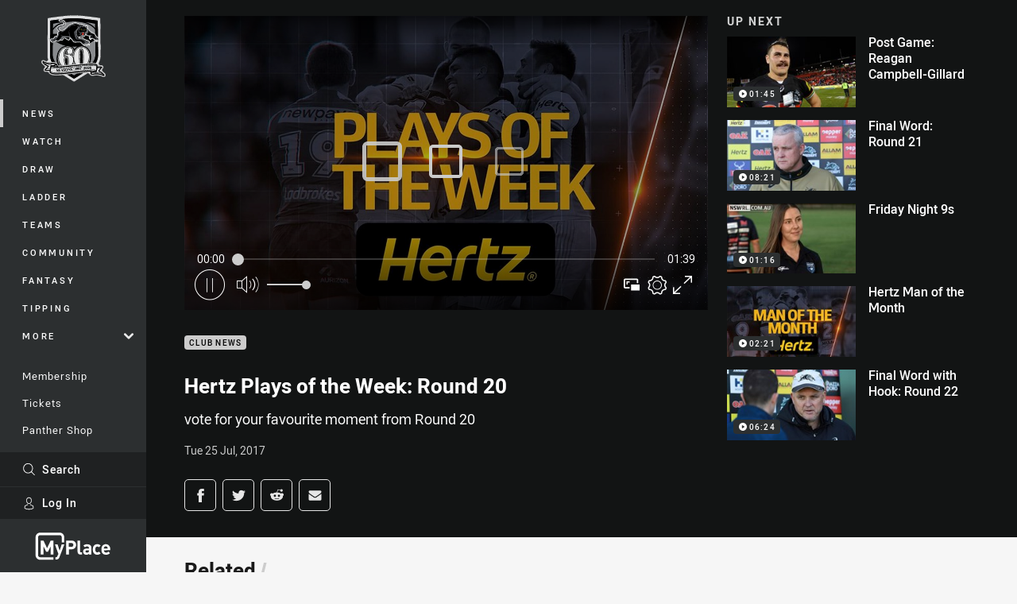

--- FILE ---
content_type: text/html; charset=utf-8
request_url: https://www.google.com/recaptcha/api2/aframe
body_size: 183
content:
<!DOCTYPE HTML><html><head><meta http-equiv="content-type" content="text/html; charset=UTF-8"></head><body><script nonce="5SF1ifrnwvXwgjy8DS5WIw">/** Anti-fraud and anti-abuse applications only. See google.com/recaptcha */ try{var clients={'sodar':'https://pagead2.googlesyndication.com/pagead/sodar?'};window.addEventListener("message",function(a){try{if(a.source===window.parent){var b=JSON.parse(a.data);var c=clients[b['id']];if(c){var d=document.createElement('img');d.src=c+b['params']+'&rc='+(localStorage.getItem("rc::a")?sessionStorage.getItem("rc::b"):"");window.document.body.appendChild(d);sessionStorage.setItem("rc::e",parseInt(sessionStorage.getItem("rc::e")||0)+1);localStorage.setItem("rc::h",'1769896294745');}}}catch(b){}});window.parent.postMessage("_grecaptcha_ready", "*");}catch(b){}</script></body></html>

--- FILE ---
content_type: text/vtt
request_url: https://vcdn-prod.nrl.com/vod/2470908-1575985562/thumbs.vtt
body_size: 360
content:
WEBVTT

00:00:00.000 --> 00:00:03.972
sprite0.jpg#xywh=0,0,320,240

00:00:03.972 --> 00:00:07.945
sprite0.jpg#xywh=320,0,320,240

00:00:07.945 --> 00:00:11.918
sprite0.jpg#xywh=640,0,320,240

00:00:11.918 --> 00:00:15.891
sprite0.jpg#xywh=960,0,320,240

00:00:15.891 --> 00:00:19.864
sprite0.jpg#xywh=1280,0,320,240

00:00:19.864 --> 00:00:23.836
sprite0.jpg#xywh=0,240,320,240

00:00:23.836 --> 00:00:27.809
sprite0.jpg#xywh=320,240,320,240

00:00:27.809 --> 00:00:31.782
sprite0.jpg#xywh=640,240,320,240

00:00:31.782 --> 00:00:35.755
sprite0.jpg#xywh=960,240,320,240

00:00:35.755 --> 00:00:39.728
sprite0.jpg#xywh=1280,240,320,240

00:00:39.728 --> 00:00:43.700
sprite0.jpg#xywh=0,480,320,240

00:00:43.700 --> 00:00:47.673
sprite0.jpg#xywh=320,480,320,240

00:00:47.673 --> 00:00:51.646
sprite0.jpg#xywh=640,480,320,240

00:00:51.646 --> 00:00:55.619
sprite0.jpg#xywh=960,480,320,240

00:00:55.619 --> 00:00:59.591
sprite0.jpg#xywh=1280,480,320,240

00:00:59.591 --> 00:01:03.564
sprite0.jpg#xywh=0,720,320,240

00:01:03.564 --> 00:01:07.537
sprite0.jpg#xywh=320,720,320,240

00:01:07.537 --> 00:01:11.510
sprite0.jpg#xywh=640,720,320,240

00:01:11.510 --> 00:01:15.483
sprite0.jpg#xywh=960,720,320,240

00:01:15.483 --> 00:01:19.456
sprite0.jpg#xywh=1280,720,320,240

00:01:19.456 --> 00:01:23.428
sprite0.jpg#xywh=0,960,320,240

00:01:23.428 --> 00:01:27.401
sprite0.jpg#xywh=320,960,320,240

00:01:27.401 --> 00:01:31.374
sprite0.jpg#xywh=640,960,320,240

00:01:31.374 --> 00:01:35.347
sprite0.jpg#xywh=960,960,320,240

00:01:35.347 --> 00:01:39.320
sprite0.jpg#xywh=1280,960,320,240




--- FILE ---
content_type: image/svg+xml
request_url: https://www.penrithpanthers.com.au/siteassets/.lookups/sponsors/oneills_footer.svg?preset=sponsor-small
body_size: 1783
content:
<svg viewBox="0 0 100 100" xmlns="http://www.w3.org/2000/svg" fill-rule="evenodd" clip-rule="evenodd" stroke-linejoin="round" stroke-miterlimit="2"><path d="M0 50.236c0-1.431.259-2.726.777-3.886a8.947 8.947 0 0 1 2.128-2.979c.901-.827 1.962-1.462 3.183-1.906a11.34 11.34 0 0 1 3.905-.666c1.381 0 2.683.222 3.904.666 1.222.444 2.282 1.079 3.183 1.906a8.947 8.947 0 0 1 2.128 2.979c.518 1.16.777 2.455.777 3.886 0 1.432-.259 2.727-.777 3.886a8.917 8.917 0 0 1-2.128 2.979c-.901.827-1.961 1.462-3.183 1.907a11.362 11.362 0 0 1-3.904.666c-1.382 0-2.684-.223-3.905-.666-1.221-.445-2.282-1.08-3.183-1.907a8.917 8.917 0 0 1-2.128-2.979C.259 52.963 0 51.668 0 50.236zm95.891-3.701c-.814-1.011-1.887-1.517-3.219-1.517a3.03 3.03 0 0 0-1.37.333c-.444.222-.666.605-.666 1.147 0 .444.228.772.685.981.456.21 1.036.395 1.739.555l2.258.518a8.513 8.513 0 0 1 2.257.87 5.06 5.06 0 0 1 1.74 1.61c.456.679.685 1.586.685 2.72 0 1.16-.254 2.116-.759 2.868a5.818 5.818 0 0 1-1.943 1.814 8.38 8.38 0 0 1-2.665.962c-.987.185-1.961.278-2.924.278-1.258 0-2.529-.179-3.812-.537-1.283-.358-2.368-.993-3.257-1.906l3.368-3.738c.518.642 1.092 1.129 1.721 1.462.629.333 1.363.5 2.202.5.642 0 1.222-.093 1.74-.278.518-.185.777-.524.777-1.018 0-.468-.228-.82-.685-1.054-.456-.235-1.036-.432-1.739-.593-.703-.16-1.456-.333-2.258-.518a9.319 9.319 0 0 1-2.257-.832 4.736 4.736 0 0 1-1.74-1.573c-.457-.679-.684-1.586-.684-2.721 0-1.06.215-1.973.647-2.738a5.691 5.691 0 0 1 1.703-1.888 7.385 7.385 0 0 1 2.424-1.092 11.136 11.136 0 0 1 2.776-.351c1.184 0 2.38.173 3.59.518a6.658 6.658 0 0 1 3.071 1.85l-3.405 3.368zm-49.37 5.441c.222 1.061.703 1.906 1.443 2.535.74.629 1.653.944 2.739.944.912 0 1.684-.204 2.313-.611a6.216 6.216 0 0 0 1.647-1.573l3.886 2.85a8.847 8.847 0 0 1-3.368 2.627 10.085 10.085 0 0 1-4.219.926c-1.382 0-2.683-.223-3.904-.667-1.222-.444-2.283-1.079-3.183-1.906a8.92 8.92 0 0 1-2.129-2.979c-.518-1.159-.777-2.455-.777-3.886s.259-2.726.777-3.886a8.95 8.95 0 0 1 2.129-2.979c.9-.827 1.961-1.462 3.183-1.906a11.334 11.334 0 0 1 3.904-.666c1.283 0 2.449.222 3.497.666a7.275 7.275 0 0 1 2.665 1.906c.728.827 1.289 1.82 1.684 2.979.394 1.16.593 2.455.593 3.886v1.74h-12.88zm36.676 7.254h-5.551V32.326h5.551V59.23zm-8.142 0h-5.552V32.326h5.552V59.23zm-8.142 0h-5.551V41.243h5.551V59.23zm-39.6 0h-5.552V41.243h5.33v2.442h.074c.172-.345.419-.69.74-1.036a5.403 5.403 0 0 1 1.148-.925 6.574 6.574 0 0 1 1.517-.666 6.348 6.348 0 0 1 1.85-.259c1.407 0 2.541.216 3.405.648.864.431 1.536 1.03 2.017 1.794.481.765.808 1.666.981 2.702.172 1.036.259 2.159.259 3.368v9.919h-5.551v-8.809c0-.518-.019-1.055-.056-1.61a5.083 5.083 0 0 0-.333-1.536 2.657 2.657 0 0 0-.851-1.147c-.383-.296-.932-.444-1.647-.444-.716 0-1.295.129-1.739.389a2.638 2.638 0 0 0-1.018 1.036 4.224 4.224 0 0 0-.463 1.462c-.074.543-.111 1.11-.111 1.702v8.957zM5.552 50.236c0 1.357.388 2.456 1.165 3.294.778.839 1.87 1.259 3.276 1.259 1.406 0 2.498-.42 3.275-1.259.778-.838 1.166-1.937 1.166-3.294s-.388-2.454-1.166-3.294c-.777-.838-1.869-1.258-3.275-1.258s-2.498.42-3.276 1.258c-.777.84-1.165 1.937-1.165 3.294zm48.297-2.035c.024-.938-.284-1.74-.925-2.406-.642-.666-1.469-.999-2.48-.999-.617 0-1.16.099-1.629.296a4.06 4.06 0 0 0-1.202.758 3.321 3.321 0 0 0-.777 1.074 3.502 3.502 0 0 0-.315 1.277h7.328zm-33.896-8.867l-.022-.046a1.803 1.803 0 1 0-3.217 1.632l.024.045 3.214 2.357.001-3.988zm40.964-3.754c0-.888.315-1.647.944-2.276a3.103 3.103 0 0 1 2.276-.944c.888 0 1.647.315 2.276.944.63.629.944 1.388.944 2.276 0 .889-.314 1.647-.944 2.276a3.103 3.103 0 0 1-2.276.944 3.103 3.103 0 0 1-2.276-.944 3.101 3.101 0 0 1-.944-2.276z" fill-rule="nonzero"/></svg>

--- FILE ---
content_type: text/javascript; charset=UTF-8
request_url: https://imasdk.googleapis.com/js/sdkloader/ima3.js
body_size: 146344
content:
// Copyright 2011 Google Inc. All Rights Reserved. 
(function(){var l,aa=typeof Object.create=="function"?Object.create:function(a){var b=function(){};b.prototype=a;return new b},ba=typeof Object.defineProperties=="function"?Object.defineProperty:function(a,b,c){if(a==Array.prototype||a==Object.prototype)return a;a[b]=c.value;return a},ca=function(a){a=["object"==typeof globalThis&&globalThis,a,"object"==typeof window&&window,"object"==typeof self&&self,"object"==typeof global&&global];for(var b=0;b<a.length;++b){var c=a[b];if(c&&c.Math==Math)return c}throw Error("Cannot find global object"); 
},da=ca(this),fa=function(a,b){if(b)a:{var c=da;a=a.split(".");for(var d=0;d<a.length-1;d++){var e=a[d];if(!(e in c))break a;c=c[e]}a=a[a.length-1];d=c[a];b=b(d);b!=d&&b!=null&&ba(c,a,{configurable:!0,writable:!0,value:b})}},ha=function(){function a(){function c(){}new c;Reflect.construct(c,[],function(){});return new c instanceof c}if(typeof Reflect!="undefined"&&Reflect.construct){if(a())return Reflect.construct;var b=Reflect.construct;return function(c,d,e){c=b(c,d);e&&Reflect.setPrototypeOf(c, 
e.prototype);return c}}return function(c,d,e){e===void 0&&(e=c);e=aa(e.prototype||Object.prototype);return Function.prototype.apply.call(c,e,d)||e}}(),ia;if(typeof Object.setPrototypeOf=="function")ia=Object.setPrototypeOf;else{var ka;a:{var la={a:!0},na={};try{na.__proto__=la;ka=na.a;break a}catch(a){}ka=!1}ia=ka?function(a,b){a.__proto__=b;if(a.__proto__!==b)throw new TypeError(a+" is not extensible");return a}:null} 
var oa=ia,r=function(a,b){a.prototype=aa(b.prototype);a.prototype.constructor=a;if(oa)oa(a,b);else for(var c in b)if(c!="prototype")if(Object.defineProperties){var d=Object.getOwnPropertyDescriptor(b,c);d&&Object.defineProperty(a,c,d)}else a[c]=b[c];a.sb=b.prototype},pa=function(a){var b=0;return function(){return b<a.length?{done:!1,value:a[b++]}:{done:!0}}},u=function(a){var b=typeof Symbol!="undefined"&&Symbol.iterator&&a[Symbol.iterator];if(b)return b.call(a);if(typeof a.length=="number")return{next:pa(a)}; 
throw Error(String(a)+" is not an iterable or ArrayLike");},qa=function(a){for(var b,c=[];!(b=a.next()).done;)c.push(b.value);return c},ra=function(a){return a instanceof Array?a:qa(u(a))},ta=function(a){return sa(a,a)},sa=function(a,b){a.raw=b;Object.freeze&&(Object.freeze(a),Object.freeze(b));return a},ua=function(a,b){return Object.prototype.hasOwnProperty.call(a,b)},va=typeof Object.assign=="function"?Object.assign:function(a,b){if(a==null)throw new TypeError("No nullish arg");a=Object(a);for(var c= 
1;c<arguments.length;c++){var d=arguments[c];if(d)for(var e in d)ua(d,e)&&(a[e]=d[e])}return a};fa("Object.assign",function(a){return a||va});var wa=function(a){if(!(a instanceof Object))throw new TypeError("Iterator result "+a+" is not an object");},w=function(){this.I=!1;this.C=null;this.l=void 0;this.g=1;this.A=this.G=0;this.M=this.o=null},xa=function(a){if(a.I)throw new TypeError("Generator is already running");a.I=!0};w.prototype.L=function(a){this.l=a}; 
var za=function(a,b){a.o={ff:b,qf:!0};a.g=a.G||a.A};w.prototype.V=function(){return this.g};w.prototype.getNextAddress=w.prototype.V;w.prototype.W=function(){return this.l};w.prototype.getYieldResult=w.prototype.W;w.prototype.return=function(a){this.o={return:a};this.g=this.A};w.prototype["return"]=w.prototype.return;w.prototype.ba=function(a){this.o={ma:a};this.g=this.A};w.prototype.jumpThroughFinallyBlocks=w.prototype.ba;w.prototype.j=function(a,b){this.g=b;return{value:a}};w.prototype.yield=w.prototype.j; 
w.prototype.ga=function(a,b){a=u(a);var c=a.next();wa(c);if(c.done)this.l=c.value,this.g=b;else return this.C=a,this.j(c.value,b)};w.prototype.yieldAll=w.prototype.ga;w.prototype.ma=function(a){this.g=a};w.prototype.jumpTo=w.prototype.ma;w.prototype.B=function(){this.g=0};w.prototype.jumpToEnd=w.prototype.B;w.prototype.D=function(a,b){this.G=a;b!=void 0&&(this.A=b)};w.prototype.setCatchFinallyBlocks=w.prototype.D;w.prototype.fa=function(a){this.G=0;this.A=a||0};w.prototype.setFinallyBlock=w.prototype.fa; 
w.prototype.K=function(a,b){this.g=a;this.G=b||0};w.prototype.leaveTryBlock=w.prototype.K;w.prototype.J=function(a){this.G=a||0;a=this.o.ff;this.o=null;return a};w.prototype.enterCatchBlock=w.prototype.J;w.prototype.P=function(a,b,c){c?this.M[c]=this.o:this.M=[this.o];this.G=a||0;this.A=b||0};w.prototype.enterFinallyBlock=w.prototype.P; 
w.prototype.ca=function(a,b){b=this.M.splice(b||0)[0];(b=this.o=this.o||b)?b.qf?this.g=this.G||this.A:b.ma!=void 0&&this.A<b.ma?(this.g=b.ma,this.o=null):this.g=this.A:this.g=a};w.prototype.leaveFinallyBlock=w.prototype.ca;w.prototype.R=function(a){return new Ca(a)};w.prototype.forIn=w.prototype.R;var Ca=function(a){this.j=a;this.g=[];for(var b in a)this.g.push(b);this.g.reverse()};Ca.prototype.l=function(){for(;this.g.length>0;){var a=this.g.pop();if(a in this.j)return a}return null}; 
Ca.prototype.getNext=Ca.prototype.l; 
var Da=function(a){this.g=new w;this.j=a},Ha=function(a,b){xa(a.g);var c=a.g.C;if(c)return Ea(a,"return"in c?c["return"]:function(d){return{value:d,done:!0}},b,a.g.return);a.g.return(b);return Ga(a)},Ea=function(a,b,c,d){try{var e=b.call(a.g.C,c);wa(e);if(!e.done)return a.g.I=!1,e;var f=e.value}catch(g){return a.g.C=null,za(a.g,g),Ga(a)}a.g.C=null;d.call(a.g,f);return Ga(a)},Ga=function(a){for(;a.g.g;)try{var b=a.j(a.g);if(b)return a.g.I=!1,{value:b.value,done:!1}}catch(c){a.g.l=void 0,za(a.g,c)}a.g.I= 
!1;if(a.g.o){b=a.g.o;a.g.o=null;if(b.qf)throw b.ff;return{value:b.return,done:!0}}return{value:void 0,done:!0}},Ia=function(a){this.next=function(b){xa(a.g);a.g.C?b=Ea(a,a.g.C.next,b,a.g.L):(a.g.L(b),b=Ga(a));return b};this.throw=function(b){xa(a.g);a.g.C?b=Ea(a,a.g.C["throw"],b,a.g.L):(za(a.g,b),b=Ga(a));return b};this.return=function(b){return Ha(a,b)};this[Symbol.iterator]=function(){return this}},Ja=function(a){function b(d){return a.next(d)}function c(d){return a.throw(d)}return new Promise(function(d, 
e){function f(g){g.done?d(g.value):Promise.resolve(g.value).then(b,c).then(f,e)}f(a.next())})},La=function(a){return Ja(new Ia(new Da(a)))},Ma=function(){for(var a=Number(this),b=[],c=a;c<arguments.length;c++)b[c-a]=arguments[c];return b};fa("globalThis",function(a){return a||da});fa("Reflect",function(a){return a?a:{}});fa("Reflect.construct",function(){return ha});fa("Reflect.setPrototypeOf",function(a){return a?a:oa?function(b,c){try{return oa(b,c),!0}catch(d){return!1}}:null}); 
fa("Symbol",function(a){if(a)return a;var b=function(f,g){this.g=f;ba(this,"description",{configurable:!0,writable:!0,value:g})};b.prototype.toString=function(){return this.g};var c="jscomp_symbol_"+(Math.random()*1E9>>>0)+"_",d=0,e=function(f){if(this instanceof e)throw new TypeError("Symbol is not a constructor");return new b(c+(f||"")+"_"+d++,f)};return e}); 
fa("Symbol.iterator",function(a){if(a)return a;a=Symbol("Symbol.iterator");ba(Array.prototype,a,{configurable:!0,writable:!0,value:function(){return Na(pa(this))}});return a});var Na=function(a){a={next:a};a[Symbol.iterator]=function(){return this};return a}; 
fa("Promise",function(a){function b(){this.g=null}function c(g){return g instanceof e?g:new e(function(h){h(g)})}if(a)return a;b.prototype.j=function(g){if(this.g==null){this.g=[];var h=this;this.l(function(){h.B()})}this.g.push(g)};var d=da.setTimeout;b.prototype.l=function(g){d(g,0)};b.prototype.B=function(){for(;this.g&&this.g.length;){var g=this.g;this.g=[];for(var h=0;h<g.length;++h){var k=g[h];g[h]=null;try{k()}catch(m){this.o(m)}}}this.g=null};b.prototype.o=function(g){this.l(function(){throw g; 
})};var e=function(g){this.g=0;this.l=void 0;this.j=[];this.C=!1;var h=this.o();try{g(h.resolve,h.reject)}catch(k){h.reject(k)}};e.prototype.o=function(){function g(m){return function(n){k||(k=!0,m.call(h,n))}}var h=this,k=!1;return{resolve:g(this.I),reject:g(this.B)}};e.prototype.I=function(g){if(g===this)this.B(new TypeError("A Promise cannot resolve to itself"));else if(g instanceof e)this.M(g);else{a:switch(typeof g){case "object":var h=g!=null;break a;case "function":h=!0;break a;default:h=!1}h? 
this.G(g):this.A(g)}};e.prototype.G=function(g){var h=void 0;try{h=g.then}catch(k){this.B(k);return}typeof h=="function"?this.P(h,g):this.A(g)};e.prototype.B=function(g){this.J(2,g)};e.prototype.A=function(g){this.J(1,g)};e.prototype.J=function(g,h){if(this.g!=0)throw Error("Cannot settle("+g+", "+h+"): Promise already settled in state"+this.g);this.g=g;this.l=h;this.g===2&&this.L();this.K()};e.prototype.L=function(){var g=this;d(function(){if(g.D()){var h=da.console;typeof h!=="undefined"&&h.error(g.l)}}, 
1)};e.prototype.D=function(){if(this.C)return!1;var g=da.CustomEvent,h=da.Event,k=da.dispatchEvent;if(typeof k==="undefined")return!0;typeof g==="function"?g=new g("unhandledrejection",{cancelable:!0}):typeof h==="function"?g=new h("unhandledrejection",{cancelable:!0}):(g=da.document.createEvent("CustomEvent"),g.initCustomEvent("unhandledrejection",!1,!0,g));g.promise=this;g.reason=this.l;return k(g)};e.prototype.K=function(){if(this.j!=null){for(var g=0;g<this.j.length;++g)f.j(this.j[g]);this.j= 
null}};var f=new b;e.prototype.M=function(g){var h=this.o();g.Wc(h.resolve,h.reject)};e.prototype.P=function(g,h){var k=this.o();try{g.call(h,k.resolve,k.reject)}catch(m){k.reject(m)}};e.prototype.then=function(g,h){function k(q,v){return typeof q=="function"?function(t){try{m(q(t))}catch(x){n(x)}}:v}var m,n,p=new e(function(q,v){m=q;n=v});this.Wc(k(g,m),k(h,n));return p};e.prototype.catch=function(g){return this.then(void 0,g)};e.prototype.Wc=function(g,h){function k(){switch(m.g){case 1:g(m.l); 
break;case 2:h(m.l);break;default:throw Error("Unexpected state: "+m.g);}}var m=this;this.j==null?f.j(k):this.j.push(k);this.C=!0};e.resolve=c;e.reject=function(g){return new e(function(h,k){k(g)})};e.race=function(g){return new e(function(h,k){for(var m=u(g),n=m.next();!n.done;n=m.next())c(n.value).Wc(h,k)})};e.all=function(g){var h=u(g),k=h.next();return k.done?c([]):new e(function(m,n){function p(t){return function(x){q[t]=x;v--;v==0&&m(q)}}var q=[],v=0;do q.push(void 0),v++,c(k.value).Wc(p(q.length- 
1),n),k=h.next();while(!k.done)})};return e});fa("Object.setPrototypeOf",function(a){return a||oa});fa("Symbol.dispose",function(a){return a?a:Symbol("Symbol.dispose")});fa("Array.prototype.find",function(a){return a?a:function(b,c){a:{var d=this;d instanceof String&&(d=String(d));for(var e=d.length,f=0;f<e;f++){var g=d[f];if(b.call(c,g,f,d)){b=g;break a}}b=void 0}return b}}); 
fa("WeakMap",function(a){function b(){}function c(k){var m=typeof k;return m==="object"&&k!==null||m==="function"}function d(k){if(!ua(k,f)){var m=new b;ba(k,f,{value:m})}}function e(k){var m=Object[k];m&&(Object[k]=function(n){if(n instanceof b)return n;Object.isExtensible(n)&&d(n);return m(n)})}if(function(){if(!a||!Object.seal)return!1;try{var k=Object.seal({}),m=Object.seal({}),n=new a([[k,2],[m,3]]);if(n.get(k)!=2||n.get(m)!=3)return!1;n.delete(k);n.set(m,4);return!n.has(k)&&n.get(m)==4}catch(p){return!1}}())return a; 
var f="$jscomp_hidden_"+Math.random();e("freeze");e("preventExtensions");e("seal");var g=0,h=function(k){this.g=(g+=Math.random()+1).toString();if(k){k=u(k);for(var m;!(m=k.next()).done;)m=m.value,this.set(m[0],m[1])}};h.prototype.set=function(k,m){if(!c(k))throw Error("Invalid WeakMap key");d(k);if(!ua(k,f))throw Error("WeakMap key fail: "+k);k[f][this.g]=m;return this};h.prototype.get=function(k){return c(k)&&ua(k,f)?k[f][this.g]:void 0};h.prototype.has=function(k){return c(k)&&ua(k,f)&&ua(k[f], 
this.g)};h.prototype.delete=function(k){return c(k)&&ua(k,f)&&ua(k[f],this.g)?delete k[f][this.g]:!1};return h}); 
fa("Map",function(a){if(function(){if(!a||typeof a!="function"||!a.prototype.entries||typeof Object.seal!="function")return!1;try{var h=Object.seal({x:4}),k=new a(u([[h,"s"]]));if(k.get(h)!="s"||k.size!=1||k.get({x:4})||k.set({x:4},"t")!=k||k.size!=2)return!1;var m=k.entries(),n=m.next();if(n.done||n.value[0]!=h||n.value[1]!="s")return!1;n=m.next();return n.done||n.value[0].x!=4||n.value[1]!="t"||!m.next().done?!1:!0}catch(p){return!1}}())return a;var b=new WeakMap,c=function(h){this[0]={};this[1]= 
f();this.size=0;if(h){h=u(h);for(var k;!(k=h.next()).done;)k=k.value,this.set(k[0],k[1])}};c.prototype.set=function(h,k){h=h===0?0:h;var m=d(this,h);m.list||(m.list=this[0][m.id]=[]);m.entry?m.entry.value=k:(m.entry={next:this[1],pb:this[1].pb,head:this[1],key:h,value:k},m.list.push(m.entry),this[1].pb.next=m.entry,this[1].pb=m.entry,this.size++);return this};c.prototype.delete=function(h){h=d(this,h);return h.entry&&h.list?(h.list.splice(h.index,1),h.list.length||delete this[0][h.id],h.entry.pb.next= 
h.entry.next,h.entry.next.pb=h.entry.pb,h.entry.head=null,this.size--,!0):!1};c.prototype.clear=function(){this[0]={};this[1]=this[1].pb=f();this.size=0};c.prototype.has=function(h){return!!d(this,h).entry};c.prototype.get=function(h){return(h=d(this,h).entry)&&h.value};c.prototype.entries=function(){return e(this,function(h){return[h.key,h.value]})};c.prototype.keys=function(){return e(this,function(h){return h.key})};c.prototype.values=function(){return e(this,function(h){return h.value})};c.prototype.forEach= 
function(h,k){for(var m=this.entries(),n;!(n=m.next()).done;)n=n.value,h.call(k,n[1],n[0],this)};c.prototype[Symbol.iterator]=c.prototype.entries;var d=function(h,k){var m=k&&typeof k;m=="object"||m=="function"?b.has(k)?m=b.get(k):(m=""+ ++g,b.set(k,m)):m="p_"+k;var n=h[0][m];if(n&&ua(h[0],m))for(h=0;h<n.length;h++){var p=n[h];if(k!==k&&p.key!==p.key||k===p.key)return{id:m,list:n,index:h,entry:p}}return{id:m,list:n,index:-1,entry:void 0}},e=function(h,k){var m=h[1];return Na(function(){if(m){for(;m.head!= 
h[1];)m=m.pb;for(;m.next!=m.head;)return m=m.next,{done:!1,value:k(m)};m=null}return{done:!0,value:void 0}})},f=function(){var h={};return h.pb=h.next=h.head=h},g=0;return c}); 
fa("Set",function(a){if(function(){if(!a||typeof a!="function"||!a.prototype.entries||typeof Object.seal!="function")return!1;try{var c=Object.seal({x:4}),d=new a(u([c]));if(!d.has(c)||d.size!=1||d.add(c)!=d||d.size!=1||d.add({x:4})!=d||d.size!=2)return!1;var e=d.entries(),f=e.next();if(f.done||f.value[0]!=c||f.value[1]!=c)return!1;f=e.next();return f.done||f.value[0]==c||f.value[0].x!=4||f.value[1]!=f.value[0]?!1:e.next().done}catch(g){return!1}}())return a;var b=function(c){this.g=new Map;if(c){c= 
u(c);for(var d;!(d=c.next()).done;)this.add(d.value)}this.size=this.g.size};b.prototype.add=function(c){c=c===0?0:c;this.g.set(c,c);this.size=this.g.size;return this};b.prototype.delete=function(c){c=this.g.delete(c);this.size=this.g.size;return c};b.prototype.clear=function(){this.g.clear();this.size=0};b.prototype.has=function(c){return this.g.has(c)};b.prototype.entries=function(){return this.g.entries()};b.prototype.values=function(){return this.g.values()};b.prototype.keys=b.prototype.values; 
b.prototype[Symbol.iterator]=b.prototype.values;b.prototype.forEach=function(c,d){var e=this;this.g.forEach(function(f){return c.call(d,f,f,e)})};return b});fa("Object.values",function(a){return a?a:function(b){var c=[],d;for(d in b)ua(b,d)&&c.push(b[d]);return c}});fa("Object.is",function(a){return a?a:function(b,c){return b===c?b!==0||1/b===1/c:b!==b&&c!==c}}); 
fa("Array.prototype.includes",function(a){return a?a:function(b,c){var d=this;d instanceof String&&(d=String(d));var e=d.length;c=c||0;for(c<0&&(c=Math.max(c+e,0));c<e;c++){var f=d[c];if(f===b||Object.is(f,b))return!0}return!1}});var Oa=function(a,b,c){if(a==null)throw new TypeError("The 'this' value for String.prototype."+c+" must not be null or undefined");if(b instanceof RegExp)throw new TypeError("First argument to String.prototype."+c+" must not be a regular expression");return a+""}; 
fa("String.prototype.includes",function(a){return a?a:function(b,c){return Oa(this,b,"includes").indexOf(b,c||0)!==-1}});fa("Array.from",function(a){return a?a:function(b,c,d){c=c!=null?c:function(h){return h};var e=[],f=typeof Symbol!="undefined"&&Symbol.iterator&&b[Symbol.iterator];if(typeof f=="function"){b=f.call(b);for(var g=0;!(f=b.next()).done;)e.push(c.call(d,f.value,g++))}else for(f=b.length,g=0;g<f;g++)e.push(c.call(d,b[g],g));return e}}); 
fa("Object.entries",function(a){return a?a:function(b){var c=[],d;for(d in b)ua(b,d)&&c.push([d,b[d]]);return c}});fa("Number.isFinite",function(a){return a?a:function(b){return typeof b!=="number"?!1:!isNaN(b)&&b!==Infinity&&b!==-Infinity}});fa("Number.MAX_SAFE_INTEGER",function(){return 9007199254740991});fa("Number.MIN_SAFE_INTEGER",function(){return-9007199254740991});fa("Number.isInteger",function(a){return a?a:function(b){return Number.isFinite(b)?b===Math.floor(b):!1}}); 
fa("Number.isSafeInteger",function(a){return a?a:function(b){return Number.isInteger(b)&&Math.abs(b)<=Number.MAX_SAFE_INTEGER}});fa("String.prototype.startsWith",function(a){return a?a:function(b,c){var d=Oa(this,b,"startsWith");b+="";var e=d.length,f=b.length;c=Math.max(0,Math.min(c|0,d.length));for(var g=0;g<f&&c<e;)if(d[c++]!=b[g++])return!1;return g>=f}}); 
var Pa=function(a,b){a instanceof String&&(a+="");var c=0,d=!1,e={next:function(){if(!d&&c<a.length){var f=c++;return{value:b(f,a[f]),done:!1}}d=!0;return{done:!0,value:void 0}}};e[Symbol.iterator]=function(){return e};return e};fa("Array.prototype.entries",function(a){return a?a:function(){return Pa(this,function(b,c){return[b,c]})}}); 
fa("Math.trunc",function(a){return a?a:function(b){b=Number(b);if(isNaN(b)||b===Infinity||b===-Infinity||b===0)return b;var c=Math.floor(Math.abs(b));return b<0?-c:c}});fa("Number.isNaN",function(a){return a?a:function(b){return typeof b==="number"&&isNaN(b)}});fa("Array.prototype.keys",function(a){return a?a:function(){return Pa(this,function(b){return b})}});fa("Array.prototype.values",function(a){return a?a:function(){return Pa(this,function(b,c){return c})}}); 
fa("Object.fromEntries",function(a){return a?a:function(b){var c={};if(!(Symbol.iterator in b))throw new TypeError(""+b+" is not iterable");b=b[Symbol.iterator].call(b);for(var d=b.next();!d.done;d=b.next()){d=d.value;if(Object(d)!==d)throw new TypeError("iterable for fromEntries should yield objects");c[d[0]]=d[1]}return c}}); 
fa("String.prototype.repeat",function(a){return a?a:function(b){var c=Oa(this,null,"repeat");if(b<0||b>1342177279)throw new RangeError("Invalid count value");b|=0;for(var d="";b;)if(b&1&&(d+=c),b>>>=1)c+=c;return d}});var Qa=function(a,b){a=a!==void 0?String(a):" ";return b>0&&a?a.repeat(Math.ceil(b/a.length)).substring(0,b):""};fa("String.prototype.padStart",function(a){return a?a:function(b,c){var d=Oa(this,null,"padStart");return Qa(c,b-d.length)+d}}); 
fa("String.prototype.padEnd",function(a){return a?a:function(b,c){var d=Oa(this,null,"padStart");return d+Qa(c,b-d.length)}});fa("Promise.allSettled",function(a){function b(d){return{status:"fulfilled",value:d}}function c(d){return{status:"rejected",reason:d}}return a?a:function(d){var e=this;d=Array.from(d,function(f){return e.resolve(f).then(b,c)});return e.all(d)}}); 
fa("Math.imul",function(a){return a?a:function(b,c){b=Number(b);c=Number(c);var d=b&65535,e=c&65535;return d*e+((b>>>16&65535)*e+d*(c>>>16&65535)<<16>>>0)|0}});fa("Array.prototype.flatMap",function(a){return a?a:function(b,c){var d=[];Array.prototype.forEach.call(this,function(e,f){e=b.call(c,e,f,this);Array.isArray(e)?d.push.apply(d,e):d.push(e)});return d}});/* 
 
 Copyright The Closure Library Authors. 
 SPDX-License-Identifier: Apache-2.0 
*/ 
var Ra=Ra||{},y=this||self,z=function(a,b,c){a=a.split(".");c=c||y;for(var d;a.length&&(d=a.shift());)a.length||b===void 0?c[d]&&c[d]!==Object.prototype[d]?c=c[d]:c=c[d]={}:c[d]=b},Wa=function(a,b){var c=Va("CLOSURE_FLAGS");a=c&&c[a];return a!=null?a:b},Va=function(a,b){a=a.split(".");b=b||y;for(var c=0;c<a.length;c++)if(b=b[a[c]],b==null)return null;return b},Xa=function(a){var b=typeof a;return b!="object"?b:a?Array.isArray(a)?"array":b:"null"},Ya=function(a){var b=Xa(a);return b=="array"||b=="object"&& 
typeof a.length=="number"},Za=function(a){var b=typeof a;return b=="object"&&a!=null||b=="function"},cb=function(a){return Object.prototype.hasOwnProperty.call(a,$a)&&a[$a]||(a[$a]=++bb)},db=function(a){a!==null&&"removeAttribute"in a&&a.removeAttribute($a);try{delete a[$a]}catch(b){}},$a="closure_uid_"+(Math.random()*1E9>>>0),bb=0,eb=function(a,b,c){return a.call.apply(a.bind,arguments)},fb=function(a,b,c){if(!a)throw Error();if(arguments.length>2){var d=Array.prototype.slice.call(arguments,2);return function(){var e= 
Array.prototype.slice.call(arguments);Array.prototype.unshift.apply(e,d);return a.apply(b,e)}}return function(){return a.apply(b,arguments)}},ib=function(a,b,c){ib=Function.prototype.bind&&Function.prototype.bind.toString().indexOf("native code")!=-1?eb:fb;return ib.apply(null,arguments)},jb=function(a,b){var c=Array.prototype.slice.call(arguments,1);return function(){var d=c.slice();d.push.apply(d,arguments);return a.apply(this,d)}},kb=function(){return Date.now()},lb=function(a){return a},ob=function(a, 
b){function c(){}c.prototype=b.prototype;a.sb=b.prototype;a.prototype=new c;a.prototype.constructor=a;a.ck=function(d,e,f){for(var g=Array(arguments.length-2),h=2;h<arguments.length;h++)g[h-2]=arguments[h];return b.prototype[e].apply(d,g)}};function pb(a,b){if(Error.captureStackTrace)Error.captureStackTrace(this,pb);else{var c=Error().stack;c&&(this.stack=c)}a&&(this.message=String(a));b!==void 0&&(this.cause=b)}ob(pb,Error);pb.prototype.name="CustomError";var qb;var rb,sb=typeof String.prototype.isWellFormed==="function",tb=typeof TextEncoder!=="undefined"; 
function ub(a){var b=!1;b=b===void 0?!1:b;if(tb){if(b&&(sb?!a.isWellFormed():/(?:[^\uD800-\uDBFF]|^)[\uDC00-\uDFFF]|[\uD800-\uDBFF](?![\uDC00-\uDFFF])/.test(a)))throw Error("Found an unpaired surrogate");a=(rb||(rb=new TextEncoder)).encode(a)}else{for(var c=0,d=new Uint8Array(3*a.length),e=0;e<a.length;e++){var f=a.charCodeAt(e);if(f<128)d[c++]=f;else{if(f<2048)d[c++]=f>>6|192;else{if(f>=55296&&f<=57343){if(f<=56319&&e<a.length){var g=a.charCodeAt(++e);if(g>=56320&&g<=57343){f=(f-55296)*1024+g-56320+ 
65536;d[c++]=f>>18|240;d[c++]=f>>12&63|128;d[c++]=f>>6&63|128;d[c++]=f&63|128;continue}else e--}if(b)throw Error("Found an unpaired surrogate");f=65533}d[c++]=f>>12|224;d[c++]=f>>6&63|128}d[c++]=f&63|128}}a=c===d.length?d:d.subarray(0,c)}return a};function xb(a){y.setTimeout(function(){throw a;},0)};function yb(a,b){var c=a.length-b.length;return c>=0&&a.indexOf(b,c)==c}function zb(a){return/^[\s\xa0]*$/.test(a)}var Ab=String.prototype.trim?function(a){return a.trim()}:function(a){return/^[\s\xa0]*([\s\S]*?)[\s\xa0]*$/.exec(a)[1]},Bb=/&/g,Cb=/</g,Eb=/>/g,Fb=/"/g,Gb=/'/g,Hb=/\x00/g,Ib=/[\x00&<>"']/;function Jb(a,b){return a.indexOf(b)!=-1}function Kb(a,b){return Jb(a.toLowerCase(),b.toLowerCase())} 
function Lb(a,b){var c=0;a=Ab(String(a)).split(".");b=Ab(String(b)).split(".");for(var d=Math.max(a.length,b.length),e=0;c==0&&e<d;e++){var f=a[e]||"",g=b[e]||"";do{f=/(\d*)(\D*)(.*)/.exec(f)||["","","",""];g=/(\d*)(\D*)(.*)/.exec(g)||["","","",""];if(f[0].length==0&&g[0].length==0)break;c=Mb(f[1].length==0?0:parseInt(f[1],10),g[1].length==0?0:parseInt(g[1],10))||Mb(f[2].length==0,g[2].length==0)||Mb(f[2],g[2]);f=f[3];g=g[3]}while(c==0)}return c}function Mb(a,b){return a<b?-1:a>b?1:0};var Nb=Wa(610401301,!1),Ob=Wa(748402147,!0),Pb=Wa(824656860,Wa(1,!0));function Qb(){var a=y.navigator;return a&&(a=a.userAgent)?a:""}var Rb,Sb=y.navigator;Rb=Sb?Sb.userAgentData||null:null;function Tb(a){if(!Nb||!Rb)return!1;for(var b=0;b<Rb.brands.length;b++){var c=Rb.brands[b].brand;if(c&&Jb(c,a))return!0}return!1}function A(a){return Jb(Qb(),a)};function Ub(){return Nb?!!Rb&&Rb.brands.length>0:!1}function Vb(){return Ub()?!1:A("Opera")}function Wb(){return Ub()?!1:A("Trident")||A("MSIE")}function Xb(){return A("Firefox")||A("FxiOS")}function Yb(){return Ub()?Tb("Chromium"):(A("Chrome")||A("CriOS"))&&!(Ub()?0:A("Edge"))||A("Silk")};function Zb(){return Nb&&Rb&&Rb.platform?Rb.platform==="Android":A("Android")}function $b(){return A("iPhone")&&!A("iPod")&&!A("iPad")};var ac=function(a,b){if(typeof a==="string")return typeof b!=="string"||b.length!=1?-1:a.indexOf(b,0);for(var c=0;c<a.length;c++)if(c in a&&a[c]===b)return c;return-1},bc=function(a,b){for(var c=a.length,d=typeof a==="string"?a.split(""):a,e=0;e<c;e++)e in d&&b.call(void 0,d[e],e,a)};function cc(a,b){for(var c=typeof a==="string"?a.split(""):a,d=a.length-1;d>=0;--d)d in c&&b.call(void 0,c[d],d,a)} 
var dc=function(a,b){for(var c=a.length,d=[],e=0,f=typeof a==="string"?a.split(""):a,g=0;g<c;g++)if(g in f){var h=f[g];b.call(void 0,h,g,a)&&(d[e++]=h)}return d},ec=function(a,b){for(var c=a.length,d=Array(c),e=typeof a==="string"?a.split(""):a,f=0;f<c;f++)f in e&&(d[f]=b.call(void 0,e[f],f,a));return d},fc=function(a,b,c){var d=c;bc(a,function(e,f){d=b.call(void 0,d,e,f,a)});return d},hc=function(a,b){for(var c=a.length,d=typeof a==="string"?a.split(""):a,e=0;e<c;e++)if(e in d&&b.call(void 0,d[e], 
e,a))return!0;return!1};function ic(a,b){b=jc(a,b);return b<0?null:typeof a==="string"?a.charAt(b):a[b]}function jc(a,b){for(var c=a.length,d=typeof a==="string"?a.split(""):a,e=0;e<c;e++)if(e in d&&b.call(void 0,d[e],e,a))return e;return-1}function kc(a,b){b=lc(a,b);return b<0?null:typeof a==="string"?a.charAt(b):a[b]}function lc(a,b){for(var c=typeof a==="string"?a.split(""):a,d=a.length-1;d>=0;d--)if(d in c&&b.call(void 0,c[d],d,a))return d;return-1}function mc(a,b){return ac(a,b)>=0} 
function nc(a,b){b=ac(a,b);var c;(c=b>=0)&&oc(a,b);return c}function oc(a,b){return Array.prototype.splice.call(a,b,1).length==1}function pc(a,b){var c=0;cc(a,function(d,e){b.call(void 0,d,e,a)&&oc(a,e)&&c++})}function qc(a){return Array.prototype.concat.apply([],arguments)}function rc(a){var b=a.length;if(b>0){for(var c=Array(b),d=0;d<b;d++)c[d]=a[d];return c}return[]} 
function sc(a){for(var b=0,c=0,d={};c<a.length;){var e=a[c++],f=Za(e)?"o"+cb(e):(typeof e).charAt(0)+e;Object.prototype.hasOwnProperty.call(d,f)||(d[f]=!0,a[b++]=e)}a.length=b}function tc(a,b){a.sort(b||uc)}function uc(a,b){return a>b?1:a<b?-1:0}function vc(a){for(var b=[],c=0;c<a;c++)b[c]="";return b};var wc=function(a){wc[" "](a);return a};wc[" "]=function(){};var xc=function(a,b){try{return wc(a[b]),!0}catch(c){}return!1},zc=function(a){var b=yc;return Object.prototype.hasOwnProperty.call(b,8)?b[8]:b[8]=a(8)};var Ac=Vb(),Bc=Wb(),Cc=A("Edge"),Dc=A("Gecko")&&!(Kb(Qb(),"WebKit")&&!A("Edge"))&&!(A("Trident")||A("MSIE"))&&!A("Edge"),Ec=Kb(Qb(),"WebKit")&&!A("Edge"),Fc=Nb&&Rb&&Rb.platform?Rb.platform==="macOS":A("Macintosh"),Gc=Zb(),Hc=$b(),Ic=A("iPad"),Jc=A("iPod"),Kc=$b()||A("iPad")||A("iPod"),Lc; 
a:{var Mc="",Nc=function(){var a=Qb();if(Dc)return/rv:([^\);]+)(\)|;)/.exec(a);if(Cc)return/Edge\/([\d\.]+)/.exec(a);if(Bc)return/\b(?:MSIE|rv)[: ]([^\);]+)(\)|;)/.exec(a);if(Ec)return/WebKit\/(\S+)/.exec(a);if(Ac)return/(?:Version)[ \/]?(\S+)/.exec(a)}();Nc&&(Mc=Nc?Nc[1]:"");if(Bc){var Oc,Pc=y.document;Oc=Pc?Pc.documentMode:void 0;if(Oc!=null&&Oc>parseFloat(Mc)){Lc=String(Oc);break a}}Lc=Mc}var Qc=Lc,yc={},Rc=function(){return zc(function(){return Lb(Qc,8)>=0})};var Sc=Xb(),Tc=A("Android")&&!(Yb()||Xb()||Vb()||A("Silk")),Uc=Yb();var Vc={},Wc=null;function Xc(a,b){b===void 0&&(b=0);Yc();b=Vc[b];for(var c=Array(Math.floor(a.length/3)),d=b[64]||"",e=0,f=0;e<a.length-2;e+=3){var g=a[e],h=a[e+1],k=a[e+2],m=b[g>>2];g=b[(g&3)<<4|h>>4];h=b[(h&15)<<2|k>>6];k=b[k&63];c[f++]=""+m+g+h+k}m=0;k=d;switch(a.length-e){case 2:m=a[e+1],k=b[(m&15)<<2]||d;case 1:a=a[e],c[f]=""+b[a>>2]+b[(a&3)<<4|m>>4]+k+d}return c.join("")}function Zc(a){var b=[];$c(a,function(c){b.push(c)});return b} 
function $c(a,b){function c(k){for(;d<a.length;){var m=a.charAt(d++),n=Wc[m];if(n!=null)return n;if(!zb(m))throw Error("Unknown base64 encoding at char: "+m);}return k}Yc();for(var d=0;;){var e=c(-1),f=c(0),g=c(64),h=c(64);if(h===64&&e===-1)break;b(e<<2|f>>4);g!=64&&(b(f<<4&240|g>>2),h!=64&&b(g<<6&192|h))}} 
function Yc(){if(!Wc){Wc={};for(var a="ABCDEFGHIJKLMNOPQRSTUVWXYZabcdefghijklmnopqrstuvwxyz0123456789".split(""),b=["+/=","+/","-_=","-_.","-_"],c=0;c<5;c++){var d=a.concat(b[c].split(""));Vc[c]=d;for(var e=0;e<d.length;e++){var f=d[e];Wc[f]===void 0&&(Wc[f]=e)}}}};function ad(a,b){a.__closure__error__context__984382||(a.__closure__error__context__984382={});a.__closure__error__context__984382.severity=b};var bd=void 0;function cd(a){a=Error(a);ad(a,"warning");return a}function dd(a,b){if(a!=null){var c;var d=(c=bd)!=null?c:bd={};c=d[a]||0;c>=b||(d[a]=c+1,a=Error(),ad(a,"incident"),xb(a))}};function ed(){return typeof BigInt==="function"};var hd=typeof Symbol==="function"&&typeof Symbol()==="symbol";function id(a,b,c){return typeof Symbol==="function"&&typeof Symbol()==="symbol"?(c===void 0?0:c)&&Symbol.for&&a?Symbol.for(a):a!=null?Symbol(a):Symbol():b}var jd=id("jas",void 0,!0),kd=id(void 0,"0di"),ld=id(void 0,"1oa"),md=id(void 0,"0ubsb"),nd=id(void 0,"0actk"),od=id("m_m","sk",!0),pd=id(void 0,"vps");var qd={wh:{value:0,configurable:!0,writable:!0,enumerable:!1}},rd=Object.defineProperties,B=hd?jd:"wh",sd,td=[];ud(td,7);sd=Object.freeze(td);function vd(a,b){hd||B in a||rd(a,qd);a[B]|=b}function ud(a,b){hd||B in a||rd(a,qd);a[B]=b}function wd(a){if(4&a)return 512&a?512:1024&a?1024:0}function xd(a){vd(a,34);return a}function yd(a){vd(a,8192);return a}function zd(a){vd(a,32);return a};var Ad={};function Bd(a,b){return b===void 0?a.g!==Cd&&!!(2&(a.F[B]|0)):!!(2&b)&&a.g!==Cd}var Cd={},Dd=function(a,b,c){this.g=a;this.j=b;this.l=c};Dd.prototype.next=function(){var a=this.g.next();a.done||(a.value=this.j.call(this.l,a.value));return a};Dd.prototype[Symbol.iterator]=function(){return this};var Ed=Object.freeze({}),Fd=Object.freeze({}); 
function Gd(a,b,c){var d=b&128?0:-1,e=a.length,f;if(f=!!e)f=a[e-1],f=f!=null&&typeof f==="object"&&f.constructor===Object;var g=e+(f?-1:0);for(b=b&128?1:0;b<g;b++)c(b-d,a[b]);if(f){a=a[e-1];for(var h in a)!isNaN(h)&&c(+h,a[h])}};function Hd(a){a.pk=!0;return a};var Id=Hd(function(a){return typeof a==="number"}),Jd=Hd(function(a){return typeof a==="string"}),Kd=Hd(function(a){return typeof a==="boolean"}),Ld=Hd(function(a){return!!a&&(typeof a==="object"||typeof a==="function")});function Nd(){return Od(Hd(function(a,b){return a===void 0?!0:Jd(a,b)}))}function Od(a){a.Ah=!0;return a};var Pd=typeof y.BigInt==="function"&&typeof y.BigInt(0)==="bigint";function Qd(a){var b=a;if(Jd(b)){if(!/^\s*(?:-?[1-9]\d*|0)?\s*$/.test(b))throw Error(String(b));}else if(Id(b)&&!Number.isSafeInteger(b))throw Error(String(b));return Pd?BigInt(a):a=Kd(a)?a?"1":"0":Jd(a)?a.trim()||"0":String(a)}var Wd=Hd(function(a){return Pd?a>=Rd&&a<=Sd:a[0]==="-"?Td(a,Ud):Td(a,Vd)}),Ud=Number.MIN_SAFE_INTEGER.toString(),Rd=Pd?BigInt(Number.MIN_SAFE_INTEGER):void 0,Vd=Number.MAX_SAFE_INTEGER.toString(),Sd=Pd?BigInt(Number.MAX_SAFE_INTEGER):void 0; 
function Td(a,b){if(a.length>b.length)return!1;if(a.length<b.length||a===b)return!0;for(var c=0;c<a.length;c++){var d=a[c],e=b[c];if(d>e)return!1;if(d<e)return!0}};var Xd=0,Yd=0,Zd;function $d(a){var b=a>>>0;Xd=b;Yd=(a-b)/4294967296>>>0}function ae(a){if(a<0){$d(0-a);var b=u(be(Xd,Yd));a=b.next().value;b=b.next().value;Xd=a>>>0;Yd=b>>>0}else $d(a)}function ce(a,b){var c=b*4294967296+(a>>>0);return Number.isSafeInteger(c)?c:de(a,b)} 
function de(a,b){b>>>=0;a>>>=0;if(b<=2097151)var c=""+(4294967296*b+a);else ed()?c=""+(BigInt(b)<<BigInt(32)|BigInt(a)):(c=(a>>>24|b<<8)&16777215,b=b>>16&65535,a=(a&16777215)+c*6777216+b*6710656,c+=b*8147497,b*=2,a>=1E7&&(c+=a/1E7>>>0,a%=1E7),c>=1E7&&(b+=c/1E7>>>0,c%=1E7),c=b+ee(c)+ee(a));return c}function ee(a){a=String(a);return"0000000".slice(a.length)+a} 
function fe(){var a=Xd,b=Yd;b&2147483648?ed()?a=""+(BigInt(b|0)<<BigInt(32)|BigInt(a>>>0)):(b=u(be(a,b)),a=b.next().value,b=b.next().value,a="-"+de(a,b)):a=de(a,b);return a} 
function ge(a){if(a.length<16)ae(Number(a));else if(ed())a=BigInt(a),Xd=Number(a&BigInt(4294967295))>>>0,Yd=Number(a>>BigInt(32)&BigInt(4294967295));else{var b=+(a[0]==="-");Yd=Xd=0;for(var c=a.length,d=0+b,e=(c-b)%6+b;e<=c;d=e,e+=6)d=Number(a.slice(d,e)),Yd*=1E6,Xd=Xd*1E6+d,Xd>=4294967296&&(Yd+=Math.trunc(Xd/4294967296),Yd>>>=0,Xd>>>=0);b&&(b=u(be(Xd,Yd)),a=b.next().value,b=b.next().value,Xd=a,Yd=b)}}function be(a,b){b=~b;a?a=~a+1:b+=1;return[a,b]};function he(a){return Array.prototype.slice.call(a)};var ie=typeof BigInt==="function"?BigInt.asIntN:void 0,je=typeof BigInt==="function"?BigInt.asUintN:void 0,ke=Number.isSafeInteger,le=Number.isFinite,me=Math.trunc;function ne(a){if(a==null||typeof a==="number")return a;if(a==="NaN"||a==="Infinity"||a==="-Infinity")return Number(a)}function oe(a){if(typeof a!=="boolean")throw Error("Expected boolean but got "+Xa(a)+": "+a);return a}function pe(a){if(a==null||typeof a==="boolean")return a;if(typeof a==="number")return!!a}var qe=/^-?([1-9][0-9]*|0)(\.[0-9]+)?$/; 
function te(a){switch(typeof a){case "bigint":return!0;case "number":return le(a);case "string":return qe.test(a);default:return!1}}function ue(a){if(!le(a))throw cd("enum");return a|0}function ve(a){return a==null?a:le(a)?a|0:void 0}function we(a){if(typeof a!=="number")throw cd("int32");if(!le(a))throw cd("int32");return a|0}function xe(a){if(a==null)return a;if(typeof a==="string"&&a)a=+a;else if(typeof a!=="number")return;return le(a)?a|0:void 0} 
function ye(a){if(a==null)return a;if(typeof a==="string"&&a)a=+a;else if(typeof a!=="number")return;return le(a)?a>>>0:void 0} 
function ze(a){var b=void 0;b!=null||(b=Pb?1024:0);if(!te(a))throw cd("int64");var c=typeof a;switch(b){case 512:switch(c){case "string":return Ae(a);case "bigint":return String(ie(64,a));default:return Be(a)}case 1024:switch(c){case "string":return Ce(a);case "bigint":return Qd(ie(64,a));default:return De(a)}case 0:switch(c){case "string":return Ae(a);case "bigint":return Qd(ie(64,a));default:return Ee(a)}default:throw Error("Unknown format requested type for int64");}} 
function Fe(a){return a==null?a:ze(a)}function Ge(a){var b=a.length;if(a[0]==="-"?b<20||b===20&&a<="-9223372036854775808":b<19||b===19&&a<="9223372036854775807")return a;ge(a);return fe()}function Ee(a){a=me(a);if(!ke(a)){ae(a);var b=Xd,c=Yd;if(a=c&2147483648)b=~b+1>>>0,c=~c>>>0,b==0&&(c=c+1>>>0);b=ce(b,c);a=typeof b==="number"?a?-b:b:a?"-"+b:b}return a}function Be(a){a=me(a);ke(a)?a=String(a):(ae(a),a=fe());return a} 
function Ae(a){var b=me(Number(a));if(ke(b))return String(b);b=a.indexOf(".");b!==-1&&(a=a.substring(0,b));return Ge(a)}function Ce(a){var b=me(Number(a));if(ke(b))return Qd(b);b=a.indexOf(".");b!==-1&&(a=a.substring(0,b));return ed()?Qd(ie(64,BigInt(a))):Qd(Ge(a))}function De(a){return ke(a)?Qd(Ee(a)):Qd(Be(a))}function He(a){if(a==null)return a;if(typeof a==="bigint")return Wd(a)?a=Number(a):(a=ie(64,a),a=Wd(a)?Number(a):String(a)),a;if(te(a))return typeof a==="number"?Ee(a):Ae(a)} 
function Ie(a){var b=typeof a;if(a==null)return a;if(b==="bigint")return Qd(ie(64,a));if(te(a))return b==="string"?Ce(a):De(a)}function Je(a){if(a==null)return a;var b=typeof a;if(b==="bigint")return String(ie(64,a));if(te(a)){if(b==="string")return Ae(a);if(b==="number")return Ee(a)}} 
function Ke(a){if(a==null)return a;var b=typeof a;if(b==="bigint")return String(je(64,a));if(te(a)){if(b==="string")return b=me(Number(a)),ke(b)&&b>=0?a=String(b):(b=a.indexOf("."),b!==-1&&(a=a.substring(0,b)),a[0]==="-"?b=!1:(b=a.length,b=b<20?!0:b===20&&a<="18446744073709551615"),b||(ge(a),a=de(Xd,Yd))),a;if(b==="number")return a=me(a),a>=0&&ke(a)||(ae(a),a=ce(Xd,Yd)),a}}function Le(a){if(typeof a!=="string")throw Error();return a} 
function Me(a){if(a!=null&&typeof a!=="string")throw Error();return a}function Ne(a){return a==null||typeof a==="string"?a:void 0}function Oe(a,b,c,d){if(a!=null&&a[od]===Ad)return a;if(!Array.isArray(a))return c?d&2?b[kd]||(b[kd]=Pe(b)):new b:void 0;c=a[B]|0;d=c|d&32|d&2;d!==c&&ud(a,d);return new b(a)}function Pe(a){a=new a;xd(a.F);return a}function Qe(a,b,c){if(b)return oe(a);var d;return(d=pe(a))!=null?d:c?!1:void 0} 
function Re(a,b,c){if(b)return Le(a);var d;return(d=Ne(a))!=null?d:c?"":void 0};var Se={};function Te(a){return a};var Ue={},Ve=function(){try{var a=function(){return ha(Map,[],this.constructor)};r(a,Map);wc(new a);return!1}catch(b){return!0}}(),We=function(){this.g=new Map};l=We.prototype;l.get=function(a){return this.g.get(a)};l.set=function(a,b){this.g.set(a,b);this.size=this.g.size;return this};l.delete=function(a){a=this.g.delete(a);this.size=this.g.size;return a};l.clear=function(){this.g.clear();this.size=this.g.size};l.has=function(a){return this.g.has(a)};l.entries=function(){return this.g.entries()}; 
l.keys=function(){return this.g.keys()};l.values=function(){return this.g.values()};l.forEach=function(a,b){return this.g.forEach(a,b)};We.prototype[Symbol.iterator]=function(){return this.entries()};var Xe=function(){if(Ve)return Object.setPrototypeOf(We.prototype,Map.prototype),Object.defineProperties(We.prototype,{size:{value:0,configurable:!0,enumerable:!0,writable:!0}}),We;var a=function(){return ha(Map,[],this.constructor)};r(a,Map);return a}();function Ye(a){return a} 
var $e=function(a,b,c,d){c=c===void 0?Ye:c;d=d===void 0?Ye:d;var e=Xe.call(this)||this;e.Zb=a[B]|0;e.Vb=b;e.hd=c;e.Zf=e.Vb?Ze:d;for(var f=0;f<a.length;f++){var g=a[f],h=c(g[0],!1,!0),k=g[1];b?k===void 0&&(k=null):k=d(g[1],!1,!0,void 0,void 0,e.Zb);Xe.prototype.set.call(e,h,k)}return e};r($e,Xe);var af=function(a){if(a.Zb&2)throw Error("Cannot mutate an immutable Map");},bf=function(a,b){return yd(Array.from(Xe.prototype.entries.call(a),b))};l=$e.prototype;l.clear=function(){af(this);Xe.prototype.clear.call(this)}; 
l.delete=function(a){af(this);return Xe.prototype.delete.call(this,this.hd(a,!0,!1))};l.entries=function(){if(this.Vb){var a=Xe.prototype.keys.call(this);a=new Dd(a,cf,this)}else a=Xe.prototype.entries.call(this);return a};l.values=function(){if(this.Vb){var a=Xe.prototype.keys.call(this);a=new Dd(a,$e.prototype.get,this)}else a=Xe.prototype.values.call(this);return a}; 
l.forEach=function(a,b){this.Vb?Xe.prototype.forEach.call(this,function(c,d,e){a.call(b,e.get(d),d,e)}):Xe.prototype.forEach.call(this,a,b)};l.set=function(a,b){af(this);a=this.hd(a,!0,!1);return a==null?this:b==null?(Xe.prototype.delete.call(this,a),this):Xe.prototype.set.call(this,a,this.Zf(b,!0,!0,this.Vb,!1,this.Zb))};l.has=function(a){return Xe.prototype.has.call(this,this.hd(a,!1,!1))}; 
l.get=function(a){a=this.hd(a,!1,!1);var b=Xe.prototype.get.call(this,a);if(b!==void 0){var c=this.Vb;return c?(c=this.Zf(b,!1,!0,c,this.ek,this.Zb),c!==b&&Xe.prototype.set.call(this,a,c),c):b}};$e.prototype[Symbol.iterator]=function(){return this.entries()};$e.prototype.toJSON=void 0;function Ze(a,b,c,d,e,f){a=Oe(a,d,c,f);e&&(a=df(a));return a}function cf(a){return[a,this.get(a)]}var ef;function ff(){return ef||(ef=new $e(xd([]),void 0,void 0,void 0,Ue))};function jf(a,b,c,d){var e=d!==void 0;d=!!d;var f=[],g=a.length,h=4294967295,k=!1,m=!!(b&64),n=m?b&128?0:-1:void 0;if(!(b&1)){var p=g&&a[g-1];p!=null&&typeof p==="object"&&p.constructor===Object?(g--,h=g):p=void 0;if(m&&!(b&128)&&!e){k=!0;var q;h=((q=kf)!=null?q:Te)(h-n,n,a,p,void 0)+n}}b=void 0;for(e=0;e<g;e++)if(q=a[e],q!=null&&(q=c(q,d))!=null)if(m&&e>=h){var v=e-n,t=void 0;((t=b)!=null?t:b={})[v]=q}else f[e]=q;if(p)for(var x in p)a=p[x],a!=null&&(a=c(a,d))!=null&&(g=+x,e=void 0,m&&!Number.isNaN(g)&& 
(e=g+n)<h?f[e]=a:(g=void 0,((g=b)!=null?g:b={})[x]=a));b&&(k?f.push(b):f[h]=b);return f}function lf(a){a[0]=mf(a[0]);a[1]=mf(a[1]);return a}function mf(a){switch(typeof a){case "number":return Number.isFinite(a)?a:""+a;case "bigint":return Wd(a)?Number(a):""+a;case "boolean":return a?1:0;case "object":if(Array.isArray(a)){var b=a[B]|0;return a.length===0&&b&1?void 0:jf(a,b,mf)}if(a!=null&&a[od]===Ad)return nf(a);if(a instanceof $e)return a=a.size!==0?bf(a,lf):void 0,a;return}return a}var kf; 
function of(a,b){if(b){kf=b==null||b===Te||b[pd]!==Se?Te:b;try{return nf(a)}finally{kf=void 0}}return nf(a)}function nf(a){a=a.F;return jf(a,a[B]|0,mf)};var pf,qf;function rf(a){switch(typeof a){case "boolean":return pf||(pf=[0,void 0,!0]);case "number":return a>0?void 0:a===0?qf||(qf=[0,void 0]):[-a,void 0];case "string":return[0,a];case "object":return a}}function C(a,b,c){return sf(a,b,c,2048)} 
function sf(a,b,c,d){d=d===void 0?0:d;if(a==null){var e=32;c?(a=[c],e|=128):a=[];b&&(e=e&-16760833|(b&1023)<<14)}else{if(!Array.isArray(a))throw Error("narr");e=a[B]|0;if(Ob&&1&e)throw Error("rfarr");2048&e&&!(2&e)&&tf();if(e&256)throw Error("farr");if(e&64)return(e|d)!==e&&ud(a,e|d),a;if(c&&(e|=128,c!==a[0]))throw Error("mid");a:{c=a;e|=64;var f=c.length;if(f){var g=f-1,h=c[g];if(h!=null&&typeof h==="object"&&h.constructor===Object){b=e&128?0:-1;g-=b;if(g>=1024)throw Error("pvtlmt");for(var k in h)f= 
+k,f<g&&(c[f+b]=h[k],delete h[k]);e=e&-16760833|(g&1023)<<14;break a}}if(b){k=Math.max(b,f-(e&128?0:-1));if(k>1024)throw Error("spvt");e=e&-16760833|(k&1023)<<14}}}ud(a,e|64|d);return a}function tf(){if(Ob)throw Error("carr");dd(nd,5)};function uf(a,b){if(typeof a!=="object")return a;if(Array.isArray(a)){var c=a[B]|0;return a.length===0&&c&1?void 0:vf(a,c,b)}if(a!=null&&a[od]===Ad)return wf(a);if(a instanceof $e){b=a.Zb;if(b&2)return a;if(a.size){c=xd(bf(a));if(a.Vb)for(a=0;a<c.length;a++){var d=c[a],e=d[1];e==null||typeof e!=="object"?e=void 0:e!=null&&e[od]===Ad?e=wf(e):Array.isArray(e)?e=vf(e,e[B]|0,!!(b&32)):e=void 0;d[1]=e}return c}}} 
function vf(a,b,c){if(b&2)return a;!c||4096&b||16&b?a=xf(a,b,!1,c&&!(b&16)):(vd(a,34),b&4&&Object.freeze(a));return a}function yf(a,b,c){a=new a.constructor(b);c&&(a.g=Cd);a.l=Cd;return a}function wf(a){var b=a.F,c=b[B]|0;return Bd(a,c)?a:zf(a,b,c)?yf(a,b):xf(b,c)}function xf(a,b,c,d){d!=null||(d=!!(34&b));a=jf(a,b,uf,d);d=32;c&&(d|=2);b=b&16769217|d;ud(a,b);return a}function df(a){var b=a.F,c=b[B]|0;return Bd(a,c)?zf(a,b,c)?yf(a,b,!0):new a.constructor(xf(b,c,!1)):a} 
function Af(a){if(a.g!==Cd)return!1;var b=a.F;b=xf(b,b[B]|0);vd(b,2048);a.F=b;a.g=void 0;a.l=void 0;return!0}function Bf(a){if(!Af(a)&&Bd(a,a.F[B]|0))throw Error();}function Cf(a,b){b===void 0&&(b=a[B]|0);b&32&&!(b&4096)&&ud(a,b|4096)}function zf(a,b,c){return c&2?!0:c&32&&!(c&4096)?(ud(b,c|2),a.g=Cd,!0):!1};var Df=Qd(0),Ef={},Gf=function(a,b,c,d,e){b=Ff(a.F,b,c,e);if(b!==null||d&&a.l!==Cd)return b},Ff=function(a,b,c,d){if(b===-1)return null;var e=b+(c?0:-1),f=a.length-1;if(!(f<1+(c?0:-1))){if(e>=f){var g=a[f];if(g!=null&&typeof g==="object"&&g.constructor===Object){c=g[b];var h=!0}else if(e===f)c=g;else return}else c=a[e];if(d&&c!=null){d=d(c);if(d==null)return d;if(!Object.is(d,c))return h?g[b]=d:a[e]=d,d}return c}},If=function(a,b,c){Bf(a);var d=a.F;Hf(d,d[B]|0,b,c);return a}; 
function Hf(a,b,c,d,e){var f=c+(e?0:-1),g=a.length-1;if(g>=1+(e?0:-1)&&f>=g){var h=a[g];if(h!=null&&typeof h==="object"&&h.constructor===Object)return h[c]=d,b}if(f<=g)return a[f]=d,b;if(d!==void 0){var k;g=((k=b)!=null?k:b=a[B]|0)>>14&1023||536870912;c>=g?d!=null&&(f={},a[g+(e?0:-1)]=(f[c]=d,f)):a[f]=d}return b}var Lf=function(a){a=a.F;return Jf(a,a[B]|0,Kf,5)!==void 0},Mf=function(a){return a===Ed?2:4}; 
function Nf(a,b,c,d,e,f){var g=a.F,h=g[B]|0;d=Bd(a,h)?1:d;e=!!e||d===3;d===2&&Af(a)&&(g=a.F,h=g[B]|0);a=Of(g,b,f);var k=a===sd?7:a[B]|0,m=Pf(k,h);var n=4&m?!1:!0;if(n){4&m&&(a=he(a),k=0,m=Qf(m,h),h=Hf(g,h,b,a,f));for(var p=0,q=0;p<a.length;p++){var v=c(a[p]);v!=null&&(a[q++]=v)}q<p&&(a.length=q);c=(m|4)&-513;m=c&=-1025;m&=-4097}m!==k&&(ud(a,m),2&m&&Object.freeze(a));return a=Rf(a,m,g,h,b,f,d,n,e)} 
function Rf(a,b,c,d,e,f,g,h,k){var m=b;g===1||(g!==4?0:2&b||!(16&b)&&32&d)?Sf(b)||(b|=!a.length||h&&!(4096&b)||32&d&&!(4096&b||16&b)?2:256,b!==m&&ud(a,b),Object.freeze(a)):(g===2&&Sf(b)&&(a=he(a),m=0,b=Qf(b,d),d=Hf(c,d,e,a,f)),Sf(b)||(k||(b|=16),b!==m&&ud(a,b)));2&b||!(4096&b||16&b)||Cf(c,d);return a}function Of(a,b,c){a=Ff(a,b,c);return Array.isArray(a)?a:sd}function Pf(a,b){2&b&&(a|=2);return a|1}function Sf(a){return!!(2&a)&&!!(4&a)||!!(256&a)} 
function Tf(a,b,c,d){!d&&Af(a)&&(b=a.F,c=b[B]|0);var e=Ff(b,1);a=!1;if(e==null){if(d)return ff();e=[]}else if(e.constructor===$e)if(e.Zb&2&&!d)e=bf(e);else return e;else Array.isArray(e)?a=!!((e[B]|0)&2):e=[];if(d){if(!e.length)return ff();a||(a=!0,xd(e))}else if(a){a=!1;yd(e);d=he(e);for(e=0;e<d.length;e++){var f=d[e]=he(d[e]);Array.isArray(f[1])&&(f[1]=xd(f[1]))}e=yd(d)}!a&&c&32&&zd(e);d=new $e(e,void 0,Re,Qe);c=Hf(b,c,1,d);a||Cf(b,c);return d} 
function Uf(a,b,c,d){Bf(a);var e=a.F,f=e[B]|0;if(c==null)return Hf(e,f,b),a;var g=c===sd?7:c[B]|0,h=g,k=Sf(g),m=k||Object.isFrozen(c);k||(g=0);m||(c=he(c),h=0,g=Qf(g,f),m=!1);g|=5;var n;k=(n=wd(g))!=null?n:Pb?1024:0;g|=k;for(n=0;n<c.length;n++){var p=c[n],q=d(p,k);Object.is(p,q)||(m&&(c=he(c),h=0,g=Qf(g,f),m=!1),c[n]=q)}g!==h&&(m&&(c=he(c),g=Qf(g,f)),ud(c,g));Hf(e,f,b,c);return a}function Vf(a,b,c,d){Bf(a);var e=a.F;Hf(e,e[B]|0,b,(d==="0"?Number(c)===0:c===d)?void 0:c);return a} 
var Yf=function(a,b,c,d){Bf(a);var e=a.F,f=e[B]|0;if(d==null){var g=Wf(e);if(Xf(g,e,f,c)===b)g.set(c,0);else return a}else{g=Wf(e);var h=Xf(g,e,f,c);h!==b&&(h&&(f=Hf(e,f,h)),g.set(c,b))}Hf(e,f,b,d);return a},$f=function(a,b,c){return Zf(a,b)===c?c:-1},Zf=function(a,b){a=a.F;return Xf(Wf(a),a,void 0,b)};function Wf(a){if(hd){var b;return(b=a[ld])!=null?b:a[ld]=new Map}if(ld in a)return a[ld];b=new Map;Object.defineProperty(a,ld,{value:b});return b} 
function Xf(a,b,c,d){var e=a.get(d);if(e!=null)return e;for(var f=e=0;f<d.length;f++){var g=d[f];Ff(b,g,void 0)!=null&&(e!==0&&(c=Hf(b,c,e,void 0,void 0)),e=g)}a.set(d,e);return e}function Jf(a,b,c,d){var e=!1;d=Ff(a,d,void 0,function(f){var g=Oe(f,c,!1,b);e=g!==f&&g!=null;return g});if(d!=null)return e&&!Bd(d)&&Cf(a,b),d} 
var bg=function(a){var b=ag;a=a.F;return Jf(a,a[B]|0,b,4)||b[kd]||(b[kd]=Pe(b))},E=function(a,b,c){var d=a.F,e=d[B]|0;b=Jf(d,e,b,c);if(b==null)return b;e=d[B]|0;if(!Bd(a,e)){var f=df(b);f!==b&&(Af(a)&&(d=a.F,e=d[B]|0),b=f,e=Hf(d,e,c,b),Cf(d,e))}return b}; 
function cg(a,b,c,d,e,f,g,h){var k=Bd(a,c);f=k?1:f;g=!!g||f===3;k=h&&!k;(f===2||k)&&Af(a)&&(b=a.F,c=b[B]|0);a=Of(b,e);var m=a===sd?7:a[B]|0,n=Pf(m,c);if(h=!(4&n)){var p=a,q=c,v=!!(2&n);v&&(q|=2);for(var t=!v,x=!0,D=0,K=0;D<p.length;D++){var R=Oe(p[D],d,!1,q);if(R instanceof d){if(!v){var P=Bd(R);t&&(t=!P);x&&(x=P)}p[K++]=R}}K<D&&(p.length=K);n|=4;n=x?n&-4097:n|4096;n=t?n|8:n&-9}n!==m&&(ud(a,n),2&n&&Object.freeze(a));if(k&&!(8&n||!a.length&&(f===1||(f!==4?0:2&n||!(16&n)&&32&c)))){Sf(n)&&(a=he(a),n= 
Qf(n,c),c=Hf(b,c,e,a));d=a;k=n;for(m=0;m<d.length;m++)p=d[m],n=df(p),p!==n&&(d[m]=n);k|=8;n=k=d.length?k|4096:k&-4097;ud(a,n)}return a=Rf(a,n,b,c,e,void 0,f,h,g)}var dg=function(a,b,c,d){var e=a.F;return cg(a,e,e[B]|0,b,c,d,!1,!0)};function eg(a){a==null&&(a=void 0);return a} 
var fg=function(a,b,c){c=eg(c);If(a,b,c);c&&!Bd(c)&&Cf(a.F);return a},gg=function(a,b,c,d){d=eg(d);Yf(a,b,c,d);d&&!Bd(d)&&Cf(a.F);return a},hg=function(a,b,c){Bf(a);var d=a.F,e=d[B]|0;if(c==null)return Hf(d,e,b),a;for(var f=c===sd?7:c[B]|0,g=f,h=Sf(f),k=h||Object.isFrozen(c),m=!0,n=!0,p=0;p<c.length;p++){var q=c[p];h||(q=Bd(q),m&&(m=!q),n&&(n=q))}h||(f=m?13:5,f=n?f&-4097:f|4096);k&&f===g||(c=he(c),g=0,f=Qf(f,e));f!==g&&ud(c,f);e=Hf(d,e,b,c);2&f||!(4096&f||16&f)||Cf(d,e);return a}; 
function Qf(a,b){return a=(2&b?a|2:a&-3)&-273}function ig(a,b,c,d,e,f,g,h){Bf(a);b=Nf(a,b,e,2,!0,f);var k;e=(k=wd(b===sd?7:b[B]|0))!=null?k:Pb?1024:0;if(h)if(Array.isArray(d))for(g=d.length,h=0;h<g;h++)b.push(c(d[h],e));else for(d=u(d),g=d.next();!g.done;g=d.next())b.push(c(g.value,e));else{if(g)throw Error();b.push(c(d,e))}return a} 
function jg(a,b,c,d){Bf(a);var e=a.F;a=cg(a,e,e[B]|0,c,b,2,!0);d=d!=null?d:new c;a.push(d);b=c=a===sd?7:a[B]|0;var f=Bd(d);f?(c&=-9,a.length===1&&(c&=-4097)):c|=4096;c!==b&&ud(a,c);f||Cf(e);return d} 
var kg=function(a,b){return Pb?Gf(a,b,void 0,void 0,Ie):Ie(Gf(a,b))},lg=function(a,b){var c=c===void 0?!1:c;a=pe(Gf(a,b));return a!=null?a:c},mg=function(a,b){var c=c===void 0?0:c;var d;return(d=xe(Gf(a,b)))!=null?d:c},ng=function(a,b){var c=c===void 0?0:c;a=ye(Gf(a,b));return a!=null?a:c},og=function(a,b){var c=c===void 0?Df:c;var d;return(d=kg(a,b))!=null?d:c},pg=function(a,b){var c=c===void 0?0:c;a=Gf(a,b,void 0,void 0,ne);return a!=null?a:c},qg=function(a,b){var c=c===void 0?"":c;var d;return(d= 
Ne(Gf(a,b)))!=null?d:c},F=function(a,b){var c=c===void 0?0:c;var d;return(d=ve(Gf(a,b)))!=null?d:c},rg=function(a,b){return Nf(a,b,xe,Mf())},sg=function(a,b,c){return F(a,$f(a,c,b))},tg=function(a,b){return Ne(Gf(a,b,void 0,Ef))},ug=function(a,b,c){return If(a,b,c==null?c:oe(c))},vg=function(a,b,c){return Vf(a,b,c==null?c:oe(c),!1)},wg=function(a,b,c){return If(a,b,c==null?c:we(c))},xg=function(a,b,c){return Vf(a,b,c==null?c:we(c),0)},yg=function(a,b,c){return Vf(a,b,Fe(c),"0")},zg=function(a,b,c){return If(a, 
b,Me(c))},Ag=function(a,b,c){return If(a,b,c==null?c:ue(c))},G=function(a,b,c){return Vf(a,b,c==null?c:ue(c),0)},Cg=function(a,b,c,d){return Yf(a,b,c,d==null?d:ue(d))},Dg=function(a){var b=a.F,c=b[B]|0;return Tf(a,b,c,Bd(a,c))};var Eg=function(a,b){this.j=a>>>0;this.g=b>>>0},Gg=function(a){if(!a)return Fg||(Fg=new Eg(0,0));if(!/^\d+$/.test(a))return null;ge(a);return new Eg(Xd,Yd)},Fg,Hg=function(a,b){this.j=a>>>0;this.g=b>>>0},Jg=function(a){if(!a)return Ig||(Ig=new Hg(0,0));if(!/^-?\d+$/.test(a))return null;ge(a);return new Hg(Xd,Yd)},Ig;var Kg=function(){this.g=[]};Kg.prototype.length=function(){return this.g.length};Kg.prototype.end=function(){var a=this.g;this.g=[];return a}; 
var Lg=function(a,b,c){for(;c>0||b>127;)a.g.push(b&127|128),b=(b>>>7|c<<25)>>>0,c>>>=7;a.g.push(b)},Mg=function(a,b){for(;b>127;)a.g.push(b&127|128),b>>>=7;a.g.push(b)},Ng=function(a,b){if(b>=0)Mg(a,b);else{for(var c=0;c<9;c++)a.g.push(b&127|128),b>>=7;a.g.push(1)}},Og=function(a,b){a.g.push(b>>>0&255);a.g.push(b>>>8&255);a.g.push(b>>>16&255);a.g.push(b>>>24&255)};var Pg=function(){this.l=[];this.j=0;this.g=new Kg},Qg=function(a,b){b.length!==0&&(a.l.push(b),a.j+=b.length)},Sg=function(a,b){Rg(a,b,2);b=a.g.end();Qg(a,b);b.push(a.j);return b},Tg=function(a,b){var c=b.pop();for(c=a.j+a.g.length()-c;c>127;)b.push(c&127|128),c>>>=7,a.j++;b.push(c);a.j++},Rg=function(a,b,c){Mg(a.g,b*8+c)},Ug=function(a,b,c){Rg(a,b,2);Mg(a.g,c.length);Qg(a,a.g.end());Qg(a,c)};function Vg(){var a=function(){throw Error();};Object.setPrototypeOf(a,a.prototype);return a}var Wg=Vg(),Xg=Vg(),Yg=Vg(),Zg=Vg(),$g=Vg(),ah=Vg(),bh=Vg(),ch=Vg(),dh=Vg(),eh=Vg();var H=function(a,b,c){this.F=C(a,b,c)};H.prototype.toJSON=function(){return of(this)};H.prototype.da=function(a){return JSON.stringify(of(this,a))};H.prototype[od]=Ad;H.prototype.toString=function(){return this.F.toString()};var fh=function(a,b){this.g=a;a=lb(Wg);this.j=!!a&&b===a||!1};function gh(){var a=hh;var b=b===void 0?Wg:b;return new fh(a,b)}function hh(a,b,c,d,e){b=ih(b,d);b!=null&&(c=Sg(a,c),e(b,a),Tg(a,c))}var jh=gh(),kh=gh(),lh=Symbol(),mh=Symbol(),nh,oh; 
function ph(a){var b=qh,c=rh,d=a[lh];if(d)return d;d={};d.dk=a;d.vf=rf(a[0]);var e=a[1],f=1;e&&e.constructor===Object&&(d.eh=e,e=a[++f],typeof e==="function"&&(d.zh=!0,nh!=null||(nh=e),oh!=null||(oh=a[f+1]),e=a[f+=2]));for(var g={};e&&Array.isArray(e)&&e.length&&typeof e[0]==="number"&&e[0]>0;){for(var h=0;h<e.length;h++)g[e[h]]=e;e=a[++f]}for(h=1;e!==void 0;){typeof e==="number"&&(h+=e,e=a[++f]);var k=void 0;if(e instanceof fh)var m=e;else m=jh,f--;e=void 0;if((e=m)==null?0:e.j){e=a[++f];k=a;var n= 
f;typeof e==="function"&&(e=e(),k[n]=e);k=e}e=a[++f];n=h+1;typeof e==="number"&&e<0&&(n-=e,e=a[++f]);for(;h<n;h++){var p=g[h];k?c(d,h,m,k,p):b(d,h,m,p)}}return a[lh]=d}function ih(a,b){if(a instanceof H)return a.F;if(Array.isArray(a))return sf(a,b[0],b[1])};function qh(a,b,c){a[b]=c.g}function rh(a,b,c,d){var e,f,g=c.g;a[b]=function(h,k,m){return g(h,k,m,f||(f=ph(d).vf),e||(e=sh(d)))}}function sh(a){var b=a[mh];if(!b){var c=ph(a);b=function(d,e){return th(d,e,c)};a[mh]=b}return b}function th(a,b,c){Gd(a,a[B]|0,function(d,e){if(e!=null){var f=uh(c,d);f?f(b,e,d):d<500||dd(md,3)}})} 
function uh(a,b){var c=a[b];if(c)return c;if(c=a.eh)if(c=c[b]){c=Array.isArray(c)?c[0]instanceof fh?c:[kh,c]:[c,void 0];var d=c[0].g;if(c=c[1]){var e=sh(c),f=ph(c).vf;c=a.zh?oh(f,e):function(g,h,k){return d(g,h,k,f,e)}}else c=d;return a[b]=c}};function vh(a,b){if(Array.isArray(b)){var c=b[B]|0;if(c&4)return b;for(var d=0,e=0;d<b.length;d++){var f=a(b[d]);f!=null&&(b[e++]=f)}e<d&&(b.length=e);a=(c|5)&-1537;a!==c&&ud(b,a);a&2&&Object.freeze(b);return b}}var wh=function(a,b){var c=new Pg;th(a.F,c,ph(b));Qg(c,c.g.end());a=new Uint8Array(c.j);b=c.l;for(var d=b.length,e=0,f=0;f<d;f++){var g=b[f];a.set(g,e);e+=g.length}c.l=[a];return a};function xh(a,b){return new fh(a,b)} 
function yh(a,b,c){b=Je(b);if(b!=null){switch(typeof b){case "string":Jg(b)}if(b!=null)switch(Rg(a,c,0),typeof b){case "number":a=a.g;ae(b);Lg(a,Xd,Yd);break;case "bigint":c=BigInt.asUintN(64,b);c=new Hg(Number(c&BigInt(4294967295)),Number(c>>BigInt(32)));Lg(a.g,c.j,c.g);break;default:c=Jg(b),Lg(a.g,c.j,c.g)}}}function zh(a,b,c){b=xe(b);b!=null&&b!=null&&(Rg(a,c,0),Ng(a.g,b))} 
var Ah=xh(function(a,b,c){b=ne(b);b!=null&&(Rg(a,c,1),a=a.g,c=Zd||(Zd=new DataView(new ArrayBuffer(8))),c.setFloat64(0,+b,!0),Xd=c.getUint32(0,!0),Yd=c.getUint32(4,!0),Og(a,Xd),Og(a,Yd))},dh),Bh=xh(function(a,b,c){b=ne(b);b!=null&&(Rg(a,c,5),a=a.g,c=Zd||(Zd=new DataView(new ArrayBuffer(8))),c.setFloat32(0,+b,!0),Yd=0,Xd=c.getUint32(0,!0),Og(a,Xd))},ch),Ch=xh(yh,ah),Dh=xh(yh,ah),Eh=xh(yh,ah),Fh=xh(function(a,b,c){b=Ke(b);if(b!=null){switch(typeof b){case "string":Gg(b)}if(b!=null)switch(Rg(a,c,0), 
typeof b){case "number":a=a.g;ae(b);Lg(a,Xd,Yd);break;case "bigint":c=BigInt.asUintN(64,b);c=new Eg(Number(c&BigInt(4294967295)),Number(c>>BigInt(32)));Lg(a.g,c.j,c.g);break;default:c=Gg(b),Lg(a.g,c.j,c.g)}}},bh),Gh=xh(zh,Zg),Hh=xh(zh,Zg),Ih=xh(function(a,b,c){b=pe(b);b!=null&&(Rg(a,c,0),a.g.g.push(b?1:0))},Xg),Jh=xh(function(a,b,c){b=Ne(b);b!=null&&Ug(a,c,ub(b))},Yg),Kh;Kh=new fh(function(a,b,c){b=vh(Ne,b);if(b!=null)for(var d=0;d<b.length;d++){var e=a,f=c,g=b[d];g!=null&&Ug(e,f,ub(g))}},Yg); 
var Lh,Mh=void 0;Mh=Mh===void 0?Wg:Mh;Lh=new fh(function(a,b,c,d,e){if(Array.isArray(b)){for(var f=0;f<b.length;f++){var g=a,h=c,k=e,m=ih(b[f],d);m!=null&&(h=Sg(g,h),k(m,g),Tg(g,h))}a=b[B]|0;a&1||ud(b,a|1)}},Mh);var Nh=xh(function(a,b,c){b=ye(b);b!=null&&b!=null&&(Rg(a,c,0),Mg(a.g,b))},$g),Oh=xh(function(a,b,c){b=xe(b);b!=null&&(b=parseInt(b,10),Rg(a,c,0),Ng(a.g,b))},eh),Ph;Ph=new fh(function(a,b,c){b=vh(xe,b);if(b!=null&&b.length){c=Sg(a,c);for(var d=0;d<b.length;d++)Ng(a.g,b[d]);Tg(a,c)}},eh);function Qh(a){return function(b){return wh(b,a)}}function Rh(a){return function(){return wh(this,a)}}function Sh(a){return function(b){b=JSON.parse(b);if(!Array.isArray(b))throw Error("Expected jspb data to be an array, got "+Xa(b)+": "+b);xd(b);return new a(b)}}function Th(a){return function(b){if(b==null||b=="")b=new a;else{b=JSON.parse(b);if(!Array.isArray(b))throw Error("dnarr");b=new a(zd(b))}return b}};var Uh=function(a){this.F=C(a)};r(Uh,H);var Vh=function(a){this.F=C(a)};r(Vh,H);var Wh=function(a){this.F=C(a)};r(Wh,H);var Xh=function(a){this.F=C(a)};r(Xh,H);var Yh=function(a){this.F=C(a)};r(Yh,H);var Zh=function(a){this.F=C(a)};r(Zh,H);var $h=function(a){this.F=C(a)};r($h,H);var ai=function(a){this.F=C(a)};r(ai,H);ai.prototype.getEscapedQemQueryId=function(){return qg(this,1)};var bi=function(a){this.F=C(a)};r(bi,H);var ci=function(a){this.F=C(a)};r(ci,H);var di=[0,Jh,[0,Ch],[0,Oh,Dh]];var ei=function(a){this.F=C(a)};r(ei,H);var fi=function(a,b,c){c=c===void 0?{}:c;this.error=a;this.meta=c;this.context=b.context;this.msg=b.message||"";this.id=b.id||"jserror"},gi=function(a){return!!(a.error&&a.meta&&a.id)};function hi(a){var b=a.toString();a.name&&b.indexOf(a.name)==-1&&(b+=": "+a.name);a.message&&b.indexOf(a.message)==-1&&(b+=": "+a.message);if(a.stack)a:{a=a.stack;var c=b;try{a.indexOf(c)==-1&&(a=c+"\n"+a);for(var d;a!=d;)d=a,a=a.replace(RegExp("((https?:/..*/)[^/:]*:\\d+(?:.|\n)*)\\2"),"$1");b=a.replace(RegExp("\n *","g"),"\n");break a}catch(e){b=c;break a}b=void 0}return b};function ii(a,b){if(a)for(var c in a)Object.prototype.hasOwnProperty.call(a,c)&&b(a[c],c,a)};function ji(a){try{return!!a&&a.location.href!=null&&xc(a,"foo")}catch(b){return!1}}function ki(a){for(var b=a;a&&a!=a.parent;)a=a.parent,ji(a)&&(b=a);return b};var li=function(){},mi=function(a){var b=!1,c;return function(){b||(c=a(),b=!0);return c}},ni=function(a){var b=a;return function(){if(b){var c=b;b=null;c()}}},oi=function(a){var b=0,c=!1,d=[],e=function(){b=0;c&&(c=!1,f())},f=function(){b=y.setTimeout(e,1E3);var g=d;d=[];a.apply(void 0,g)};return function(g){d=arguments;b?c=!0:f()}};function pi(){return Nb&&Rb?Rb.mobile:!qi()&&(A("iPod")||A("iPhone")||A("Android")||A("IEMobile"))}function qi(){return Nb&&Rb?!Rb.mobile&&(A("iPad")||A("Android")||A("Silk")):A("iPad")||A("Android")&&!A("Mobile")||A("Silk")};/* 
 
 Copyright Google LLC 
 SPDX-License-Identifier: Apache-2.0 
*/ 
var ri=globalThis.trustedTypes,si;function ti(){var a=null;if(!ri)return a;try{var b=function(c){return c};a=ri.createPolicy("goog#html",{createHTML:b,createScript:b,createScriptURL:b})}catch(c){}return a}function ui(){si===void 0&&(si=ti());return si};var vi=function(a){this.g=a};vi.prototype.toString=function(){return this.g+""};function Ei(a){var b=ui();a=b?b.createScriptURL(a):a;return new vi(a)};var Fi=function(a){this.g=a};Fi.prototype.toString=function(){return this.g};function Gi(a){return new Fi(a)}var Hi=Gi("about:invalid#zClosurez");var Ii=function(a){this.Ch=a};function Ji(a){return new Ii(function(b){return b.substr(0,a.length+1).toLowerCase()===a+":"})}var Ki=[Ji("data"),Ji("http"),Ji("https"),Ji("mailto"),Ji("ftp"),new Ii(function(a){return/^[^:]*([/?#]|$)/.test(a)})]; 
function Li(a){var b=window;if(typeof MediaSource!=="undefined"&&a instanceof MediaSource||typeof b.ManagedMediaSource!=="undefined"&&a instanceof b.ManagedMediaSource)return Gi(URL.createObjectURL(a));b=a.type;b.toLowerCase()==="application/octet-stream"?b=!0:(b=b.match(/^([^;]+)(?:;\w+=(?:\w+|"[\w;,= ]+"))*$/i),b=(b==null?void 0:b.length)===2&&(/^image\/(?:bmp|gif|jpeg|jpg|png|tiff|webp|x-icon|heic|heif|avif|x-ms-bmp)$/i.test(b[1])||/^video\/(?:3gpp|avi|mpeg|mpg|mp4|ogg|webm|x-flv|x-matroska|quicktime|x-ms-wmv)$/i.test(b[1])|| 
/^audio\/(?:3gpp2|3gpp|aac|amr|L16|midi|mp3|mp4|mpeg|oga|ogg|opus|x-m4a|x-matroska|x-wav|wav|webm)$/i.test(b[1])||/^font\/[\w-]+$/i.test(b[1])));if(!b)throw Error("");return Gi(URL.createObjectURL(a))}var Mi=/^\s*(?!javascript:)(?:[\w+.-]+:|[^:/?#]*(?:[/?#]|$))/i;var Ni=function(a){this.g=a};Ni.prototype.toString=function(){return this.g+""};function Oi(a){if(a instanceof Ni)return a.g;throw Error("");};function Pi(a,b){if(b instanceof vi)b=b.g;else throw Error("");a.src=b;var c;b=a.ownerDocument;b=b===void 0?document:b;var d;b=(d=(c=b).querySelector)==null?void 0:d.call(c,"script[nonce]");(c=b==null?"":b.nonce||b.getAttribute("nonce")||"")&&a.setAttribute("nonce",c)};function Qi(a,b){if(a.nodeType===1&&/^(script|style)$/i.test(a.tagName))throw Error("");a.innerHTML=Oi(b)};var Ri=function(a){var b=[],c=[],d={},e=function(f,g){var h=g+"  ";try{if(f===void 0)b.push("undefined");else if(f===null)b.push("NULL");else if(typeof f==="string")b.push('"'+f.replace(/\n/g,"\n"+g)+'"');else if(typeof f==="function")b.push(String(f).replace(/\n/g,"\n"+g));else if(Za(f)){f[$a]||c.push(f);var k=cb(f);if(d[k])b.push("*** reference loop detected (id="+k+") ***");else{d[k]=!0;b.push("{");for(var m in f)typeof f[m]!=="function"&&(b.push("\n"),b.push(h),b.push(m+" = "),e(f[m],h));b.push("\n"+ 
g+"}");delete d[k]}}else b.push(f)}catch(n){b.push("*** "+n+" ***")}};e(a,"");for(a=0;a<c.length;a++)db(c[a]);return b.join("")};function Si(a,b){a.write(Oi(b))};var Ti=function(a){return decodeURIComponent(a.replace(/\+/g," "))},Ui=function(a){Ib.test(a)&&(a.indexOf("&")!=-1&&(a=a.replace(Bb,"&amp;")),a.indexOf("<")!=-1&&(a=a.replace(Cb,"&lt;")),a.indexOf(">")!=-1&&(a=a.replace(Eb,"&gt;")),a.indexOf('"')!=-1&&(a=a.replace(Fb,"&quot;")),a.indexOf("'")!=-1&&(a=a.replace(Gb,"&#39;")),a.indexOf("\x00")!=-1&&(a=a.replace(Hb,"&#0;")));return a},Vi=function(a,b){a.length>b&&(a=a.substring(0,b-3)+"...");return a},Wi=String.prototype.repeat?function(a,b){return a.repeat(b)}: 
function(a,b){return Array(b+1).join(a)},Xi=function(a){return a==null?"":String(a)},Yi=Math.random()*2147483648|0,Zi=function(a){return String(a).replace(/\-([a-z])/g,function(b,c){return c.toUpperCase()})},$i=function(){return"googleAvInapp".replace(/([A-Z])/g,"-$1").toLowerCase()},aj=function(a){return a.replace(RegExp("(^|[\\s]+)([a-z])","g"),function(b,c,d){return c+d.toUpperCase()})},bj=function(a){isFinite(a)&&(a=String(a));return typeof a==="string"?/^\s*-?0x/i.test(a)?parseInt(a,16):parseInt(a, 
10):NaN};function cj(a){var b,c;return(c=(b=/https?:\/\/[^\/]+/.exec(a))==null?void 0:b[0])!=null?c:""}function dj(){try{for(var a=y,b=null;b!=a;b=a,a=a.parent)switch(a.location.protocol){case "https:":return!0;case "file:":return!0;case "http:":return!1}}catch(c){}return!0}var ej=mi(function(){return pi()?2:qi()?1:0});function fj(){if(!globalThis.crypto)return Math.random();try{var a=new Uint32Array(1);globalThis.crypto.getRandomValues(a);return a[0]/65536/65536}catch(b){return Math.random()}};var gj,hj=64;function ij(){try{return gj!=null||(gj=new Uint32Array(64)),hj>=64&&(crypto.getRandomValues(gj),hj=0),gj[hj++]}catch(a){return Math.floor(Math.random()*4294967296)}};function jj(a){var b=window;if(!Id(b.goog_pvsid))try{var c=ij()+(ij()&2097151)*4294967296;Object.defineProperty(b,"goog_pvsid",{value:c,configurable:!1})}catch(d){a.Za({methodName:784,Jb:d})}b=Number(b.goog_pvsid);(!b||b<=0)&&a.Za({methodName:784,Jb:Error("Invalid correlator, "+b)});return b||-1};function kj(a){var b=Ma.apply(1,arguments);if(b.length===0)return Ei(a[0]);for(var c=a[0],d=0;d<b.length;d++)c+=encodeURIComponent(b[d])+a[d+1];return Ei(c)};var lj=function(a,b){try{return!(!a.frames||!a.frames[b])}catch(c){return!1}},mj=function(a,b){for(var c=0;c<50;++c){if(lj(a,b))return a;a:{try{var d=a.parent;if(d&&d!=a){var e=d;break a}}catch(f){}e=null}if(!(a=e))break}return null},nj=function(){return jj({Za:function(){}})},oj=function(a,b){b=b===void 0?document:b;return b.createElement(String(a).toLowerCase())};function pj(a){a=a&&a.toString&&a.toString();return typeof a==="string"&&Jb(a,"[native code]")};var qj=function(){if(!y.addEventListener||!Object.defineProperty)return!1;var a=!1,b=Object.defineProperty({},"passive",{get:function(){a=!0}});try{var c=function(){};y.addEventListener("test",c,b);y.removeEventListener("test",c,b)}catch(d){}return a}();function rj(a,b){this.x=a!==void 0?a:0;this.y=b!==void 0?b:0}l=rj.prototype;l.equals=function(a){return a instanceof rj&&(this==a?!0:this&&a?this.x==a.x&&this.y==a.y:!1)};l.ceil=function(){this.x=Math.ceil(this.x);this.y=Math.ceil(this.y);return this};l.floor=function(){this.x=Math.floor(this.x);this.y=Math.floor(this.y);return this};l.round=function(){this.x=Math.round(this.x);this.y=Math.round(this.y);return this};l.scale=function(a,b){this.x*=a;this.y*=typeof b==="number"?b:a;return this};function sj(a,b){this.width=a;this.height=b}l=sj.prototype;l.aspectRatio=function(){return this.width/this.height};l.isEmpty=function(){return!(this.width*this.height)};l.ceil=function(){this.width=Math.ceil(this.width);this.height=Math.ceil(this.height);return this};l.floor=function(){this.width=Math.floor(this.width);this.height=Math.floor(this.height);return this};l.round=function(){this.width=Math.round(this.width);this.height=Math.round(this.height);return this}; 
l.scale=function(a,b){this.width*=a;this.height*=typeof b==="number"?b:a;return this};function tj(a,b,c){for(var d in a)b.call(c,a[d],d,a)}function uj(a,b){var c={},d;for(d in a)b.call(void 0,a[d],d,a)&&(c[d]=a[d]);return c}function vj(a){var b=wj,c;for(c in b)if(!a.call(void 0,b[c],c,b))return!1;return!0}function xj(a){var b=[],c=0,d;for(d in a)b[c++]=a[d];return b}function yj(a){var b=[],c=0,d;for(d in a)b[c++]=d;return b}function zj(a,b){var c=Ya(b),d=c?b:arguments;for(c=c?0:1;c<d.length;c++){if(a==null)return;a=a[d[c]]}return a}function Aj(a,b){return a!==null&&b in a} 
function Bj(a,b){for(var c in a)if(a[c]==b)return!0;return!1}function Cj(a){var b=Dj,c;for(c in b)if(a.call(void 0,b[c],c,b))return c}function Ej(a){for(var b in a)return!1;return!0}function Fj(a){for(var b in a)delete a[b]}function Gj(a,b,c){return a!==null&&b in a?a[b]:c}var Hj="constructor hasOwnProperty isPrototypeOf propertyIsEnumerable toLocaleString toString valueOf".split(" "); 
function Ij(a,b){for(var c,d,e=1;e<arguments.length;e++){d=arguments[e];for(c in d)a[c]=d[c];for(var f=0;f<Hj.length;f++)c=Hj[f],Object.prototype.hasOwnProperty.call(d,c)&&(a[c]=d[c])}};var Lj=function(a){return a?new Jj(Kj(a)):qb||(qb=new Jj)},Mj=function(a){var b=document;return typeof a==="string"?b.getElementById(a):a},Oj=function(a,b){tj(b,function(c,d){d=="style"?a.style.cssText=c:d=="class"?a.className=c:d=="for"?a.htmlFor=c:Nj.hasOwnProperty(d)?a.setAttribute(Nj[d],c):d.lastIndexOf("aria-",0)==0||d.lastIndexOf("data-",0)==0?a.setAttribute(d,c):a[d]=c})},Nj={cellpadding:"cellPadding",cellspacing:"cellSpacing",colspan:"colSpan",frameborder:"frameBorder",height:"height",maxlength:"maxLength", 
nonce:"nonce",role:"role",rowspan:"rowSpan",type:"type",usemap:"useMap",valign:"vAlign",width:"width"},Pj=function(a){a=a.document;a=a.compatMode=="CSS1Compat"?a.documentElement:a.body;return new sj(a.clientWidth,a.clientHeight)},Qj=function(a){return a?a.defaultView:window},Tj=function(a,b,c){var d=arguments,e=document,f=d[1],g=Rj(e,String(d[0]));f&&(typeof f==="string"?g.className=f:Array.isArray(f)?g.className=f.join(" "):Oj(g,f));d.length>2&&Sj(e,g,d,2);return g},Sj=function(a,b,c,d){function e(h){h&& 
b.appendChild(typeof h==="string"?a.createTextNode(h):h)}for(;d<c.length;d++){var f=c[d];if(!Ya(f)||Za(f)&&f.nodeType>0)e(f);else{a:{if(f&&typeof f.length=="number"){if(Za(f)){var g=typeof f.item=="function"||typeof f.item=="string";break a}if(typeof f==="function"){g=typeof f.item=="function";break a}}g=!1}bc(g?rc(f):f,e)}}},Rj=function(a,b){b=String(b);a.contentType==="application/xhtml+xml"&&(b=b.toLowerCase());return a.createElement(b)},Uj=function(a){a&&a.parentNode&&a.parentNode.removeChild(a)}, 
Vj=function(a,b){if(!a||!b)return!1;if(a.contains&&b.nodeType==1)return a==b||a.contains(b);if(typeof a.compareDocumentPosition!="undefined")return a==b||!!(a.compareDocumentPosition(b)&16);for(;b&&a!=b;)b=b.parentNode;return b==a},Kj=function(a){return a.nodeType==9?a:a.ownerDocument||a.document},Wj=function(a){try{return a.contentWindow||(a.contentDocument?Qj(a.contentDocument):null)}catch(b){}return null},Xj=function(a,b){a&&(a=a.parentNode);for(var c=0;a;){if(b(a))return a;a=a.parentNode;c++}return null}, 
Jj=function(a){this.g=a||y.document||document};Jj.prototype.getElementsByTagName=function(a,b){return(b||this.g).getElementsByTagName(String(a))};var Yj=function(a){var b=a.g;a=b.scrollingElement?b.scrollingElement:Ec||b.compatMode!="CSS1Compat"?b.body||b.documentElement:b.documentElement;b=b.defaultView;return new rj((b==null?void 0:b.pageXOffset)||a.scrollLeft,(b==null?void 0:b.pageYOffset)||a.scrollTop)};Jj.prototype.appendChild=function(a,b){a.appendChild(b)}; 
Jj.prototype.append=function(a,b){Sj(Kj(a),a,arguments,1)};Jj.prototype.canHaveChildren=function(a){if(a.nodeType!=1)return!1;switch(a.tagName){case "APPLET":case "AREA":case "BASE":case "BR":case "COL":case "COMMAND":case "EMBED":case "FRAME":case "HR":case "IMG":case "INPUT":case "IFRAME":case "ISINDEX":case "KEYGEN":case "LINK":case "NOFRAMES":case "NOSCRIPT":case "META":case "OBJECT":case "PARAM":case "SCRIPT":case "SOURCE":case "STYLE":case "TRACK":case "WBR":return!1}return!0}; 
Jj.prototype.contains=Vj;function I(a,b,c,d){this.top=a;this.right=b;this.bottom=c;this.left=d}I.prototype.getWidth=function(){return this.right-this.left};I.prototype.getHeight=function(){return this.bottom-this.top};var Zj=function(a){return new I(a.top,a.right,a.bottom,a.left)};I.prototype.contains=function(a){return this&&a?a instanceof I?a.left>=this.left&&a.right<=this.right&&a.top>=this.top&&a.bottom<=this.bottom:a.x>=this.left&&a.x<=this.right&&a.y>=this.top&&a.y<=this.bottom:!1}; 
I.prototype.expand=function(a,b,c,d){Za(a)?(this.top-=a.top,this.right+=a.right,this.bottom+=a.bottom,this.left-=a.left):(this.top-=a,this.right+=Number(b),this.bottom+=Number(c),this.left-=Number(d));return this};var ak=function(a,b){return a==b?!0:a&&b?a.top==b.top&&a.right==b.right&&a.bottom==b.bottom&&a.left==b.left:!1};I.prototype.ceil=function(){this.top=Math.ceil(this.top);this.right=Math.ceil(this.right);this.bottom=Math.ceil(this.bottom);this.left=Math.ceil(this.left);return this}; 
I.prototype.floor=function(){this.top=Math.floor(this.top);this.right=Math.floor(this.right);this.bottom=Math.floor(this.bottom);this.left=Math.floor(this.left);return this};I.prototype.round=function(){this.top=Math.round(this.top);this.right=Math.round(this.right);this.bottom=Math.round(this.bottom);this.left=Math.round(this.left);return this}; 
var bk=function(a,b,c){b instanceof rj?(a.left+=b.x,a.right+=b.x,a.top+=b.y,a.bottom+=b.y):(a.left+=b,a.right+=b,typeof c==="number"&&(a.top+=c,a.bottom+=c));return a};I.prototype.scale=function(a,b){b=typeof b==="number"?b:a;this.left*=a;this.right*=a;this.top*=b;this.bottom*=b;return this};function ck(a,b,c,d){this.left=a;this.top=b;this.width=c;this.height=d}var dk=function(a){return new I(a.top,a.left+a.width,a.top+a.height,a.left)};l=ck.prototype;l.contains=function(a){return a instanceof rj?a.x>=this.left&&a.x<=this.left+this.width&&a.y>=this.top&&a.y<=this.top+this.height:this.left<=a.left&&this.left+this.width>=a.left+a.width&&this.top<=a.top&&this.top+this.height>=a.top+a.height};l.getSize=function(){return new sj(this.width,this.height)}; 
l.ceil=function(){this.left=Math.ceil(this.left);this.top=Math.ceil(this.top);this.width=Math.ceil(this.width);this.height=Math.ceil(this.height);return this};l.floor=function(){this.left=Math.floor(this.left);this.top=Math.floor(this.top);this.width=Math.floor(this.width);this.height=Math.floor(this.height);return this};l.round=function(){this.left=Math.round(this.left);this.top=Math.round(this.top);this.width=Math.round(this.width);this.height=Math.round(this.height);return this}; 
l.scale=function(a,b){b=typeof b==="number"?b:a;this.left*=a;this.width*=a;this.top*=b;this.height*=b;return this};var fk=function(a,b){if(typeof b==="string")(b=ek(a,b))&&(a.style[b]=void 0);else for(var c in b){var d=a,e=b[c],f=ek(d,c);f&&(d.style[f]=e)}},gk={},ek=function(a,b){var c=gk[b];if(!c){var d=Zi(b);c=d;a.style[d]===void 0&&(d=(Ec?"Webkit":Dc?"Moz":null)+aj(d),a.style[d]!==void 0&&(c=d));gk[b]=c}return c},hk=function(a,b){var c=a.style[Zi(b)];return typeof c!=="undefined"?c:a.style[ek(a,b)]||""},ik=function(a,b){var c=Kj(a);return c.defaultView&&c.defaultView.getComputedStyle&&(a=c.defaultView.getComputedStyle(a, 
null))?a[b]||a.getPropertyValue(b)||"":""},jk=function(a){try{return a.getBoundingClientRect()}catch(b){return{left:0,top:0,right:0,bottom:0}}},kk=function(a){var b=Kj(a),c=new rj(0,0);if(a==(b?Kj(b):document).documentElement)return c;a=jk(a);b=Yj(Lj(b));c.x=a.left+b.x;c.y=a.top+b.y;return c},lk=function(a,b){var c=new rj(0,0),d=Qj(Kj(a));if(!xc(d,"parent"))return c;do{if(d==b)var e=kk(a);else e=jk(a),e=new rj(e.left,e.top);c.x+=e.x;c.y+=e.y}while(d&&d!=b&&d!=d.parent&&(a=d.frameElement)&&(d=d.parent)); 
return c},mk=function(){var a="100%";typeof a=="number"&&(a=Math.round(a)+"px");return a},ok=function(a){var b=nk,c;(c=ik(a,"display"))||(c=a.currentStyle?a.currentStyle.display:null);if((c||a.style&&a.style.display)!="none")return b(a);c=a.style;var d=c.display,e=c.visibility,f=c.position;c.visibility="hidden";c.position="absolute";c.display="inline";a=b(a);c.display=d;c.position=f;c.visibility=e;return a},nk=function(a){var b=a.offsetWidth,c=a.offsetHeight,d=Ec&&!b&&!c;return(b===void 0||d)&&a.getBoundingClientRect? 
(a=jk(a),new sj(a.right-a.left,a.bottom-a.top)):new sj(b,c)},pk=function(a){var b=new sj(a.offsetWidth,a.offsetHeight);var c=ik(a,"paddingLeft");var d=ik(a,"paddingRight"),e=ik(a,"paddingTop"),f=ik(a,"paddingBottom");c=new I(parseFloat(e),parseFloat(d),parseFloat(f),parseFloat(c));d=ik(a,"borderLeftWidth");e=ik(a,"borderRightWidth");f=ik(a,"borderTopWidth");a=ik(a,"borderBottomWidth");a=new I(parseFloat(f),parseFloat(e),parseFloat(a),parseFloat(d));return new sj(b.width-a.left-c.left-c.right-a.right, 
b.height-a.top-c.top-c.bottom-a.bottom)};var qk=mi(function(){var a=!1;try{var b=Object.defineProperty({},"passive",{get:function(){a=!0}});y.addEventListener("test",null,b)}catch(c){}return a});function rk(a){return a?a.passive&&qk()?a:a.capture||!1:!1}function sk(a,b,c,d){return typeof a.addEventListener==="function"?(a.addEventListener(b,c,rk(d)),!0):!1}function tk(a,b,c){typeof a.removeEventListener==="function"&&a.removeEventListener(b,c,rk())};function uk(a,b,c,d,e){vk(a,b,c===void 0?null:c,d===void 0?!1:d,e===void 0?!1:e)}function vk(a,b,c,d,e){e=e===void 0?!1:e;a.google_image_requests||(a.google_image_requests=[]);var f=oj("IMG",a.document);if(c||d){var g=function(h){c&&c(h);d&&nc(a.google_image_requests,f);tk(f,"load",g);tk(f,"error",g)};sk(f,"load",g);sk(f,"error",g)}e&&(f.attributionSrc="");f.src=b;a.google_image_requests.push(f)} 
function wk(a,b){var c=c===void 0?!1:c;var d="https://pagead2.googlesyndication.com/pagead/gen_204?id="+b;ii(a,function(e,f){if(e||e===0)d+="&"+f+"="+encodeURIComponent(String(e))});xk(d,c)} 
function xk(a,b){var c=window;b=b===void 0?!1:b;var d=d===void 0?!1:d;c.fetch?(b={keepalive:!0,credentials:"include",redirect:"follow",method:"get",mode:"no-cors"},d&&(b.mode="cors","setAttributionReporting"in XMLHttpRequest.prototype?b.attributionReporting={eventSourceEligible:"true",triggerEligible:"false"}:b.headers={"Attribution-Reporting-Eligible":"event-source"}),c.fetch(a,b)):uk(c,a,void 0,b,d)};function yk(a,b){try{var c=function(d){var e={};return[(e[d.Wf]=d.uf,e)]};return JSON.stringify([a.filter(function(d){return d.he}).map(c),of(b),a.filter(function(d){return!d.he}).map(c)])}catch(d){return zk(d,b),""}}function zk(a,b){try{wk({m:hi(a instanceof Error?a:Error(String(a))),b:F(b,1)||null,v:qg(b,2)||null},"rcs_internal")}catch(c){}} 
var Ak=function(a,b,c){this.B=c;c=new ei;a=G(c,1,a);this.l=Vf(a,2,Me(b),"")},Bk=function(a){if(a.B){var b=a.l,c=[],d=c.concat,e=Set,f=[],g=f.concat;var h=rg(a.l,3);c=d.call(c,ra(new e(g.call(f,ra(h),ra(a.B())))));Uf(b,3,c,we)}a=a.l;b=a.F;c=b[B]|0;return Bd(a,c)?a:zf(a,b,c)?yf(a,b):new a.constructor(xf(b,c,!0))};var Ck=function(a){this.F=C(a)};r(Ck,H);var Dk=function(a){this.F=C(a)};r(Dk,H);var Ek=function(a,b){return G(a,1,b)},Fk=function(a,b){return G(a,2,b)};var Gk=function(a){this.F=C(a)};r(Gk,H);var Hk=[1,2];var Ik=function(a){this.F=C(a)};r(Ik,H);var Jk=function(a,b){return fg(a,1,b)},Kk=function(a,b){return hg(a,2,b)},Lk=function(a,b){return Uf(a,4,b,we)},Mk=function(a,b){return hg(a,5,b)},Nk=function(a,b){return G(a,6,b)};var Ok=function(a){this.F=C(a)};r(Ok,H);var Pk=[1,2,3,4,6];var Qk=function(a){this.F=C(a)};r(Qk,H);var Rk=function(a){this.F=C(a)};r(Rk,H);var Sk=[2,3,4];var Tk=function(a){this.F=C(a)};r(Tk,H);var Uk=[3,4,5],Vk=[6,7];var Wk=function(a){this.F=C(a)};r(Wk,H);var Xk=[4,5];var Yk=function(a){this.F=C(a)};r(Yk,H);Yk.prototype.getTagSessionCorrelator=function(){return og(this,2)};var $k=function(a){var b=new Yk;return gg(b,4,Zk,a)},Zk=[4,5,7,8,9];var al=function(a){this.F=C(a)};r(al,H);var bl=function(a){this.F=C(a)};r(bl,H);var cl=function(a){this.F=C(a)};r(cl,H);var dl=function(a){this.F=C(a)};r(dl,H);dl.prototype.Bb=function(){return E(this,bl,1)};dl.prototype.getSize=function(){return E(this,cl,2)};dl.prototype.getDuration=function(){return E(this,al,3)};var el=function(a){this.F=C(a)};r(el,H);var fl=function(a){this.F=C(a)};r(fl,H);var gl=function(a,b){return yg(a,1,b)},hl=function(a,b){return yg(a,2,b)};var il=function(a){this.F=C(a)};r(il,H);var jl=function(a){this.F=C(a)};r(jl,H);var kl=function(a){this.F=C(a)};r(kl,H);kl.prototype.getTagSessionCorrelator=function(){return og(this,2)};var ll=[6,7];var ml=function(){Ak.apply(this,arguments)};r(ml,Ak);var nl=function(){ml.apply(this,arguments)};r(nl,ml);nl.prototype.Ed=function(){this.C.apply(this,ra(Ma.apply(0,arguments).map(function(a){return{he:!0,Wf:4,uf:of(a)}})))};nl.prototype.ci=function(){this.C.apply(this,ra(Ma.apply(0,arguments).map(function(a){return{he:!0,Wf:37,uf:of(a)}})))};function ol(a,b){if(globalThis.fetch)globalThis.fetch(a,{method:"POST",body:b,keepalive:b.length<65536,credentials:"omit",mode:"no-cors",redirect:"follow"}).catch(function(){});else{var c=new XMLHttpRequest;c.open("POST",a,!0);c.send(b)}};var pl=function(a,b,c,d,e,f,g,h,k){nl.call(this,a,b,k);this.G=c;this.D=d;this.I=e;this.J=f;this.K=g;this.o=h;this.g=[];this.j=null;this.A=!1};r(pl,nl);var ql=function(a){a.j!==null&&(clearTimeout(a.j),a.j=null);if(a.g.length){var b=yk(a.g,Bk(a));a.D(a.G+"?e=1",b);a.g=[]}}; 
pl.prototype.C=function(){var a=Ma.apply(0,arguments),b=this;try{this.K&&yk(this.g.concat(a),Bk(this)).length>=65536&&ql(this),this.o&&!this.A&&(this.A=!0,this.o.g(function(){ql(b)})),this.g.push.apply(this.g,ra(a)),this.g.length>=this.J&&ql(this),this.g.length&&this.j===null&&(this.j=setTimeout(function(){ql(b)},this.I))}catch(c){zk(c,Bk(this))}}; 
var rl=function(a,b,c,d,e,f,g){pl.call(this,a,b,"https://pagead2.googlesyndication.com/pagead/ping",ol,c===void 0?1E3:c,d===void 0?100:d,(e===void 0?!1:e)&&!!globalThis.fetch,f,g)};r(rl,pl);function sl(a){a=a===void 0?y:a;var b=a.context||a.AMP_CONTEXT_DATA;if(!b)try{b=a.parent.context||a.parent.AMP_CONTEXT_DATA}catch(e){}var c,d;return((c=b)==null?0:c.pageViewId)&&((d=b)==null?0:d.canonicalUrl)?b:null};var tl=function(){this.S={}},ul=function(){var a=sl(window);if(a){if(a){var b=a.pageViewId;a=a.clientId;typeof a==="string"&&(b+=a.replace(/\D/g,"").substring(0,6))}else b=null;return+b}b=ki(window);a=b.google_global_correlator;a||(b.google_global_correlator=a=1+Math.floor(Math.random()*8796093022208));return a},wl=function(a,b){var c=vl[7]||"google_ps_7";a=a.S;var d=a[c];return d===void 0?(a[c]=b(),a[c]):d},xl=function(a){var b=ul();return wl(a,function(){return b})},Pl=function(){if(Ol)var a=Ol; 
else{a=((a=a===void 0?sl():a)?ji(a.master)?a.master:null:null)||window;var b=a.google_persistent_state_async;a=b!=null&&typeof b=="object"&&b.S!=null&&typeof b.S=="object"?Ol=b:a.google_persistent_state_async=Ol=new tl}return xl(a)},Ol=null,Ql={},vl=(Ql[8]="google_prev_ad_formats_by_region",Ql[9]="google_prev_ad_slotnames_by_region",Ql);var Rl=ta(["https://pagead2.googlesyndication.com/pagead/js/err_rep.js"]),Sl=function(){var a=a===void 0?"jserror":a;var b=b===void 0?.01:b;var c=c===void 0?kj(Rl):c;this.j=a;this.l=b;this.o=c;this.g=!1};Sl.prototype.Fe=function(a){this.g=a}; 
Sl.prototype.nb=function(a,b,c,d){c=c===void 0?this.l:c;d=d===void 0?this.j:d;if(Math.random()>c)return this.g;gi(b)||(b=new fi(b,{context:a,id:d}));y.google_js_errors=y.google_js_errors||[];y.google_js_errors.push(b);y.error_rep_loaded||(b=y.document,a=oj("SCRIPT",b),Pi(a,this.o),(b=b.getElementsByTagName("script")[0])&&b.parentNode&&b.parentNode.insertBefore(a,b),y.error_rep_loaded=!0);return this.g};Sl.prototype.Sb=function(a,b){try{return b()}catch(c){if(!this.nb(a,c,this.l,this.j))throw c;}}; 
Sl.prototype.ve=function(a,b,c){var d=this;return function(){var e=Ma.apply(0,arguments);return d.Sb(a,function(){return b.apply(c,e)})}};function Tl(a){if(a.prerendering)return 3;var b;return(b={visible:1,hidden:2,prerender:3,preview:4,unloaded:5,"":0}[a.visibilityState||a.webkitVisibilityState||a.mozVisibilityState||""])!=null?b:0}function Ul(a){var b;a.visibilityState?b="visibilitychange":a.mozVisibilityState?b="mozvisibilitychange":a.webkitVisibilityState&&(b="webkitvisibilitychange");return b};var Vl=null,Wl=function(){var a=a===void 0?window:a;if(Vl===null){Vl="";try{var b="";try{b=a.top.location.hash}catch(d){b=a.location.hash}if(b){var c=b.match(/\bdeid=([\d,]+)/);Vl=c?c[1]:""}}catch(d){}}return Vl};function Xl(){var a=a===void 0?y:a;return(a=a.performance)&&a.now&&a.timing?Math.floor(a.now()+a.timing.navigationStart):kb()}function Yl(){var a=a===void 0?y:a;return(a=a.performance)&&a.now?a.now():null}function Zl(a,b){b=b===void 0?y:b;var c,d;return((c=b.performance)==null?void 0:(d=c.timing)==null?void 0:d[a])||0} 
function $l(){var a=a===void 0?y:a;var b=Math.min(Zl("domLoading",a)||Infinity,Zl("domInteractive",a)||Infinity);return b===Infinity?Math.max(Zl("responseEnd",a),Zl("navigationStart",a)):b};var am=function(a,b,c,d){this.label=a;this.type=b;this.value=c;this.duration=d===void 0?0:d;this.taskId=this.slotId=void 0;this.uniqueId=Math.random()};var bm=y.performance,cm=!!(bm&&bm.mark&&bm.measure&&bm.clearMarks),dm=mi(function(){var a;if(a=cm)a=Wl(),a=!!a.indexOf&&a.indexOf("1337")>=0;return a}),em=function(a,b){this.events=[];this.g=b||y;var c=null;b&&(b.google_js_reporting_queue=b.google_js_reporting_queue||[],this.events=b.google_js_reporting_queue,c=b.google_measure_js_timing);this.l=dm()||(c!=null?c:Math.random()<a)}; 
em.prototype.A=function(){this.l=!1;this.events!==this.g.google_js_reporting_queue&&(dm()&&bc(this.events,fm),this.events.length=0)};em.prototype.J=function(a){!this.l||this.events.length>2048||this.events.push(a)};var fm=function(a){a&&bm&&dm()&&(bm.clearMarks("goog_"+a.label+"_"+a.uniqueId+"_start"),bm.clearMarks("goog_"+a.label+"_"+a.uniqueId+"_end"))}; 
em.prototype.start=function(a,b){if(!this.l)return null;a=new am(a,b,Yl()||Xl());b="goog_"+a.label+"_"+a.uniqueId+"_start";bm&&dm()&&bm.mark(b);return a};em.prototype.end=function(a){if(this.l&&typeof a.value==="number"){a.duration=(Yl()||Xl())-a.value;var b="goog_"+a.label+"_"+a.uniqueId+"_end";bm&&dm()&&bm.mark(b);this.J(a)}};function gm(a){a=a._google_rum_ns_=a._google_rum_ns_||{};return a.pq=a.pq||[]};function hm(a,b,c){ii(b,function(d,e){var f=c&&c[e];!d&&d!==0||f||(a+="&"+encodeURIComponent(e)+"="+encodeURIComponent(String(d)),c&&(c[e]=!0))});return a} 
var mm=function(a,b,c,d,e,f,g,h){f=f===void 0?Infinity:f;g=g===void 0?!1:g;em.call(this,a,h);var k=this;this.W=b;this.domain=c;this.path=d;this.ca=e;this.K=0;this.C={};this.I={};this.ba=[];this.report={};this.j=0;this.G=[];this.M=f;a=this.g.navigator;this.V=!(this.domain!=="csi.gstatic.com"||!a||!a.sendBeacon);this.g.performance&&this.g.performance.now||im(this,"dat",1);a&&a.deviceMemory&&im(this,"dmc",a.deviceMemory);this.g===this.g.top&&im(this,"top",1);this.L=!g;this.P=function(){k.g.setTimeout(function(){k.o()}, 
1100)};this.R=function(){for(var n=u(k.ba),p=n.next();!p.done;p=n.next()){p=p.value;try{p()}catch(v){}}n=k.g;var q=q===void 0?{}:q;typeof window.CustomEvent==="function"?p=new CustomEvent("rum_blp",q):(p=document.createEvent("CustomEvent"),p.initCustomEvent("rum_blp",!!q.bubbles,!!q.cancelable,q.detail));n.dispatchEvent(p);k.o()};this.fa=oi(function(){k.o()});this.ga=function(){var n=k.g.document;(n.hidden!=null?n.hidden:n.mozHidden!=null?n.mozHidden:n.webkitHidden!=null&&n.webkitHidden)&&k.fa()}; 
this.D=this.g.setTimeout(function(){k.o()},5E3);this.B=b.length+c.length+d.length+e.length+3;bc(this.events,function(n){jm(k,n)});b=gm(this.g);var m=function(){var n=Ma.apply(0,arguments)[0],p=n[0];n=n[1];var q=p.length+n.length+2;k.B+k.j+q>8E3&&k.o();k.G.push([p,n]);k.j+=q;km(k);return 0};bc(b,function(n){return m(n)});b.length=0;b.push=m;im(this,"puid",(this.K+1).toString(36)+"~"+kb().toString(36));lm(this)};r(mm,em); 
var lm=function(a){a.g.document.readyState==="complete"?a.g.setTimeout(function(){a.o()},0):sk(a.g,"load",a.P);var b=Ul(a.g.document);typeof b!=="undefined"&&sk(a.g,b,a.ga);sk(a.g,"pagehide",a.R)},im=function(a,b,c){c=String(c);a.B=a.C[b]!=null?a.B+(c.length-a.C[b].length):a.B+(b.length+c.length+2);a.C[b]=c},pm=function(a,b,c,d,e){e=e===void 0?"":e;var f=nm(a,b,c,d,e);a.B+a.j+f>8E3&&(a.o(),f=b.length+c.length+2);om(a,b,c,d,e);a.j+=f;km(a)},nm=function(a,b,c,d,e){return a.report[b]==null?b.length+ 
c.length+2:d?c.length+(e===void 0?"":e).length:c.length-a.report[b].length},om=function(a,b,c,d,e){a.report[b]=d&&a.report[b]!=null?a.report[b]+(""+(e===void 0?"":e)+c):c},km=function(a){a.B+a.j>=6E3&&a.o()};mm.prototype.o=function(){if(this.l&&this.L){try{this.j&&(this.sendBeacon(this.report),this.K===this.M&&this.A())}catch(a){(new Sl).nb(358,a)}this.report={};this.j=0;this.events.length=0;this.g.clearTimeout(this.D);this.D=0}}; 
var qm=function(a,b){var c=a.W+"//"+a.domain+a.path+a.ca,d={};c=hm(c,a.C,d);c=hm(c,b,d);b=a.g;b.google_timing_params&&(c=hm(c,b.google_timing_params,d),b.google_timing_params=void 0);bc(a.G,function(e){var f=u(e);e=f.next().value;f=f.next().value;var g={};c=hm(c,(g[e]=f,g))});a.G.length=0;return c}; 
mm.prototype.sendBeacon=function(a){this.K++;a=qm(this,a);var b=!1;try{b=!!(this.V&&this.g.navigator&&this.g.navigator.sendBeacon(a,null))}catch(c){this.V=!1}b||uk(this.g,a);im(this,"puid",(this.K+1).toString(36)+"~"+kb().toString(36))}; 
var jm=function(a,b){var c="met."+b.type,d=typeof b.value==="number"?Math.round(b.value).toString(36):b.value,e=Math.round(b.duration);b=""+b.label+(b.slotId!=null?"_"+b.slotId:"")+("."+d)+(e>0?"_"+e.toString(36):"")+(b.taskId!=null?"__"+Math.round(b.taskId).toString(36):"");pm(a,c,b,!0,"~")};mm.prototype.J=function(a){this.l&&this.K<this.M&&(em.prototype.J.call(this,a),jm(this,a))}; 
mm.prototype.A=function(){em.prototype.A.call(this);this.g.clearTimeout(this.D);this.j=this.D=0;this.report={};Fj(this.I);Fj(this.C);tk(this.g,"load",this.P);tk(this.g,"pagehide",this.R)};var J=function(a){var b="Qb";if(a.Qb&&a.hasOwnProperty(b))return a.Qb;b=new a;return a.Qb=b};var L=function(){this.g=new mm(1,"https:","csi.gstatic.com","/csi?v=2&s=","ima",void 0,!0);var a=Pl();a!=null&&im(this.g,"c",a);a=Math.floor(Number(this.g.C.c)/2);a!=null&&im(this.g,"slotId",a)};L.prototype.o=function(){var a=this.g;a.L=!0;a.o()}; 
var M=function(a,b,c){if(c!=null){a=a.g;var d=b+"="+c;a.I[d]||(pm(a,b,c,!1),d.length<1E3&&(a.I[d]=!0))}},rm=function(a,b){for(var c in b)b[c]=typeof b[c]==="object"?encodeURIComponent(JSON.stringify(b[c])):encodeURIComponent(String(b[c]));a=a.g;var d=!1;c=0;for(var e=u(Object.keys(b)),f=e.next();!f.done;f=e.next())f=f.value,a.report[f]!=null&&(d=!0),c+=nm(a,f,b[f],!1);(a.B+a.j+c>8E3||d)&&a.o();d=u(Object.keys(b));for(e=d.next();!e.done;e=d.next())e=e.value,om(a,e,b[e],!1);a.j+=c;km(a)},sm=function(a){var b= 
L.getInstance().g;b.l&&b.J(new am(a,4,Xl()-0,0))}; 
L.prototype.recordClick=function(a,b,c,d){for(var e=!1,f="notag";d!=null&&d!==document.documentElement;){var g=void 0,h=void 0;if(((g=d)==null?0:g.getAttribute("data-ck-navigates"))||((h=d)==null?0:h.getAttribute("data-ck-tag"))){g=f=void 0;e=(g=(f=d)==null?void 0:f.getAttribute("data-ck-navigates"))!=null?g:!1;h=g=void 0;f=(h=(g=d)==null?void 0:g.getAttribute("data-ck-tag"))!=null?h:"notag";break}g=void 0;d=(g=d.parentElement)!=null?g:void 0}d=this.g;d.l&&d.J(new am(a+"_"+b+"x"+c+"|"+e+"|"+f,4,Xl(), 
0))};L.getInstance=function(){return J(L)};function tm(a){return/^\s*$/.test(a)?!1:/^[\],:{}\s\u2028\u2029]*$/.test(a.replace(/\\["\\\/bfnrtu]/g,"@").replace(/(?:"[^"\\\n\r\u2028\u2029\x00-\x08\x0a-\x1f]*"|true|false|null|-?\d+(?:\.\d*)?(?:[eE][+\-]?\d+)?)[\s\u2028\u2029]*(?=:|,|]|}|$)/g,"]").replace(/(?:^|:|,)(?:[\s\u2028\u2029]*\[)+/g,""))}var um=function(a){try{return y.JSON.parse(a)}catch(b){}a=String(a);if(tm(a))try{return eval("("+a+")")}catch(b){}throw Error("Invalid JSON string: "+a);};function vm(){this.g=wm} 
vm.prototype.da=function(a){var b=[];xm(this,a,b);return b.join("")}; 
var xm=function(a,b,c){if(b==null)c.push("null");else{if(typeof b=="object"){if(Array.isArray(b)){var d=b;b=d.length;c.push("[");for(var e="",f=0;f<b;f++)c.push(e),e=d[f],xm(a,a.g?a.g.call(d,String(f),e):e,c),e=",";c.push("]");return}if(b instanceof String||b instanceof Number||b instanceof Boolean)b=b.valueOf();else{c.push("{");f="";for(d in b)Object.prototype.hasOwnProperty.call(b,d)&&(e=b[d],typeof e!="function"&&(c.push(f),ym(d,c),c.push(":"),xm(a,a.g?a.g.call(b,d,e):e,c),f=","));c.push("}"); 
return}}switch(typeof b){case "string":ym(b,c);break;case "number":c.push(isFinite(b)&&!isNaN(b)?String(b):"null");break;case "boolean":c.push(String(b));break;case "function":c.push("null");break;default:throw Error("Unknown type: "+typeof b);}}},zm={'"':'\\"',"\\":"\\\\","/":"\\/","\b":"\\b","\f":"\\f","\n":"\\n","\r":"\\r","\t":"\\t","\v":"\\u000b"},Am=/\uffff/.test("\uffff")?/[\\"\x00-\x1f\x7f-\uffff]/g:/[\\"\x00-\x1f\x7f-\xff]/g,ym=function(a,b){b.push('"',a.replace(Am,function(c){var d=zm[c]; 
d||(d="\\u"+(c.charCodeAt(0)|65536).toString(16).slice(1),zm[c]=d);return d}),'"')};var Bm=function(){this.l=null;this.g="missing-id";this.j=!1},Dm=function(a){var b=null;try{b=document.getElementsByClassName("lima-exp-data")}catch(c){return Cm("missing-element",a.g),null}if(b.length>1)return Cm("multiple-elements",a.g),null;b=b[0];return b?b.innerHTML:(Cm("missing-element",a.g),null)},Fm=function(){var a=Em,b=Dm(a);if(b!==null)if(tm(b)){var c=JSON.parse(b);b=c.experimentIds;var d=c.binaryIdentifier;c=c.adEventId;var e=typeof d==="string";if(typeof c=="string"){var f=L.getInstance(); 
c!=null&&im(f.g,"qqid",c)}e&&(a.g=d);typeof b!=="string"?Cm("missing-flags",a.g):(e||Cm("missing-binary-id",a.g),a.l=b)}else Cm("invalid-json",a.g)};Bm.prototype.reset=function(){this.l=null;this.g="missing-id"};function Gm(a,b){var c=dg(a,Tk,2,Mf());if(!c.length)return Hm(a,b);a=F(a,1);if(a===1){var d=Gm(c[0],b);return d.success?{success:!0,value:!d.value}:d}c=ec(c,function(h){return Gm(h,b)});switch(a){case 2:var e;return(e=(d=c.find(function(h){return h.success&&!h.value}))!=null?d:c.find(function(h){return!h.success}))!=null?e:{success:!0,value:!0};case 3:var f,g;return(g=(f=c.find(function(h){return h.success&&h.value}))!=null?f:c.find(function(h){return!h.success}))!=null?g:{success:!0,value:!1};default:return{success:!1, 
Oa:3}}} 
function Hm(a,b){var c=Zf(a,Uk);a:{switch(c){case 3:var d=sg(a,3,Uk);break a;case 4:d=sg(a,4,Uk);break a;case 5:d=sg(a,5,Uk);break a}d=void 0}if(!d)return{success:!1,Oa:2};b=(b=b[c])&&b[d];if(!b)return{success:!1,fc:d,Kc:c,Oa:1};try{var e=b.apply;var f=Nf(a,8,Ne,Mf());var g=e.call(b,null,ra(f))}catch(h){return{success:!1,fc:d,Kc:c,Oa:2}}e=F(a,1);if(e===4)return{success:!0,value:!!g};if(e===5)return{success:!0,value:g!=null};if(e===12)a=qg(a,$f(a,Vk,7));else a:{switch(c){case 4:a=pg(a,$f(a,Vk,6)); 
break a;case 5:a=qg(a,$f(a,Vk,7));break a}a=void 0}if(a==null)return{success:!1,fc:d,Kc:c,Oa:3};if(e===6)return{success:!0,value:g===a};if(e===9)return{success:!0,value:g!=null&&Lb(String(g),a)===0};if(g==null)return{success:!1,fc:d,Kc:c,Oa:4};switch(e){case 7:c=g<a;break;case 8:c=g>a;break;case 12:c=Jd(a)&&Jd(g)&&(new RegExp(a)).test(g);break;case 10:c=g!=null&&Lb(String(g),a)===-1;break;case 11:c=g!=null&&Lb(String(g),a)===1;break;default:return{success:!1,Oa:3}}return{success:!0,value:c}} 
function Im(a,b){return a?b?Gm(a,b):{success:!1,Oa:1}:{success:!0,value:!0}};var ag=function(a){this.F=C(a)};r(ag,H);var Jm=function(a){return Nf(a,4,Ne,Mf())};var Km=function(a){this.F=C(a)};r(Km,H);Km.prototype.getValue=function(){return E(this,ag,2)};var Lm=function(a){this.F=C(a)};r(Lm,H);var Mm=function(a){var b=ag;Bf(a);a=a.F;var c=a[B]|0,d=Ff(a,4),e=void 0===Fd;b=Oe(d,b,!e,c);!e||b?(b=df(b),d!==b&&(c=Hf(a,c,4,b),Cf(a,c))):b=void 0;return b},Nm=Th(Lm),Om=[1,2,3,6,7,8];var Pm=function(a,b,c){var d=d===void 0?new rl(6,"unknown",b):d;this.Mf=a;this.l=c;this.pinger=d;this.g=[];this.j=a>0&&fj()<1/a},Rm=function(a,b,c,d,e,f){if(a.j){var g=Fk(Ek(new Dk,b),c);b=Nk(Kk(Jk(Mk(Lk(new Ik,d),e),g),a.g.slice()),f);b=$k(b);a.pinger.Ed(Qm(a,b));if(f===1||f===3||f===4&&!a.g.some(function(h){return F(h,1)===F(g,1)&&F(h,2)===c}))a.g.push(g),a.g.length>100&&a.g.shift()}},Sm=function(a,b,c,d){if(a.j){var e=new Ck;b=wg(e,1,b);c=wg(b,2,c);d=Ag(c,3,d);c=new Yk;d=gg(c,8,Zk,d);a.pinger.Ed(Qm(a, 
d))}},Tm=function(a,b,c,d,e){if(a.j){var f=new Wk;b=fg(f,1,b);c=Ag(b,2,c);d=wg(c,3,d);if(e.Kc===void 0)Cg(d,4,Xk,e.Oa);else switch(e.Kc){case 3:c=new Rk;c=Cg(c,2,Sk,e.fc);e=Ag(c,1,e.Oa);gg(d,5,Xk,e);break;case 4:c=new Rk;c=Cg(c,3,Sk,e.fc);e=Ag(c,1,e.Oa);gg(d,5,Xk,e);break;case 5:c=new Rk,c=Cg(c,4,Sk,e.fc),e=Ag(c,1,e.Oa),gg(d,5,Xk,e)}e=new Yk;e=gg(e,9,Zk,d);a.pinger.Ed(Qm(a,e))}},Qm=function(a,b){var c=Date.now();c=Number.isFinite(c)?Math.round(c):0;b=yg(b,1,c);c=nj();b=yg(b,2,c);return yg(b,6,a.Mf)};var Um=function(){var a={};this.Sa=(a[3]={},a[4]={},a[5]={},a)};var Vm=/^true$/.test("false");function Wm(a,b){switch(b){case 1:return sg(a,1,Om);case 2:return sg(a,2,Om);case 3:return sg(a,3,Om);case 6:return sg(a,6,Om);case 8:return sg(a,8,Om);default:return null}}function Xm(a,b){if(!a)return null;switch(b){case 1:return lg(a,1);case 7:return qg(a,3);case 2:return pg(a,2);case 3:return qg(a,3);case 6:return Jm(a);case 8:return Jm(a);default:return null}} 
var Ym=mi(function(){if(!Vm)return{};try{var a=a===void 0?window:a;try{var b=a.sessionStorage.getItem("GGDFSSK")}catch(c){b=null}if(b)return JSON.parse(b)}catch(c){}return{}});function Zm(a,b,c,d){var e=d=d===void 0?0:d,f,g;J($m).l[e]=(g=(f=J($m).l[e])==null?void 0:f.add(b))!=null?g:(new Set).add(b);e=Ym();if(e[b]!=null)return e[b];b=an(d)[b];if(!b)return c;b=Nm(JSON.stringify(b));b=bn(b);a=Xm(b,a);return a!=null?a:c} 
function bn(a){var b=J(Um).Sa;if(b&&Zf(a,Om)!==8){var c=kc(dg(a,Km,5,Mf()),function(f){f=Im(E(f,Tk,1),b);return f.success&&f.value});if(c){var d;return(d=c.getValue())!=null?d:null}}var e;return(e=E(a,ag,4))!=null?e:null}var $m=function(){this.j={};this.o=[];this.l={};this.g=new Map};function cn(a,b,c){return!!Zm(1,a,b===void 0?!1:b,c)}function dn(a,b,c){b=b===void 0?0:b;a=Number(Zm(2,a,b,c));return isNaN(a)?b:a}function en(a,b,c){b=b===void 0?"":b;a=Zm(3,a,b,c);return typeof a==="string"?a:b} 
function fn(a,b,c){b=b===void 0?[]:b;a=Zm(6,a,b,c);return Array.isArray(a)?a:b}function gn(a,b,c){b=b===void 0?[]:b;a=Zm(8,a,b,c);return Array.isArray(a)?a:b}function an(a){return J($m).j[a]||(J($m).j[a]={})}function hn(a,b){var c=an(b);ii(a,function(d,e){if(c[e]){d=Nm(JSON.stringify(d));var f=$f(d,Om,8);if(ve(Gf(d,f))!=null){var g=Nm(JSON.stringify(c[e]));f=Mm(d);g=Jm(bg(g));ig(f,4,Le,g,Ne,void 0,void 0,!0)}c[e]=of(d)}else c[e]=d})} 
function jn(a,b,c,d,e){e=e===void 0?!1:e;var f=[],g=[];b=u(b);for(var h=b.next();!h.done;h=b.next()){h=h.value;for(var k=an(h),m=u(a),n=m.next();!n.done;n=m.next()){n=n.value;var p=Zf(n,Om),q=Wm(n,p);if(q){var v=void 0,t=void 0,x=void 0;var D=(v=(x=J($m).g.get(h))==null?void 0:(t=x.get(q))==null?void 0:t.slice(0))!=null?v:[];a:{v=q;t=p;x=new Ok;switch(t){case 1:Cg(x,1,Pk,v);break;case 2:Cg(x,2,Pk,v);break;case 3:Cg(x,3,Pk,v);break;case 6:Cg(x,4,Pk,v);break;case 8:Cg(x,6,Pk,v);break;default:D=void 0; 
break a}Uf(x,5,D,we);D=x}if(v=D)t=void 0,v=!((t=J($m).l[h])==null||!t.has(q));v&&f.push(D);if(p===8&&k[q])D=Nm(JSON.stringify(k[q])),p=Mm(n),D=Jm(bg(D)),ig(p,4,Le,D,Ne,void 0,void 0,!0);else{if(p=D)v=void 0,p=!((v=J($m).g.get(h))==null||!v.has(q));p&&g.push(D)}e||(p=q,D=h,v=d,t=J($m),t.g.has(D)||t.g.set(D,new Map),t.g.get(D).has(p)||t.g.get(D).set(p,[]),v&&t.g.get(D).get(p).push(v));k[q]=of(n)}}}if(f.length||g.length)a=d!=null?d:void 0,c.j&&c.l&&(d=new Qk,f=hg(d,2,f),g=hg(f,3,g),a&&xg(g,1,a),f=new Yk, 
g=gg(f,7,Zk,g),c.pinger.Ed(Qm(c,g)))}function kn(a,b){b=an(b);a=u(a);for(var c=a.next();!c.done;c=a.next()){c=c.value;var d=Nm(JSON.stringify(c)),e=Zf(d,Om);(d=Wm(d,e))&&(b[d]||(b[d]=c))}}function ln(){return Object.keys(J($m).j).map(function(a){return Number(a)})}function mn(a){J($m).o.includes(a)||hn(an(4),a)};function nn(a,b,c){c.hasOwnProperty(a)||Object.defineProperty(c,String(a),{value:b})}function on(a,b,c){return b[a]||c}function pn(a){nn(5,cn,a);nn(6,dn,a);nn(7,en,a);nn(8,fn,a);nn(17,gn,a);nn(13,kn,a);nn(15,mn,a)} 
function qn(a){nn(4,function(b){J(Um).Sa=b},a);nn(9,function(b,c){var d=J(Um);d.Sa[3][b]==null&&(d.Sa[3][b]=c)},a);nn(10,function(b,c){var d=J(Um);d.Sa[4][b]==null&&(d.Sa[4][b]=c)},a);nn(11,function(b,c){var d=J(Um);d.Sa[5][b]==null&&(d.Sa[5][b]=c)},a);nn(14,function(b){for(var c=J(Um),d=u([3,4,5]),e=d.next();!e.done;e=d.next())e=e.value,Object.assign(c.Sa[e],b[e])},a)}function rn(a){a.hasOwnProperty("init-done")||Object.defineProperty(a,"init-done",{value:!0})};var sn=function(){};sn.prototype.g=function(){};sn.prototype.j=function(){return[]};var tn=function(a,b,c){a.g=function(d,e){on(2,b,function(){return[]})(d,c,e)};a.j=function(d){return on(3,b,function(){return[]})(d!=null?d:c)}};function un(a){return J(sn).j(a)};var vn=function(a,b,c){this.id=a;this.H=b;this.j=c;this.g=!1},wn=function(a){return a.g||a.j},xn=function(){this.g=[]},yn=function(){this.g=new Map;this.j=!1;this.o=new xn;this.B=new vn(0,0,!1);this.l=[this.o]},O=function(a){var b=zn;if(b.j||b.g.has(a.id)||a.H==null&&a.control==null||a.gk==0)return b.B;var c=b.o;if(a.control!=null)for(var d=u(b.l),e=d.next();!e.done;e=d.next()){if(e=e.value,e.g.includes(a.control)){c=e;break}}else a.Fa!=null&&(c=a.Fa);d=0;a.control!=null?d=a.control.H:a.H!=null&& 
(d=a.H);a=new vn(a.id,d,!!a.jk);c.g.push(a);b.l.includes(c)||b.l.push(c);b.g.set(a.id,a);return a},An=function(){var a=zn;a=[].concat(ra(a.g.keys())).filter(function(c){return wn(this.g.get(c))},a);var b=un();return[].concat(ra(a),ra(b))},Bn=function(a){var b=zn;b.j||(a.g(b.l,b.g),b.j=!0)};yn.prototype.reset=function(){for(var a=u(this.g),b=a.next();!b.done;b=a.next())b=u(b.value),b.next(),b.next().value.g=!1;this.j=!1};var zn=new yn,Dn=function(){return Cn.g.filter(function(a){return wn(a)}).map(function(a){return a.id})};var En=function(){};En.prototype.g=function(a){a=u(a);for(var b=a.next();!b.done;b=a.next()){var c=0,d=Math.floor(Math.random()*1E3);b=u(b.value.g);for(var e=b.next();!e.done;e=b.next())if(e=e.value,c+=e.H,d<c){e.g=!0;break}}};var Fn=function(a){this.j=a};Fn.prototype.g=function(a,b){a=u(this.j);for(var c=a.next();!c.done;c=a.next())if(c=b.get(c.value))c.g=!0};var Gn=function(a,b){this.j=a;this.l=b};r(Gn,Fn);Gn.prototype.g=function(a,b){Fn.prototype.g.call(this,a,b);var c=[];a=[];for(var d=u(this.j),e=d.next();!e.done;e=d.next())e=e.value,b.get(e)?c.push(e):a.push(e);b=c.map(String).join(",")||"0";a=a.map(String).join(",")||"0";M(L.getInstance(),"sei",b);M(L.getInstance(),"nsei",a);M(L.getInstance(),"bi",this.l)};var Hn=function(){Bm.apply(this,arguments)};r(Hn,Bm);var Cm=function(a,b){var c=L.getInstance();M(c,"eee",a);M(c,"bi",b)};Hn.getInstance=function(){return J(Hn)};function In(){return Jn.split(",").map(function(a){return parseInt(a,10)}).filter(function(a){return!isNaN(a)})};var Cn=new xn,Kn=new xn,Ln=new xn,Mn=new xn,Nn=new xn,On=new xn;O({id:95342637,H:0});O({id:318475490,H:0});O({id:324123032,H:0});O({id:420706097,H:10});O({id:420706098,H:10});O({id:95342168,H:10});O({id:95342169,H:10});O({id:21062100,H:0});O({id:420706142,H:0});O({id:44745813,H:0});O({id:95355265,H:0});O({id:44746068,H:0});O({id:21064565,H:0});O({id:21064567,H:0});O({id:418572006,H:10});O({id:95338773,H:10,Fa:Ln});O({id:95338774,H:10,Fa:Ln});O({id:95379566,H:0});O({id:95379567,H:0}); 
O({id:95379969,H:0});O({id:95379970,H:0});O({id:95334214,H:10});O({id:95334215,H:10});O({id:44749839,H:0});O({id:44714743,H:0});O({id:44715336,H:10});O({id:44724516,H:0});O({id:44726389,H:10});O({id:44752711,H:50});O({id:44752052,H:50});O({id:44752657,H:50});O({id:44733246,H:10});O({id:44751889,H:10});O({id:44751890,H:10});O({id:44752995,H:10});O({id:44752996,H:10});O({id:44762627,H:0});O({id:44762628,H:0});O({id:44801479,H:10,Fa:Kn});O({id:44801480,H:10,Fa:Kn});O({id:44752538,H:0}); 
O({id:44754608,H:10});O({id:44754609,H:10});O({id:44776384,H:0});O({id:44789282,H:0});O({id:95344889,H:0});O({id:95355192,H:0});O({id:95334260,H:0});O({id:95345698,H:0});O({id:95356737,H:0});var Pn=O({id:75259416,H:0}),Qn=O({id:75259420,H:0}),Rn=O({id:318524579,H:0}),Sn=O({id:75259421,H:0});O({id:45401791,H:0});O({id:95326337,H:0,Fa:Mn});O({id:44809192,H:10,Fa:On});O({id:44809193,H:10,Fa:On});O({id:95320804,H:10,Fa:On});O({id:95320805,H:10,Fa:On});O({id:95322027,H:1E3,Fa:Nn}); 
var Tn=O({id:46130031,H:0}),Un=O({id:95377441,H:0});O({id:95328713,H:10});O({id:95328714,H:10});var Vn=O({id:95327848,H:0});O({id:31065644,H:1});var Wn=O({id:31065645,H:1}),Xn=new xn;O({id:95331588,H:0,Fa:Xn});O({id:95331589,H:1E3,Fa:Xn});O({id:95378017,H:0});var Yn=O({id:95332182,H:0});O({id:95362047,H:0});O({id:95363795,H:0});var Zn=O({id:789179015,H:0});O({id:798227501,H:0});O({id:95370886,H:0});var $n=O({id:318523523,H:0});O({id:95379050,H:10});var ao=O({id:95379051,H:10});O({id:95377619,H:0}); 
O({id:95375469,H:0});O({id:95377624,H:0});O({id:95377999,H:0});O({id:95378284,H:0});O({id:95378705,H:0});var bo=O({id:95378020,H:0});O({id:95380703,H:0});O({id:95380704,H:0});O({id:95380705,H:0});O({id:95380706,H:0});O({id:95381228,H:0});O({id:95381292,H:0});O({id:95381710,H:0});if(typeof window!=="undefined"&&typeof window.initializeVirtualDom==="undefined"){var Em=Hn.getInstance();Em.j||(Fm(),Em.j=!0);var Jn=Em.l,co;Em.j||(Fm(),Em.j=!0);co=Em.g;if(Jn!=null){var eo=new Gn(In(),co);Bn(eo)}};var fo=function(a){this.F=C(a)};r(fo,H);var go=function(a){this.F=C(a)};r(go,H);go.prototype.getId=function(){return mg(this,1)};var ho=function(a){this.F=C(a)};r(ho,H);var io=function(a){return dg(a,go,2,Mf())};var jo=function(a){this.F=C(a)};r(jo,H);var ko=function(a){this.F=C(a)};r(ko,H);var lo=function(a){this.F=C(a)};r(lo,H);var mo=function(a){this.F=C(a)};r(mo,H);var no=function(a){this.F=C(a)};r(no,H);var po=function(){var a=oo();return E(a,mo,4)};var qo=Sh(no);var ro=null;function oo(){var a;return(a=ro)!=null?a:ro=qo("[[[[45713128,null,null,[]],[null,745150931,null,[null,1]],[null,749060184,null,[null,128]],[841585769,null,null,[1]],[45722344,null,null,[]],[45706017,null,null,[1]],[45740207,null,null,[]],[45668885,null,null,[]],[45685340,null,null,[]],[45734716,null,null,[]],[45735891,null,null,[]],[45663239,null,null,[]],[45715032,null,null,[1]],[45661356,null,null,[]],[839547366,null,null,[1]],[45676441,null,null,[]],[45675307,null,null,[1]],[45675308,null,null,[1]],[null,45645574,null,[]],[45688859,null,null,[]],[45656766,null,null,[]],[45710689,null,null,[]],[45710688,null,null,[1]],[45685601,null,null,[]],[null,45685602,null,[null,500]],[45747172,null,null,[]],[775241416,null,null,[]],[781107959,null,null,[]],[781107958,null,null,[]],[792614055,null,null,[]],[781107957,null,null,[]],[45729602,null,null,[]],[45658982,null,null,[]],[45725657,null,null,[]]],[[16,[[1,[[31089630],[31089631,[[45668885,null,null,[1]]]]]],[1000,[[95332046]]],[null,[[95332047]]],[10,[[95333808],[95333809,[[635466687,null,null,[1]]]]]],[10,[[95338769,[[null,45645574,null,[null,1]]]],[95338770,[[null,45645574,null,[null,2]]]]]],[50,[[95345206],[95345207,[[45661356,null,null,[1]]]]]],[1,[[95351425],[95351426,[[45676441,null,null,[1]]]]]],[20,[[95356068],[95356069,[[45685601,null,null,[]],[null,45685602,null,[]]]],[95356070,[[45685601,null,null,[1]],[null,45685602,null,[]]]],[95356071,[[45685601,null,null,[1]],[null,45685602,null,[null,100]]]]]],[1,[[95373378,[[792614055,null,null,[1]]]],[95373379,[[45747172,null,null,[1]],[781107959,null,null,[1]],[792614055,null,null,[1]],[781107957,null,null,[1]]]]]],[null,[[95375930],[95375931,[[45734716,null,null,[1]]]],[95376520,[[45734716,null,null,[1]],[45735891,null,null,[1]]]]]],[null,[[95378095],[95378096,[[45740207,null,null,[1]]]]]],[10,[[95378629],[95378630,[[45729602,null,null,[1]]]]]]]]],null,null,[null,1000,1,1000]],null,[\"penrithpanthers.com.au\",[null,[[[\"7414\"]]],[[[\"7414\",1]]],[[[\"7414\",1]]],[]]],[0,0,0]]")};function so(a){if(a!=null)return to(a)}function uo(a){return a==null?null:to(a)}function to(a){return Wd(a)?Number(a):String(a)};var vo=["A9AxgGSwmnfgzzkyJHILUr3H8nJ/3D+57oAsL4DBt4USlng4jZ0weq+fZtHC/Qwwn6gd4QSa5DzT3OBif+kXVA0AAAB4eyJvcmlnaW4iOiJodHRwczovL2ltYXNkay5nb29nbGVhcGlzLmNvbTo0NDMiLCJmZWF0dXJlIjoiUHJpdmFjeVNhbmRib3hBZHNBUElzIiwiZXhwaXJ5IjoxNjk1MTY3OTk5LCJpc1RoaXJkUGFydHkiOnRydWV9","[base64]"]; 
function wo(a,b){b=b===void 0?document:b;var c;return!((c=b.featurePolicy)==null||!c.features().includes(a))}function xo(a,b){b=b===void 0?document:b;var c;return!((c=b.featurePolicy)==null||!c.allowedFeatures().includes(a))};function yo(a,b){try{var c=a.split(".");a=y;for(var d=0,e;a!=null&&d<c.length;d++)e=a,a=a[c[d]],typeof a==="function"&&(a=e[c[d]]());var f=a;if(typeof f===b)return f}catch(g){}} 
var zo={},Ao={},Bo={},Co={},Do=(Co[3]=(zo[8]=function(a){try{return Va(a)!=null}catch(b){}},zo[9]=function(a){try{var b=Va(a)}catch(c){return}return typeof b==="function"&&pj(b)},zo[10]=function(){return window===window.top},zo[6]=function(a,b){return mc(un(b?Number(b):void 0),Number(a))},zo[27]=function(a){a=yo(a,"boolean");return a!==void 0?a:void 0},zo[60]=function(a){try{return!!y.document.querySelector(a)}catch(b){}},zo[80]=function(a){try{return!!y.matchMedia(a).matches}catch(b){}},zo[69]=function(a){return wo(a, 
y.document)},zo[70]=function(a){return xo(a,y.document)},zo[79]=function(a){var b=y.navigator;b=b===void 0?navigator:b;try{var c,d;var e=!!((c=b.protectedAudience)==null?0:(d=c.queryFeatureSupport)==null?0:d.call(c,a))}catch(f){e=!1}return e},zo),Co[4]=(Ao[3]=function(){return ej()},Ao[6]=function(a){a=yo(a,"number");return a!==void 0?a:void 0},Ao),Co[5]=(Bo[2]=function(){return window.location.href},Bo[3]=function(){try{return window.top.location.hash}catch(a){return""}},Bo[4]=function(a){a=yo(a, 
"string");return a!==void 0?a:void 0},Bo[12]=function(a){try{var b=yo(a,"string");if(b!==void 0)return atob(b)}catch(c){}},Bo),Co);function Eo(){var a=a===void 0?y:a;return a.ggeac||(a.ggeac={})};function Fo(a){var b={};return Go((b[0]=new Map,b[1]=new Map,b[2]=new Map,b),a)} 
function Go(a,b){for(var c=new Map,d=u(a[1].entries()),e=d.next();!e.done;e=d.next()){var f=u(e.value);e=f.next().value;f=f.next().value;f=f[f.length-1];c.set(e,f.Tf+f.wf*f.xf)}b=u(b);for(d=b.next();!d.done;d=b.next())for(d=d.value,e=dg(d,ho,2,Mf()),e=u(e),f=e.next();!f.done;f=e.next())if(f=f.value,io(f).length!==0){var g=ng(f,8);if(F(f,4)&&!F(f,13)&&!F(f,14)){var h=void 0;g=(h=c.get(F(f,4)))!=null?h:0;h=ng(f,1)*io(f).length;c.set(F(f,4),g+h)}h=[];for(var k=0;k<io(f).length;k++){var m={Tf:g,wf:ng(f, 
1),xf:io(f).length,Fh:k,Zc:F(d,1),Id:f,Xa:io(f)[k]};h.push(m)}Ho(a[2],F(f,10),h)||Ho(a[1],F(f,4),h)||Ho(a[0],io(f)[0].getId(),h)}return a}function Ho(a,b,c){if(!b)return!1;a.has(b)||a.set(b,[]);var d;(d=a.get(b)).push.apply(d,ra(c));return!0};var Io=RegExp("^(?:([^:/?#.]+):)?(?://(?:([^\\\\/?#]*)@)?([^\\\\/?#]*?)(?::([0-9]+))?(?=[\\\\/?#]|$))?([^?#]+)?(?:\\?([^#]*))?(?:#([\\s\\S]*))?$");function Jo(a){var b=a.match(Io);a=b[1];var c=b[3];b=b[4];var d="";a&&(d+=a+":");c&&(d=d+"//"+c,b&&(d+=":"+b));return d}function Ko(a,b){if(a){a=a.split("&");for(var c=0;c<a.length;c++){var d=a[c].indexOf("="),e=null;if(d>=0){var f=a[c].substring(0,d);e=a[c].substring(d+1)}else f=a[c];b(f,e?Ti(e):"")}}}var Lo=/#|$/; 
function Mo(a,b){var c=a.search(Lo);a:{var d=0;for(var e=b.length;(d=a.indexOf(b,d))>=0&&d<c;){var f=a.charCodeAt(d-1);if(f==38||f==63)if(f=a.charCodeAt(d+e),!f||f==61||f==38||f==35)break a;d+=e+1}d=-1}if(d<0)return null;e=a.indexOf("&",d);if(e<0||e>c)e=c;d+=b.length+1;return Ti(a.slice(d,e!==-1?e:0))};function No(a){var b=a.length;if(b===0)return 0;for(var c=305419896,d=0;d<b;d++)c^=(c<<5)+(c>>2)+a.charCodeAt(d)&4294967295;return c>0?c:4294967296+c};var Oo=[12,13,20],Po=function(a,b,c,d){d=d===void 0?{}:d;var e=d.Xd===void 0?!1:d.Xd;d=d.bi===void 0?[]:d.bi;this.Dc=a;this.Fb=c;this.o={};this.Xd=e;a={};this.g=(a[b]=[],a[4]=[],a);this.j={};this.l={};if(b=Wl())for(b=u(b.split(",")||[]),a=b.next();!a.done;a=b.next())(a=Number(a.value))&&(this.j[a]=!0);d=u(d);for(b=d.next();!b.done;b=d.next())this.j[b.value]=!0},So=function(a,b,c,d){var e=[],f;if(f=b!==9)a.o[b]?f=!0:(a.o[b]=!0,f=!1);if(f)return Rm(a.Fb,b,c,e,[],4),e;f=Oo.includes(b);for(var g=[],h= 
[],k=u([0,1,2]),m=k.next();!m.done;m=k.next()){m=m.value;for(var n=u(a.Dc[m].entries()),p=n.next();!p.done;p=n.next()){var q=u(p.value);p=q.next().value;q=q.next().value;var v=p,t=q;p=new Gk;q=t.filter(function(P){return P.Zc===b&&a.j[P.Xa.getId()]&&Qo(a,P)});if(q.length)for(p=u(q),q=p.next();!q.done;q=p.next())h.push(q.value.Xa);else if(!a.Xd){q=void 0;m===2?(q=d[1],Cg(p,2,Hk,v)):q=d[0];var x=void 0,D=void 0;q=(D=(x=q)==null?void 0:x(String(v)))!=null?D:m===2&&F(t[0].Id,11)===1?void 0:d[0](String(v)); 
if(q!==void 0){v=u(t);for(t=v.next();!t.done;t=v.next())if(t=t.value,t.Zc===b){x=q-t.Tf;var K=t;D=K.wf;var R=K.xf;K=K.Fh;x<0||x>=D*R||x%R!==K||!Qo(a,t)||(x=F(t.Id,13),x!==0&&x!==void 0&&(D=a.l[String(x)],D!==void 0&&D!==t.Xa.getId()?Sm(a.Fb,a.l[String(x)],t.Xa.getId(),x):a.l[String(x)]=t.Xa.getId()),h.push(t.Xa))}Zf(p,Hk)!==0&&(xg(p,3,q),g.push(p))}}}}d=u(h);for(h=d.next();!h.done;h=d.next())h=h.value,k=h.getId(),e.push(k),Ro(a,k,f?4:c),jn(dg(h,Lm,2,Mf()),f?ln():[c],a.Fb,k);Rm(a.Fb,b,c,e,g,1);return e}, 
Ro=function(a,b,c){a.g[c]||(a.g[c]=[]);a=a.g[c];a.includes(b)||a.push(b)},Qo=function(a,b){var c=J(Um).Sa,d=Im(E(b.Id,Tk,3),c);if(!d.success)return Tm(a.Fb,E(b.Id,Tk,3),b.Zc,b.Xa.getId(),d),!1;if(!d.value)return!1;c=Im(E(b.Xa,Tk,3),c);return c.success?c.value?!0:!1:(Tm(a.Fb,E(b.Xa,Tk,3),b.Zc,b.Xa.getId(),c),!1)},To=function(a,b){b=b.map(function(c){return new jo(c)}).filter(function(c){return!Oo.includes(F(c,1))});a.Dc=Go(a.Dc,b)},Uo=function(a,b){nn(1,function(c){a.j[c]=!0},b);nn(2,function(c,d, 
e){return So(a,c,d,e)},b);nn(3,function(c){return(a.g[c]||[]).concat(a.g[4])},b);nn(12,function(c){return void To(a,c)},b);nn(16,function(c,d){return void Ro(a,c,d)},b)};var Vo=function(){var a={};this.j=function(b,c){return a[b]!=null?a[b]:c};this.g=function(b,c){return a[b]!=null?a[b]:c};this.B=function(b,c){return a[b]!=null?a[b]:c};this.A=function(b,c){return a[b]!=null?a[b]:c};this.o=function(b,c){return a[b]!=null?c.concat(a[b]):c};this.l=function(){}};function Wo(a){return J(Vo).j(a.g,a.defaultValue)};var Xo=function(){this.g=function(){}},Yo=function(a,b){a.g=on(14,b,function(){})};function Zo(a){J(Xo).g(a)};var $o,ap,bp,cp,dp,ep;function fp(a,b){var c=b=b===void 0?Eo():b;tn(J(sn),c,a);gp(b,a);a=b;Yo(J(Xo),a);J(Vo).l()}function gp(a,b){var c=J(Vo);c.j=function(d,e){return on(5,a,function(){return!1})(d,e,b)};c.g=function(d,e){return on(6,a,function(){return 0})(d,e,b)};c.B=function(d,e){return on(7,a,function(){return""})(d,e,b)};c.A=function(d,e){return on(8,a,function(){return[]})(d,e,b)};c.o=function(d,e){return on(17,a,function(){return[]})(d,e,b)};c.l=function(){on(15,a,function(){})(b)}};zn.reset();Bn(new En);var hp,ip,jp=oo();ip=E(jp,lo,1); 
(function(a){var b=a.bh;var c=a.Sa;var d=a.config;var e=a.Mg===void 0?Eo():a.Mg;var f=a.We===void 0?0:a.We;var g=a.Fb===void 0?new Pm((cp=so(($o=E(b,ko,5))==null?void 0:og($o,2)))!=null?cp:0,(dp=so((ap=E(b,ko,5))==null?void 0:og(ap,4)))!=null?dp:0,(ep=(bp=E(b,ko,5))==null?void 0:lg(bp,3))!=null?ep:!1):a.Fb;a=a.Dc===void 0?Fo(dg(b,jo,2,Mf(Ed))):a.Dc;e.hasOwnProperty("init-done")?(on(12,e,function(){})(dg(b,jo,2,Mf()).map(function(h){return of(h)})),on(13,e,function(){})(dg(b,Lm,1,Mf()).map(function(h){return of(h)}), 
f),c&&on(14,e,function(){})(c),fp(f,e)):(Uo(new Po(a,f,g,d),e),pn(e),qn(e),rn(e),fp(f,e),jn(dg(b,Lm,1,Mf(Ed)),[f],g,void 0,!0),Vm=Vm||!(!d||!d.lk),Zo(Do),c&&Zo(c))})({bh:(hp=ip==null?void 0:df(ip))!=null?hp:new lo,We:7});var kp=nj(),lp={},mp=(lp[0]=function(a){a=a===void 0?fj():a;return function(b){return No(b+" + "+a)%1E3}}(kp),lp);J(sn).g(16,mp);var np=function(a){var b={};bc(a,function(c){var d=c.event,e=b[d];b.hasOwnProperty(d)?e!==null&&(c.equals(e)||(b[d]=null)):b[d]=c});pc(a,function(c){return b[c.event]===null})};var op={NONE:0,Ni:1},pp={Ki:0,Ij:1,Hj:2,Jj:3},qp={dg:"a",Mi:"d",VIDEO:"v"};var rp=function(){this.aa=0;this.g=!1;this.j=-1;this.Rb=!1;this.wa=0};rp.prototype.isVisible=function(){return this.Rb?this.aa>=.3:this.aa>=.5};var sp={Ji:0,Qi:1},tp={668123728:0,668123729:1},up={44731964:0,44731965:1},vp={NONE:0,vj:1,Vi:2},wp={480596784:0,480596785:1,21063355:2};var xp=function(){this.g=null;this.o=!1;this.l=null},yp=function(a){a.o=!0;return a},zp=function(a,b){a.l&&bc(b,function(c){c=a.l[c];c!==void 0&&a.j(c)})};xp.prototype.getValue=function(){return this.g};var Ap=function(a){xp.call(this);this.B=a};r(Ap,xp);Ap.prototype.j=function(a){this.g===null&&Bj(this.B,a)&&(this.g=a)};var Bp=function(){xp.call(this)};r(Bp,xp);Bp.prototype.j=function(a){this.g===null&&typeof a==="number"&&(this.g=a)};var Cp=function(){xp.call(this)};r(Cp,xp); 
Cp.prototype.j=function(a){this.g===null&&typeof a==="string"&&(this.g=a)};var Dp=function(){this.g={};this.l=!0;this.j={}};Dp.prototype.reset=function(){this.g={};this.l=!0;this.j={}}; 
var Ep=function(a,b,c){a.g[b]||(a.g[b]=new Ap(c));return a.g[b]},Fp=function(a){a.g.queryid||(a.g.queryid=new Cp)},Gp=function(a,b,c){(a=a.g[b])&&a.j(c)},Hp=function(a,b){if(Aj(a.j,b))return a.j[b];if(a=a.g[b])return a.getValue()},Ip=function(a){var b={},c=uj(a.g,function(d){return d.o});tj(c,function(d,e){d=a.j[e]!==void 0?String(a.j[e]):d.o&&d.g!==null?String(d.g):"";d.length>0&&(b[e]=d)},a);return b},Jp=function(a){a=Ip(a);var b=[];tj(a,function(c,d){d in Object.prototype||typeof c!="undefined"&& 
b.push([d,":",c].join(""))});return b},Lp=function(){var a=Kp().U,b=Dn();a.l&&bc(xj(a.g),function(c){return zp(c,b)})};var Mp=function(a){Ep(a,"od",op);yp(Ep(a,"opac",sp));yp(Ep(a,"sbeos",sp));yp(Ep(a,"prf",sp));yp(Ep(a,"mwt",sp));Ep(a,"iogeo",sp)};var Np=document,Q=window;var Op=!Bc&&!(A("Safari")&&!(Yb()||(Ub()?0:A("Coast"))||Vb()||(Ub()?0:A("Edge"))||(Ub()?Tb("Microsoft Edge"):A("Edg/"))||(Ub()?Tb("Opera"):A("OPR"))||Xb()||A("Silk")||A("Android")));var Pp=function(){this.g=this.Eb=null};var Qp=function(){};Qp.prototype.now=function(){return 0};Qp.prototype.j=function(){return 0};Qp.prototype.l=function(){return 0};Qp.prototype.g=function(){return 0};var Sp=function(){if(!Rp())throw Error();};r(Sp,Qp);var Rp=function(){return!(!Q||!Q.performance)};Sp.prototype.now=function(){return Rp()&&Q.performance.now?Q.performance.now():Qp.prototype.now.call(this)};Sp.prototype.j=function(){return Rp()&&Q.performance.memory?Q.performance.memory.totalJSHeapSize||0:Qp.prototype.j.call(this)};Sp.prototype.l=function(){return Rp()&&Q.performance.memory?Q.performance.memory.usedJSHeapSize||0:Qp.prototype.l.call(this)}; 
Sp.prototype.g=function(){return Rp()&&Q.performance.memory?Q.performance.memory.jsHeapSizeLimit||0:Qp.prototype.g.call(this)};var Tp=function(){};Tp.prototype.isVisible=function(){return Tl(Np)===1};var Up=RegExp("^https?://(\\w|-)+\\.cdn\\.ampproject\\.(net|org)(\\?|/|$)"),Yp=function(a){a=a||Vp();for(var b=new Wp(y.location.href,!1),c=null,d=a.length-1,e=d;e>=0;--e){var f=a[e];!c&&Up.test(f.url)&&(c=f);if(f.url&&!f.g){b=f;break}}e=null;f=a.length&&a[d].url;b.depth!==0&&f&&(e=a[d]);return new Xp(b,e,c)},Vp=function(){var a=y,b=[],c=null;do{var d=a;if(ji(d)){var e=d.location.href;c=d.document&&d.document.referrer||null}else e=c,c=null;b.push(new Wp(e||""));try{a=d.parent}catch(f){a=null}}while(a&& 
d!==a);d=0;for(a=b.length-1;d<=a;++d)b[d].depth=a-d;d=y;if(d.location&&d.location.ancestorOrigins&&d.location.ancestorOrigins.length===b.length-1)for(a=1;a<b.length;++a)e=b[a],e.url||(e.url=d.location.ancestorOrigins[a-1]||"",e.g=!0);return b},Xp=function(a,b,c){this.g=a;this.j=b;this.l=c},Wp=function(a,b){this.url=a;this.g=!!b;this.depth=null};var Zp=function(){this.l="&";this.j={};this.o=0;this.g=[]},$p=function(a,b){var c={};c[a]=b;return[c]},bq=function(a,b,c,d,e){var f=[];ii(a,function(g,h){(g=aq(g,b,c,d,e))&&f.push(h+"="+g)});return f.join(b)},aq=function(a,b,c,d,e){if(a==null)return"";b=b||"&";c=c||",$";typeof c==="string"&&(c=c.split(""));if(a instanceof Array){if(d||(d=0),d<c.length){for(var f=[],g=0;g<a.length;g++)f.push(aq(a[g],b,c,d+1,e));return f.join(c[d])}}else if(typeof a==="object")return e||(e=0),e<2?encodeURIComponent(bq(a, 
b,c,d,e+1)):"...";return encodeURIComponent(String(a))},cq=function(a,b,c){a.g.push(b);a.j[b]=c},dq=function(a,b,c,d){a.g.push(b);a.j[b]=$p(c,d)},fq=function(a,b,c,d){b=b+"//"+c+d;var e=eq(a)-d.length;if(e<0)return"";a.g.sort(function(n,p){return n-p});d=null;c="";for(var f=0;f<a.g.length;f++)for(var g=a.g[f],h=a.j[g],k=0;k<h.length;k++){if(!e){d=d==null?g:d;break}var m=bq(h[k],a.l,",$");if(m){m=c+m;if(e>=m.length){e-=m.length;b+=m;c=a.l;break}d=d==null?g:d}}a="";d!=null&&(a=""+c+"trn="+d);return b+ 
a},eq=function(a){var b=1,c;for(c in a.j)c.length>b&&(b=c.length);return 3997-b-a.l.length-1};var gq=function(a,b){this.g=a;this.depth=b},iq=function(){var a=Vp(),b=Math.max(a.length-1,0),c=Yp(a);a=c.g;var d=c.j,e=c.l,f=[];c=function(h,k){return h==null?k:h};e&&f.push(new gq([e.url,e.g?2:0],c(e.depth,1)));d&&d!=e&&f.push(new gq([d.url,2],0));a.url&&a!=e&&f.push(new gq([a.url,0],c(a.depth,b)));var g=ec(f,function(h,k){return f.slice(0,f.length-k)});!a.url||(e||d)&&a!=e||(d=cj(a.url))&&g.push([new gq([d,1],c(a.depth,b))]);g.push([]);return ec(g,function(h){return hq(b,h)})}; 
function hq(a,b){var c=fc(b,function(e,f){return Math.max(e,f.depth)},-1),d=vc(c+2);d[0]=a;bc(b,function(e){return d[e.depth+1]=e.g});return d}function jq(){var a=a===void 0?iq():a;return a.map(function(b){return aq(b)})};var kq=function(){this.j=new Tp;this.g=Rp()?new Sp:new Qp},Gq=function(){Fq();var a=Q.document;return!!(a&&a.body&&a.body.getBoundingClientRect&&typeof Q.setInterval==="function"&&typeof Q.clearInterval==="function"&&typeof Q.setTimeout==="function"&&typeof Q.clearTimeout==="function")};kq.prototype.setInterval=function(a,b){return Q.setInterval(a,b)};kq.prototype.clearInterval=function(a){Q.clearInterval(a)};kq.prototype.setTimeout=function(a,b){return Q.setTimeout(a,b)}; 
kq.prototype.clearTimeout=function(a){Q.clearTimeout(a)};var Hq=function(){Fq();return jq()};var Iq=function(){},Fq=function(){var a=J(Iq);if(!a.g){if(!Q)throw Error("Context has not been set and window is undefined.");a.g=J(kq)}return a.g};var Jq=function(a){this.F=C(a)};r(Jq,H);Jq.prototype.j=Rh([0,Ah,Eh,-2,Hh]);var Kq=function(a){this.l=a;this.g=-1;this.j=this.o=0},Lq=function(a,b){return function(){var c=Ma.apply(0,arguments);if(a.g>-1)return b.apply(null,ra(c));try{return a.g=a.l.g.now(),b.apply(null,ra(c))}finally{a.o+=a.l.g.now()-a.g,a.g=-1,a.j+=1}}};var Mq=function(a,b){this.j=a;this.l=b;this.g=new Kq(a)};var Nq=function(){this.g={}},Pq=function(){var a=Kp().flags,b=Oq;a=a.g[b.key];if(b.valueType==="proto"){try{var c=JSON.parse(a);if(Array.isArray(c))return c}catch(d){}return b.defaultValue}return typeof a===typeof b.defaultValue?a:b.defaultValue};var Qq={Ej:1,Xj:2,Aj:3,1:"POSITION",2:"VISIBILITY",3:"MONITOR_VISIBILITY"};var Rq=function(){this.l=void 0;this.j=this.A=0;this.B=-1;this.U=new Dp;yp(Ep(this.U,"mv",vp)).l=wp===void 0?null:wp;Ep(this.U,"omid",sp);yp(Ep(this.U,"epoh",sp));yp(Ep(this.U,"epph",sp));yp(Ep(this.U,"umt",sp)).l=tp===void 0?null:tp;yp(Ep(this.U,"phel",sp));yp(Ep(this.U,"phell",sp));yp(Ep(this.U,"oseid",Qq));var a=this.U;a.g.sloi||(a.g.sloi=new Bp);yp(a.g.sloi);Ep(this.U,"mm",qp);yp(Ep(this.U,"ovms",pp));yp(Ep(this.U,"xdi",sp));yp(Ep(this.U,"amp",sp));yp(Ep(this.U,"prf",sp));yp(Ep(this.U,"gtx",sp)); 
yp(Ep(this.U,"mvp_lv",sp));yp(Ep(this.U,"ssmol",sp)).l=up===void 0?null:up;yp(Ep(this.U,"fmd",sp));Ep(this.U,"gen204simple",sp);this.g=new Mq(Fq(),this.U);this.o=!1;this.flags=new Nq};Rq.prototype.ue=function(a){if(typeof a==="string"&&a.length!=0){var b=this.U;if(b.l){a=a.split("&");for(var c=a.length-1;c>=0;c--){var d=a[c].split("="),e=decodeURIComponent(d[0]);d.length>1?(d=decodeURIComponent(d[1]),d=/^[0-9]+$/g.exec(d)?parseInt(d,10):d):d=1;(e=b.g[e])&&e.j(d)}}}};var Kp=function(){return J(Rq)};var Sq=function(a,b,c,d,e){if((d?a.l:Math.random())<(e||a.g))try{if(c instanceof Zp)var f=c;else f=new Zp,ii(c,function(h,k){var m=f,n=m.o++;cq(m,n,$p(k,h))});var g=fq(f,a.j,"pagead2.googlesyndication.com","/pagead/gen_204?id="+b+"&");g&&(Fq(),uk(Q,g))}catch(h){}};var Vq=function(){var a=Tq;this.l=Uq;this.A="jserror";this.o=!0;this.j=null;this.C=this.nb;this.g=a===void 0?null:a;this.B=!1};l=Vq.prototype;l.pinger=function(){return this.l};l.Ce=function(a){this.j=a};l.Nf=function(a){this.A=a};l.Fe=function(a){this.o=a};l.Of=function(a){this.B=a}; 
l.Sb=function(a,b,c){var d=this;return Lq(Kp().g.g,function(){try{if(d.g&&d.g.l){var e=d.g.start(a.toString(),3);var f=b();d.g.end(e)}else f=b()}catch(h){var g=d.o;try{fm(e),g=d.C(a,new Wq(Xq(h)),void 0,c)}catch(k){d.nb(217,k)}if(!g)throw h;}return f})()};l.ve=function(a,b,c,d){var e=this;return Lq(Kp().g.g,function(){var f=Ma.apply(0,arguments);return e.Sb(a,function(){return b.apply(c,f)},d)})}; 
l.nb=function(a,b,c,d,e){e=e||this.A;try{var f=new Zp;dq(f,1,"context",a);gi(b)||(b=new Wq(Xq(b)));b.msg&&dq(f,2,"msg",b.msg.substring(0,512));var g=b.meta||{};if(this.j)try{this.j(g)}catch(k){}if(d)try{d(g)}catch(k){}cq(f,3,[g]);var h=Yp();h.j&&dq(f,4,"top",h.j.url||"");cq(f,5,[{url:h.g.url||""},{url:h.g.url?Jo(h.g.url):""}]);Sq(this.l,e,f,this.B,c)}catch(k){try{Sq(this.l,e,{context:"ecmserr",rctx:a,msg:Xq(k),url:h&&h.g.url},this.B,c)}catch(m){}}return this.o}; 
var Xq=function(a){var b=a.toString();a.name&&b.indexOf(a.name)==-1&&(b+=": "+a.name);a.message&&b.indexOf(a.message)==-1&&(b+=": "+a.message);if(a.stack)a:{a=a.stack;var c=b;try{a.indexOf(c)==-1&&(a=c+"\n"+a);for(var d;a!=d;)d=a,a=a.replace(/((https?:\/..*\/)[^\/:]*:\d+(?:.|\n)*)\2/,"$1");b=a.replace(/\n */g,"\n");break a}catch(e){b=c;break a}b=void 0}return b},Wq=function(a){fi.call(this,Error(a),{message:a})};r(Wq,fi);var Uq,Yq,Tq=new em(1,window),Zq=function(){Q&&typeof Q.google_measure_js_timing!="undefined"&&(Q.google_measure_js_timing||Tq.A())};Uq=new function(){var a="https:";Q&&Q.location&&Q.location.protocol==="http:"&&(a="http:");this.j=a;this.g=.01;this.l=Math.random()};Yq=new Vq;Q&&Q.document&&(Q.document.readyState=="complete"?Zq():Tq.l&&sk(Q,"load",function(){Zq()})); 
var $q=function(a){Yq.Ce(function(b){bc(a,function(c){c(b)})})},ar=function(a,b){return Yq.Sb(a,b)},br=function(a,b,c,d){return Yq.ve(a,b,c,d)},cr=function(a,b,c,d){Yq.nb(a,b,c,d)};var dr=Date.now(),er=-1,fr=-1,gr,hr=-1,ir=!1,jr=function(){return Date.now()-dr},kr=function(){var a=Kp().l,b=fr>=0?jr()-fr:-1,c=ir?jr()-er:-1,d=hr>=0?jr()-hr:-1;if(a==947190542)return 100;if(a==79463069)return 200;a=[2E3,4E3];var e=[250,500,1E3];cr(637,Error(),.001);var f=b;c!=-1&&c<b&&(f=c);for(b=0;b<a.length;++b)if(f<a[b]){var g=e[b];break}g===void 0&&(g=e[a.length]);return d!=-1&&d>1500&&d<4E3?500:g};var lr=function(a,b,c){var d=new I(0,0,0,0);this.time=a;this.volume=null;this.l=b;this.g=d;this.j=c};lr.prototype.equals=function(a,b){return!!a&&(!(b===void 0?0:b)||this.volume==a.volume)&&this.l==a.l&&ak(this.g,a.g)&&!0};var mr=function(a,b,c,d,e,f,g,h){this.l=a;this.J=b;this.j=c;this.B=d;this.g=e;this.o=f;this.C=g;this.A=h};mr.prototype.getTimestamp=function(){return this.C};mr.prototype.equals=function(a,b){return this.l.equals(a.l,b===void 0?!1:b)&&this.J==a.J&&ak(this.j,a.j)&&ak(this.B,a.B)&&this.g==a.g&&this.o==a.o&&this.C==a.C&&this.A==a.A};var nr={currentTime:1,duration:2,isVpaid:4,volume:8,isYouTube:16,isPlaying:32},Dj={Re:"start",FIRST_QUARTILE:"firstquartile",MIDPOINT:"midpoint",THIRD_QUARTILE:"thirdquartile",COMPLETE:"complete",ERROR:"error",sg:"metric",PAUSE:"pause",Bg:"resume",SKIPPED:"skip",VIEWABLE_IMPRESSION:"viewable_impression",tg:"mute",Fg:"unmute",FULLSCREEN:"fullscreen",og:"exitfullscreen",ig:"bufferstart",hg:"bufferfinish",Me:"fully_viewable_audible_half_duration_impression",Qe:"measurable_impression",cg:"abandon",Le:"engagedview", 
IMPRESSION:"impression",kg:"creativeview",LOADED:"loaded",PROGRESS:"progress",Di:"close",Ei:"collapse",ug:"overlay_resize",vg:"overlay_unmeasurable_impression",wg:"overlay_unviewable_impression",yg:"overlay_viewable_immediate_impression",xg:"overlay_viewable_end_of_session_impression",mg:"custom_metric_viewable",eg:"audio_audible",gg:"audio_measurable",fg:"audio_impression"},or="start firstquartile midpoint thirdquartile resume loaded".split(" "),pr=["start","firstquartile","midpoint","thirdquartile"], 
qr=["abandon"],rr={UNKNOWN:-1,Re:0,FIRST_QUARTILE:1,MIDPOINT:2,THIRD_QUARTILE:3,COMPLETE:4,sg:5,PAUSE:6,Bg:7,SKIPPED:8,VIEWABLE_IMPRESSION:9,tg:10,Fg:11,FULLSCREEN:12,og:13,Me:14,Qe:15,cg:16,Le:17,IMPRESSION:18,kg:19,LOADED:20,mg:21,ig:22,hg:23,fg:27,gg:28,eg:29};var wj={zi:"addEventListener",Wi:"getMaxSize",Xi:"getScreenSize",Yi:"getState",Zi:"getVersion",Gj:"removeEventListener",wj:"isViewable"},sr=function(a){var b=a!==a.top,c=a.top===ki(a),d=-1,e=0;if(b&&c&&a.top.mraid){d=3;var f=a.top.mraid}else d=(f=a.mraid)?b?c?2:1:0:-1;f&&(f.IS_GMA_SDK||(e=2),vj(function(g){return typeof f[g]==="function"})||(e=1));return{Pa:f,Yc:e,fi:d}};var tr=function(){var a=window.document;return a&&typeof a.elementFromPoint==="function"};function ur(a,b,c){try{if(a){if(!b.top)return new I(-12245933,-12245933,-12245933,-12245933);b=b.top}a:{var d=b;if(a&&d!==null&&d!=d.top){if(!d.top){var e=new sj(-12245933,-12245933);break a}d=d.top}try{e=(c===void 0?0:c)?(new sj(d.innerWidth,d.innerHeight)).round():Pj(d||window).round()}catch(n){e=new sj(-12245933,-12245933)}}a=e;var f=a.height,g=a.width;if(g===-12245933)return new I(g,g,g,g);var h=Yj(Lj(b.document)),k=h.x,m=h.y;return new I(m,k+g,m+f,k)}catch(n){return new I(-12245933,-12245933, 
-12245933,-12245933)}};var vr=function(a,b){b=Math.pow(10,b);return Math.floor(a*b)/b};function wr(a,b,c,d){if(!a)return{value:d,done:!1};d=b(d,a);var e=c(d,a);return!e&&xc(a,"parentElement")?wr(a.parentElement||null,b,c,d):{done:e,value:d}}var xr=function(a,b,c,d){if(!a)return d;d=wr(a,b,c,d);if(!d.done)try{var e=Kj(a),f=e&&Qj(e);return xr(f&&f.frameElement,b,c,d.value)}catch(g){}return d.value}; 
function yr(a){var b=!Bc||Rc();return xr(a,function(c,d){c=xc(d,"style")&&d.style&&hk(d,"visibility");return{hidden:c==="hidden",visible:b&&c==="visible"}},function(c){return c.hidden||c.visible},{hidden:!1,visible:!1}).hidden} 
var zr=function(a){return xr(a,function(b,c){return!(!xc(c,"style")||!c.style||hk(c,"display")!=="none")},function(b){return b},!1)?!0:yr(a)},Ar=function(a){return new I(a.top,a.right,a.bottom,a.left)},Br=function(a){var b=a.top||0,c=a.left||0;return new I(b,c+(a.width||0),b+(a.height||0),c)},Cr=function(a){return a!=null&&a>=0&&a<=1};function Dr(){var a=Qb();return a?hc("AmazonWebAppPlatform;Android TV;Apple TV;AppleTV;BRAVIA;BeyondTV;Freebox;GoogleTV;HbbTV;LongTV;MiBOX;MiTV;NetCast.TV;Netcast;Opera TV;PANASONIC;POV_TV;SMART-TV;SMART_TV;SWTV;Smart TV;SmartTV;TV Store;UnionTV;Version/8.0 Safari/601.1 WPE;WebOS".split(";"),function(b){return Kb(a,b)})||Kb(a,"OMI/")&&!Kb(a,"XiaoMi/")?!0:Kb(a,"Presto")&&Kb(a,"Linux")&&!Kb(a,"X11")&&!Kb(a,"Android")&&!Kb(a,"Mobi"):!1} 
function Er(){var a=Qb();return Kb(a,"AppleTV")||Kb(a,"Apple TV")||Kb(a,"CFNetwork")||Kb(a,"tvOS")}function Fr(a){a=a.userAgentData;return Array.isArray(a==null?void 0:a.brands)?a.brands.some(function(b){return b.brand.includes("kepler_webview")}):Kb(Qb(),"Kepler")}function Gr(){var a;(a=Kb(Qb(),"CrKey")&&!(Kb(Qb(),"CrKey")&&Kb(Qb(),"SmartSpeaker"))||Kb(Qb(),"PlayStation")||Kb(Qb(),"Roku")||Dr()||Kb(Qb(),"Xbox")||Er())||(a=Qb(),a=Kb(a,"sdk_google_atv_x86")||Kb(a,"Android TV"));return a};var Ir=function(){this.l=!ji(Q.top);this.C=qi()||pi();var a=Vp();a=a.length>0&&a[a.length-1]!=null&&a[a.length-1].url!=null?((a=a[a.length-1].url.match(Io)[3]||null)?decodeURI(a):a)||"":"";this.domain=a;this.g=new I(0,0,0,0);this.B=new sj(0,0);this.o=new sj(0,0);this.J=new I(0,0,0,0);this.frameOffset=new rj(0,0);this.A=0;this.K=!1;this.j=!(!Q||!sr(Q).Pa);Hr(this)},Jr=function(a,b){b&&b.screen&&(a.B=new sj(b.screen.width,b.screen.height))},Kr=function(a,b){a:{var c=a.g?new sj(a.g.getWidth(),a.g.getHeight()): 
new sj(0,0);b=b===void 0?Q:b;b!==null&&b!=b.top&&(b=b.top);var d=0,e=0;try{var f=b.document,g=f.body,h=f.documentElement;if(f.compatMode=="CSS1Compat"&&h.scrollHeight)d=h.scrollHeight!=c.height?h.scrollHeight:h.offsetHeight,e=h.scrollWidth!=c.width?h.scrollWidth:h.offsetWidth;else{var k=h.scrollHeight,m=h.scrollWidth,n=h.offsetHeight,p=h.offsetWidth;h.clientHeight!=n&&(k=g.scrollHeight,m=g.scrollWidth,n=g.offsetHeight,p=g.offsetWidth);k>c.height?k>n?(d=k,e=m):(d=n,e=p):k<n?(d=k,e=m):(d=n,e=p)}var q= 
new sj(e,d);break a}catch(v){q=new sj(-12245933,-12245933);break a}q=void 0}a.o=q},Hr=function(a){Q&&Q.document&&(a.J=ur(!1,Q,a.C),a.g=ur(!0,Q,a.C),Kr(a,Q),Jr(a,Q))},Mr=function(){var a=Lr();if(a.A>0||a.K)return!0;a=Fq().j.isVisible();var b=Tl(Np)===0;return a||b},Lr=function(){return J(Ir)};var Nr=function(a){this.l=a;this.j=0;this.g=null};Nr.prototype.cancel=function(){Fq().clearTimeout(this.g);this.g=null};var Or=function(a){var b=Fq(),c=Kp().g.g;a.g=b.setTimeout(Lq(c,br(143,function(){a.j++;a.l.sample()})),kr())};var Pr=function(a,b,c){this.l=a;this.Aa=c===void 0?"na":c;this.B=[];this.Da=!1;this.o=new lr(-1,!0,this);this.g=this;this.K=b;this.I=this.D=!1;this.W="uk";this.P=!1;this.C=!0};Pr.prototype.G=function(){return!1};Pr.prototype.initialize=function(){return this.Da=!0};Pr.prototype.ac=function(){return this.g.W};Pr.prototype.Ac=function(){return this.g.I};var Rr=function(a,b,c){if(!a.I||(c===void 0?0:c))a.I=!0,a.W=b,a.K=0,a.g!=a||Qr(a)};Pr.prototype.getName=function(){return this.g.Aa}; 
Pr.prototype.Ab=function(){return this.g.ba()};Pr.prototype.ba=function(){return{}};Pr.prototype.ib=function(){return this.g.K};var Sr=function(a,b){mc(a.B,b)||(a.B.push(b),b.dc(a.g),b.Cb(a.o),b.ab()&&(a.D=!0))};Pr.prototype.R=function(){var a=Lr();a.g=ur(!0,this.l,a.C)};Pr.prototype.V=function(){Jr(Lr(),this.l)};Pr.prototype.ca=function(){return this.o.g};var Tr=function(a){a=a.g;a.V();a.R();var b=Lr();b.J=ur(!1,a.l,b.C);Kr(Lr(),a.l);a.o.g=a.ca()};Pr.prototype.sample=function(){}; 
Pr.prototype.isActive=function(){return this.g.C};var Ur=function(a){a.D=a.B.length?hc(a.B,function(b){return b.ab()}):!1},Vr=function(a){var b=rc(a.B);bc(b,function(c){c.Cb(a.o)})},Qr=function(a){var b=rc(a.B);bc(b,function(c){c.dc(a.g)});a.g!=a||Vr(a)};l=Pr.prototype;l.dc=function(a){var b=this.g;this.g=a.ib()>=this.K?a:this;b!==this.g?(this.C=this.g.C,Qr(this)):this.C!==this.g.C&&(this.C=this.g.C,Qr(this))};l.Cb=function(a){if(a.j===this.g){var b=!this.o.equals(a,this.D);this.o=a;b&&Vr(this)}}; 
l.ab=function(){return this.D};l.dispose=function(){this.P=!0};l.Ja=function(){return this.P};var Wr=function(a,b,c,d){this.j=a;this.g=new I(0,0,0,0);this.o=null;this.C=new I(0,0,0,0);this.l=b;this.U=c;this.P=d;this.M=!1;this.timestamp=-1;this.G=new mr(b.o,this.j,this.g,new I(0,0,0,0),0,0,jr(),0);this.A=void 0};Wr.prototype.observe=function(){return!0};Wr.prototype.D=function(){};Wr.prototype.dispose=function(){if(!this.Ja()){var a=this.l;nc(a.B,this);a.D&&this.ab()&&Ur(a);this.D();this.M=!0}};Wr.prototype.Ja=function(){return this.M}; 
var Xr=function(a,b){return a.A?new I(Math.max(b.top+a.A.top,b.top),Math.min(b.left+a.A.right,b.right),Math.min(b.top+a.A.bottom,b.bottom),Math.max(b.left+a.A.left,b.left)):Zj(b)};l=Wr.prototype;l.Ab=function(){return this.l.Ab()};l.ib=function(){return this.l.ib()};l.ac=function(){return this.l.ac()};l.Ac=function(){return this.l.Ac()};l.dc=function(){};l.Cb=function(){this.wb()};l.ab=function(){return this.P};var Yr=function(a){this.B=!1;this.g=a;this.o=function(){}};l=Yr.prototype;l.ib=function(){return this.g.ib()};l.ac=function(){return this.g.ac()};l.Ac=function(){return this.g.Ac()};l.create=function(a,b,c){var d=null;this.g&&(d=this.Pc(a,b,c),Sr(this.g,d));return d};l.Ne=function(){return this.kc()};l.kc=function(){return!1};l.init=function(a){return this.g.initialize()?(Sr(this.g,this),this.o=a,!0):!1};l.dc=function(a){a.ib()==0&&this.o(a.ac(),this)};l.Cb=function(){};l.ab=function(){return!1}; 
l.dispose=function(){this.B=!0};l.Ja=function(){return this.B};l.Ab=function(){return{}};var Zr=function(a,b,c){this.l=c===void 0?0:c;this.j=a;this.g=b==null?"":b},$r=function(a){switch(Math.trunc(a.l)){case -16:return-16;case -8:return-8;case 0:return 0;case 8:return 8;case 16:return 16;default:return 16}},as=function(a,b){return a.l<b.l?!0:a.l>b.l?!1:a.j<b.j?!0:a.j>b.j?!1:typeof a.g<typeof b.g?!0:typeof a.g>typeof b.g?!1:a.g<b.g};var bs=function(){this.l=0;this.g=[];this.j=!1};bs.prototype.add=function(a,b,c){++this.l;a=new Zr(a,b,c);this.g.push(new Zr(a.j,a.g,a.l+this.l/4096));this.j=!0;return this}; 
var cs=function(a,b){bc(b.g,function(c){a.add(c.j,c.g,$r(c))})},ds=function(a,b){var c=c===void 0?0:c;var d=d===void 0?!0:d;ii(b,function(e,f){d&&e===void 0||a.add(f,e,c)});return a},fs=function(a){var b=es;a.j&&(tc(a.g,function(c,d){return as(d,c)?1:as(c,d)?-1:0}),a.j=!1);return fc(a.g,function(c,d){d=b(d);return""+c+(c!=""&&d!=""?"&":"")+d},"")};var es=function(a){var b=a.j;a=a.g;return a===""?b:typeof a==="boolean"?a?b:"":Array.isArray(a)?a.length===0?b:b+"="+a.join():b+"="+(mc(["mtos","tos","p"],b)?a:encodeURIComponent(a))};var gs=function(a){var b=b===void 0?!0:b;this.g=new bs;a!==void 0&&cs(this.g,a);b&&this.g.add("v","unreleased",-16)};gs.prototype.toString=function(){var a="//pagead2.googlesyndication.com//pagead/gen_204",b=fs(this.g);b.length>0&&(a+="?"+b);return a};var hs=function(a){var b=[],c=[];tj(a,function(d,e){if(!(e in Object.prototype)&&typeof d!="undefined")switch(Array.isArray(d)&&(d=d.join(",")),d=[e,"=",d].join(""),e){case "adk":case "r":case "tt":case "error":case "mtos":case "tos":case "p":case "bs":b.unshift(d);break;case "req":case "url":case "referrer":case "iframe_loc":c.push(d);break;default:b.push(d)}});return b.concat(c)},is=function(a){a=a.toString();Fq();uk(Q,a)};var js=function(){this.g=0};function ks(a){a&&typeof a.dispose=="function"&&a.dispose()};var S=function(){this.K=this.K;this.J=this.J};S.prototype.K=!1;S.prototype.Ja=function(){return this.K};S.prototype.dispose=function(){this.K||(this.K=!0,this.O())};S.prototype[Symbol.dispose]=function(){this.dispose()};var ms=function(a,b){ls(a,jb(ks,b))},ls=function(a,b){a.K?b():(a.J||(a.J=[]),a.J.push(b))};S.prototype.O=function(){if(this.J)for(;this.J.length;)this.J.shift()()};var ns=function(a,b,c){bc(a.l,function(d){var e=a.g;if(!d.g&&(d.l(b,c),d.o())){d.g=!0;var f=d.j(),g=new bs;g.add("id","av-js");g.add("type","verif");g.add("vtype",d.B);d=J(js);g.add("i",d.g++);g.add("adk",e);ds(g,f);e=new gs(g);is(e)}})};var os=function(){this.j=this.l=this.o=this.g=0},ps=function(a,b,c,d){b&&(a.g+=c,a.j+=c,a.o+=c,a.l=Math.max(a.l,a.o));if(d===void 0?!b:d)a.o=0};var qs=[1,.75,.5,.3,0],rs=function(a){this.j=a=a===void 0?qs:a;this.g=ec(this.j,function(){return new os})},us=function(a,b){return ts(a,function(c){return c.g},b===void 0?!0:b)},ws=function(a,b){return vs(a,b,function(c){return c.g})},xs=function(a,b){return ts(a,function(c){return c.l},b===void 0?!0:b)},ys=function(a,b){return vs(a,b,function(c){return c.l})},zs=function(a,b){return vs(a,b,function(c){return c.j})},As=function(a){bc(a.g,function(b){b.j=0})},Bs=function(a,b,c,d,e,f,g){g=g===void 0? 
!0:g;c=f?Math.min(b,c):c;for(f=0;f<a.j.length;f++){var h=a.j[f],k=c>0&&c>=h;h=!(b>0&&b>=h)||d;ps(a.g[f],g&&k,e,!g||h)}},ts=function(a,b,c){a=ec(a.g,function(d){return b(d)});return c?a:Cs(a)},vs=function(a,b,c){var d=lc(a.j,function(e){return b<=e});return d==-1?0:c(a.g[d])},Cs=function(a){return ec(a,function(b,c,d){return c>0?d[c]-d[c-1]:d[c]})};var Ds=function(){this.j=new rs;this.W=this.V=0;this.ca=new os;this.I=this.C=-1;this.Aa=1E3;this.qa=new rs([1,.9,.8,.7,.6,.5,.4,.3,.2,.1,0]);this.P=this.L=-1},Es=function(a,b){return xs(a.j,b===void 0?!0:b)}; 
Ds.prototype.K=function(a,b,c,d){this.C=this.C!=-1?Math.min(this.C,b.aa):b.aa;this.I=Math.max(this.I,b.aa);this.L=this.L!=-1?Math.min(this.L,b.wa):b.wa;this.P=Math.max(this.P,b.wa);Bs(this.qa,b.wa,c.wa,b.g,a,d);this.V+=a;b.aa===0&&(this.W+=a);Bs(this.j,b.aa,c.aa,b.g,a,d);c=d||c.Rb!=b.Rb?c.isVisible()&&b.isVisible():c.isVisible();b=!b.isVisible()||b.g;ps(this.ca,c,a,b)};Ds.prototype.lb=function(){return this.ca.l>=this.Aa};if(Np&&Np.URL){var Fs=Np.URL,Gs;a:{if(Fs){var Hs=RegExp(".*[&#?]google_debug(=[^&]*)?(&.*)?$");try{var Is=Hs.exec(decodeURIComponent(Fs));if(Is){Gs=Is[1]&&Is[1].length>1?Is[1].substring(1):"true";break a}}catch(a){}}Gs=""}Yq.Fe(!(Gs.length>0))}var Js=function(a,b,c,d){var e=e===void 0?!1:e;c=br(d,c);sk(a,b,c,{capture:e})};var Ks=new I(0,0,0,0);function Ls(a,b){b=Ms(b);return b===0?0:Ms(a)/b}function Ms(a){return Math.max(a.bottom-a.top,0)*Math.max(a.right-a.left,0)}function Ns(a,b){if(!a||!b)return!1;for(var c=0;a!==null&&c++<100;){if(a===b)return!0;try{if(a=a.parentElement||a){var d=Kj(a),e=d&&Qj(d),f=e&&e.frameElement;f&&(a=f)}}catch(g){break}}return!1} 
function Os(a,b,c){if(!a||!b)return!1;b=bk(Zj(a),-b.left,-b.top);a=(b.left+b.right)/2;b=(b.top+b.bottom)/2;ji(window.top)&&window.top&&window.top.document&&(window=window.top);if(!tr())return!1;a=window.document.elementFromPoint(a,b);if(!a)return!1;b=(b=(b=Kj(c))&&b.defaultView&&b.defaultView.frameElement)&&Ns(b,a);var d=a===c;a=!d&&a&&Xj(a,function(e){return e===c});return!(b||d||a)} 
function Ps(a,b,c,d){return Lr().l?!1:a.getWidth()<=0||a.getHeight()<=0?!0:c&&d?ar(208,function(){return Os(a,b,c)}):!1};var Qs=new I(0,0,0,0),Ss=function(a,b,c){S.call(this);this.position=Zj(Qs);this.qd=this.dd();this.ge=-2;this.ki=Date.now();this.Vf=-1;this.kd=b;this.jd=null;this.wc=!1;this.yd=null;this.opacity=-1;this.Xh=c;this.li=!1;this.je=function(){};this.Xf=function(){};this.Ca=new Pp;this.Ca.Eb=a;this.Ca.g=a;this.jb=!1;this.Mb={me:null,ke:null};this.Pf=!0;this.Oc=null;this.ec=this.Bh=!1;Kp().A++;this.va=this.ae();this.Uf=-1;this.Z=null;this.mf=this.xh=!1;this.U=new Dp;Mp(this.U);Rs(this);this.Xh==1?Gp(this.U, 
"od",1):Gp(this.U,"od",0)};r(Ss,S);Ss.prototype.O=function(){this.Ca.g&&(this.Mb.me&&(tk(this.Ca.g,"mouseover",this.Mb.me),this.Mb.me=null),this.Mb.ke&&(tk(this.Ca.g,"mouseout",this.Mb.ke),this.Mb.ke=null));this.Oc&&this.Oc.dispose();this.Z&&this.Z.dispose();delete this.qd;delete this.je;delete this.Xf;delete this.Ca.Eb;delete this.Ca.g;delete this.Mb;delete this.Oc;delete this.Z;delete this.U;S.prototype.O.call(this)};Ss.prototype.Bb=function(){return this.Z?this.Z.g:this.position}; 
Ss.prototype.ue=function(a){Kp().ue(a)};var Rs=function(a){a=a.Ca.Eb;var b;if(b=a&&a.getAttribute)b=/-[a-z]/.test("googleAvInapp")?!1:Op&&a.dataset?"googleAvInapp"in a.dataset:a.hasAttribute?a.hasAttribute("data-"+$i()):!!a.getAttribute("data-"+$i());b&&(Lr().j=!0)};Ss.prototype.ab=function(){return!1};Ss.prototype.dd=function(){return new Ds};Ss.prototype.ua=function(){return this.qd}; 
var Ts=function(a,b){b!=a.ec&&(a.ec=b,a=Lr(),b?a.A++:a.A>0&&a.A--)},Us=function(a,b){if(a.Z){if(b.getName()===a.Z.getName())return;a.Z.dispose();a.Z=null}b=b.create(a.Ca.g,a.U,a.ab());if(b=b!=null&&b.observe()?b:null)a.Z=b},Vs=function(a,b,c){if(!a.jd||a.kd==-1||b.getTimestamp()===-1||a.jd.getTimestamp()===-1)return 0;a=b.getTimestamp()-a.jd.getTimestamp();return a>c?0:a};Ss.prototype.hf=function(a){return Vs(this,a,1E4)}; 
var Ws=function(a,b,c){if(a.Z){a.Z.wb();var d=a.Z.G,e=d.l,f=e.g;if(d.B!=null){var g=d.j;a.yd=new rj(g.left-f.left,g.top-f.top)}f=a.Gd()?Math.max(d.g,d.o):d.g;g={};e.volume!==null&&(g.volume=e.volume);e=a.hf(d);a.jd=d;a.Ie(f,b,c,!1,g,e,d.A)}},Xs=function(a){if(a.wc&&a.Oc){var b=Hp(a.U,"od")==1,c=Lr().g,d=a.Oc,e=a.Z?a.Z.getName():"ns",f=a.yd,g=new sj(c.getWidth(),c.getHeight());c=a.Gd();a={hi:e,yd:f,yi:g,Gd:c,aa:a.va.aa,ri:b};if(b=d.j){b.wb();e=b.G;f=e.l.g;var h=g=null;e.B!=null&&f&&(g=e.j,g=new rj(g.left- 
f.left,g.top-f.top),h=new sj(f.right-f.left,f.bottom-f.top));e=c?Math.max(e.g,e.o):e.g;c={hi:b.getName(),yd:g,yi:h,Gd:c,ri:!1,aa:e}}else c=null;c&&ns(d,a,c)}};l=Ss.prototype;l.Ie=function(a,b,c,d,e,f,g){this.jb||(this.wc&&(a=this.Nd(a,c,e,g),d=d&&this.va.aa>=(this.Rb()?.3:.5),this.Je(f,a,d),this.kd=b,a.aa>0&&-1===this.Uf&&(this.Uf=b),this.Vf==-1&&this.lb()&&(this.Vf=b),this.ge==-2&&(this.ge=Ms(this.Bb())?a.aa:-1),this.va=a),this.je(this))};l.Je=function(a,b,c){this.ua().K(a,b,this.va,c)};l.ae=function(){return new rp}; 
l.Nd=function(a,b,c,d){c=this.ae();c.g=b;b=Fq().j;b=Tl(Np)===0?-1:b.isVisible()?0:1;c.j=b;c.aa=this.Rd(a);c.Rb=this.Rb();c.wa=d;return c};l.Rd=function(a){return this.opacity===0&&Hp(this.U,"opac")===1?0:a};l.Rb=function(){return!1};l.Gd=function(){return this.xh||this.Bh};l.Ia=function(){return 0};l.lb=function(){return this.qd.lb()};l.kf=function(){var a=this.wc;a=(this.mf||this.Ja())&&!a;var b=Kp().j!==2||this.li;return this.jb||b&&a?2:this.lb()?4:3};l.bd=function(){return 0}; 
var Ys=function(a,b,c){b&&(a.je=b);c&&(a.Xf=c)};function Zs(){}Zs.prototype.next=function(){return $s};var $s={done:!0,value:void 0};Zs.prototype.Yb=function(){return this};var at=function(){this.o=this.g=this.l=this.j=this.B=0},bt=function(a){var b={};b=(b.ptlt=kb()-a.B,b);var c=a.j;c&&(b.pnk=c);(c=a.l)&&(b.pnc=c);(c=a.o)&&(b.pnmm=c);(a=a.g)&&(b.pns=a);return b};var ct=function(){rp.call(this);this.fullscreen=!1;this.volume=void 0;this.l=!1;this.mediaTime=-1};r(ct,rp);var dt=function(a){return Cr(a.volume)&&a.volume>0};var ft=function(a,b,c,d){c=c===void 0?!0:c;d=d===void 0?function(){return!0}:d;return function(e){var f=e[a];if(Array.isArray(f)&&d(e))return et(f,b,c)}},gt=function(a,b){return function(c){return b(c)?c[a]:void 0}},ht=function(a){return function(b){for(var c=0;c<a.length;c++)if(a[c]===b.e||a[c]===void 0&&!b.hasOwnProperty("e"))return!0;return!1}},et=function(a,b,c){return c===void 0||c?dc(a,function(d,e){return mc(b,e)}):ec(b,function(d,e,f){return a.slice(e>0?f[e-1]+1:0,d+1).reduce(function(g,h){return g+ 
h},0)})};var it=ht([void 0,1,2,3,4,8,16]),jt=ht([void 0,4,8,16]),kt={sv:"sv",v:"v",cb:"cb",e:"e",nas:"nas",msg:"msg","if":"if",sdk:"sdk",p:"p",p0:gt("p0",jt),p1:gt("p1",jt),p2:gt("p2",jt),p3:gt("p3",jt),cp:"cp",tos:"tos",mtos:"mtos",amtos:"amtos",mtos1:ft("mtos1",[0,2,4],!1,jt),mtos2:ft("mtos2",[0,2,4],!1,jt),mtos3:ft("mtos3",[0,2,4],!1,jt),mcvt:"mcvt",ps:"ps",scs:"scs",bs:"bs",vht:"vht",mut:"mut",a:"a",a0:gt("a0",jt),a1:gt("a1",jt),a2:gt("a2",jt),a3:gt("a3",jt),ft:"ft",dft:"dft",at:"at",dat:"dat",as:"as", 
vpt:"vpt",gmm:"gmm",std:"std",efpf:"efpf",swf:"swf",nio:"nio",px:"px",nnut:"nnut",vmer:"vmer",vmmk:"vmmk",vmiec:"vmiec",nmt:"nmt",tcm:"tcm",bt:"bt",pst:"pst",vpaid:"vpaid",dur:"dur",vmtime:"vmtime",dtos:"dtos",dtoss:"dtoss",dvs:"dvs",dfvs:"dfvs",dvpt:"dvpt",fmf:"fmf",vds:"vds",is:"is",i0:"i0",i1:"i1",i2:"i2",i3:"i3",ic:"ic",cs:"cs",c:"c",c0:gt("c0",jt),c1:gt("c1",jt),c2:gt("c2",jt),c3:gt("c3",jt),mc:"mc",nc:"nc",mv:"mv",nv:"nv",qmt:gt("qmtos",it),qnc:gt("qnc",it),qmv:gt("qmv",it),qnv:gt("qnv",it), 
raf:"raf",rafc:"rafc",lte:"lte",ces:"ces",tth:"tth",femt:"femt",femvt:"femvt",emc:"emc",emuc:"emuc",emb:"emb",avms:"avms",nvat:"nvat",qi:"qi",psm:"psm",psv:"psv",psfv:"psfv",psa:"psa",pnk:"pnk",pnc:"pnc",pnmm:"pnmm",pns:"pns",ptlt:"ptlt",pngs:"pings",veid:"veid",ssb:"ssb",ss0:gt("ss0",jt),ss1:gt("ss1",jt),ss2:gt("ss2",jt),ss3:gt("ss3",jt),dc_rfl:"urlsigs",obd:"obd",omidp:"omidp",omidr:"omidr",omidv:"omidv",omida:"omida",omids:"omids",omidpv:"omidpv",omidam:"omidam",omidct:"omidct",omidia:"omidia", 
omiddc:"omiddc",omidlat:"omidlat",omiddit:"omiddit",nopd:"nopd",co:"co",tm:"tm",tu:"tu"},lt=Object.assign({},kt,{avid:function(a){return function(){return a}}("audio"),avas:"avas",vs:"vs"}),mt={atos:"atos",avt:ft("atos",[2]),davs:"davs",dafvs:"dafvs",dav:"dav",ss:function(a,b){return function(c){return c[a]===void 0&&b!==void 0?b:c[a]}}("ss",0),t:"t"};var nt=function(){this.j=this.g=""};var ot=function(){},pt=function(a,b){var c={};if(a!==void 0)if(b!=null)for(var d in b){var e=b[d];d in Object.prototype||e!=null&&(c[d]=typeof e==="function"?e(a):a[e])}else Ij(c,a);return fs(ds(new bs,c))};var qt=function(){var a={};this.j=(a.vs=[1,0],a.vw=[0,1],a.am=[2,2],a.a=[4,4],a.f=[8,8],a.bm=[16,16],a.b=[32,32],a.avw=[0,64],a.avs=[64,0],a.pv=[256,256],a.gdr=[0,512],a.p=[0,1024],a.r=[0,2048],a.m=[0,4096],a.um=[0,8192],a.ef=[0,16384],a.s=[0,32768],a.pmx=[0,16777216],a.mut=[33554432,33554432],a.umutb=[67108864,67108864],a.tvoff=[134217728,134217728],a);this.g={};for(var b in this.j)this.j[b][1]>0&&(this.g[b]=0);this.l=0},rt=function(a,b){var c=a.j[b],d=c[1];a.l+=c[0];d>0&&a.g[b]==0&&(a.g[b]=1)}, 
tt=function(a){var b=yj(a.j),c=0,d;for(d in a.g)mc(b,d)&&a.g[d]==1&&(c+=a.j[d][1],a.g[d]=2);return c},ut=function(a){var b=0,c;for(c in a.g){var d=a.g[c];if(d==1||d==2)b+=a.j[c][1]}return b};var vt=function(){this.g=this.j=0};vt.prototype.getValue=function(){return this.j};var wt=function(a,b,c){b>=32||(a.g&1<<b&&!c?a.j&=~(1<<b):a.g&1<<b||!c||(a.j|=1<<b),a.g|=1<<b)};var xt=function(){Ds.call(this);this.l=new os;this.ba=this.D=this.M=0;this.J=-1;this.Ba=new os;this.B=new os;this.g=new rs;this.A=this.o=-1;this.G=new os;this.Aa=2E3;this.R=new vt;this.ga=new vt;this.fa=new vt};r(xt,Ds);var yt=function(a,b,c){var d=a.ba;ir||c||a.J==-1||(d+=b-a.J);return d}; 
xt.prototype.K=function(a,b,c,d){if(!b.l){Ds.prototype.K.call(this,a,b,c,d);var e=dt(b)&&dt(c),f=(d?Math.min(b.aa,c.aa):c.aa)>=.5;Cr(b.volume)&&(this.o=this.o!=-1?Math.min(this.o,b.volume):b.volume,this.A=Math.max(this.A,b.volume));f&&(this.M+=a,this.D+=e?a:0);Bs(this.g,b.aa,c.aa,b.g,a,d,e);ps(this.l,!0,a);ps(this.B,e,a);ps(this.G,c.fullscreen,a);ps(this.Ba,e&&!f,a);a=Math.floor(b.mediaTime/1E3);wt(this.R,a,b.isVisible());wt(this.ga,a,b.aa>=1);wt(this.fa,a,dt(b))}};var zt=function(){this.l=!1};zt.prototype.j=function(a){this.l||(this.g(a)?(a=this.K.report(this.o,a),this.B|=a,a=a==0):a=!1,this.l=a)};var At=function(a,b){this.l=!1;this.o=a;this.K=b;this.B=0};r(At,zt);At.prototype.g=function(){return!0};At.prototype.A=function(){return!1};At.prototype.getId=function(){var a=this,b=Cj(function(c){return c==a.o});return rr[b].toString()};At.prototype.toString=function(){var a="";this.A()&&(a+="c");this.l&&(a+="s");this.B>0&&(a+=":"+this.B);return this.getId()+a};var Bt=function(a,b){At.call(this,a,b);this.C=[]};r(Bt,At);Bt.prototype.j=function(a,b){b=b===void 0?null:b;b!=null&&this.C.push(b);At.prototype.j.call(this,a)};var Ct=function(){};var Dt=function(){};r(Dt,Ct);Dt.prototype.j=function(){return null};Dt.prototype.l=function(){return[]};var Et=function(a,b,c,d){Wr.call(this,a,b,c,d)};r(Et,Wr);l=Et.prototype;l.Od=function(){if(this.j){var a=this.j,b=this.l.g.l;try{try{var c=Ar(a.getBoundingClientRect())}catch(m){c=new I(0,0,0,0)}var d=c.right-c.left,e=c.bottom-c.top,f=lk(a,b),g=f.x,h=f.y;var k=new I(Math.round(h),Math.round(g+d),Math.round(h+e),Math.round(g))}catch(m){k=Zj(Ks)}this.o=k;this.g=Xr(this,this.o)}};l.Xe=function(){this.C=this.l.o.g};l.nf=function(a){var b=Hp(this.U,"od")==1;return Ps(a,this.C,this.j,b)}; 
l.Ye=function(){this.timestamp=jr()}; 
l.wb=function(){this.Ye();this.Od();if(this.j&&typeof this.j.videoWidth==="number"&&typeof this.j.videoHeight==="number"){var a=this.j;var b=new sj(a.videoWidth,a.videoHeight);a=this.g;var c=a.getWidth(),d=a.getHeight(),e=b.width;b=b.height;e<=0||b<=0||c<=0||d<=0||(e/=b,a=Zj(a),e>c/d?(c/=e,d=(d-c)/2,d>0&&(d=a.top+d,a.top=Math.round(d),a.bottom=Math.round(d+c))):(d*=e,c=Math.round((c-d)/2),c>0&&(c=a.left+c,a.left=Math.round(c),a.right=Math.round(c+d))));this.g=a}this.Xe();a=this.g;c=this.C;a=a.left<= 
c.right&&c.left<=a.right&&a.top<=c.bottom&&c.top<=a.bottom?new I(Math.max(a.top,c.top),Math.min(a.right,c.right),Math.min(a.bottom,c.bottom),Math.max(a.left,c.left)):new I(0,0,0,0);c=a.top>=a.bottom||a.left>=a.right?new I(0,0,0,0):a;a=this.l.o;b=e=d=0;if((this.g.bottom-this.g.top)*(this.g.right-this.g.left)>0)if(this.nf(c))c=new I(0,0,0,0);else{d=Lr().B;b=new I(0,d.height,d.width,0);var f;d=Ls(c,(f=this.A)!=null?f:this.g);e=Ls(c,Lr().g);b=Ls(c,b)}f=c.top>=c.bottom||c.left>=c.right?new I(0,0,0,0): 
bk(c,-this.g.left,-this.g.top);Mr()||(e=d=0);this.G=new mr(a,this.j,this.g,f,d,e,this.timestamp,b)};l.getName=function(){return this.l.getName()};var Ft=new I(0,0,0,0),Gt=function(a,b,c){Wr.call(this,null,a,b,c);this.K=a.isActive();this.J=0};r(Gt,Et);l=Gt.prototype;l.observe=function(){this.B();return!0};l.Cb=function(){Et.prototype.wb.call(this)};l.Ye=function(){};l.Od=function(){};l.wb=function(){this.B();Et.prototype.wb.call(this)};l.dc=function(a){a=a.isActive();a!==this.K&&(a?this.B():(Lr().g=new I(0,0,0,0),this.g=new I(0,0,0,0),this.C=new I(0,0,0,0),this.timestamp=-1));this.K=a};function Ht(a){return[a.top,a.left,a.bottom,a.right]} 
var It={},Jt=(It.firstquartile=0,It.midpoint=1,It.thirdquartile=2,It.complete=3,It),Kt=function(a,b,c,d,e,f){f=f===void 0?new Dt:f;Ss.call(this,b,c,d);this.te=e;this.Ud=0;this.na={};this.ka=new qt;this.bg={};this.pa="";this.Gb=null;this.Ma=!1;this.g=[];this.ob=f.j();this.A=f.l();this.B=null;this.l=-1;this.ba=this.G=void 0;this.L=this.I=0;this.R=-1;this.Aa=this.ga=!1;this.P=this.D=this.j=this.jc=this.La=0;new rs;this.V=this.ca=0;this.fa=-1;this.oa=0;this.C=li;this.M=[this.dd()];this.gb=2;this.Wb={}; 
this.Wb.pause="p";this.Wb.resume="r";this.Wb.skip="s";this.Wb.mute="m";this.Wb.unmute="um";this.Wb.exitfullscreen="ef";this.o=null;this.qa=this.Ba=!1;this.fb=Math.floor(Date.now()/1E3-1704067200);this.W=0};r(Kt,Ss);Kt.prototype.ab=function(){return!0};var Lt=function(a){a.mf=!0;a.oa!=0&&(a.oa=3)},Mt=function(a){return a===void 0?a:Number(a)?vr(a,3):0};l=Kt.prototype;l.hf=function(a){return Vs(this,a,Math.max(1E4,this.l/3))}; 
l.Ie=function(a,b,c,d,e,f,g){var h=this,k=this.C(this)||{};Ij(k,e);this.l=k.duration||this.l;this.G=k.isVpaid||this.G;this.ba=k.isYouTube||this.ba;Fq();this.qa=!1;e=Nt(this,b);Ot(this)===1&&(f=e);Ss.prototype.Ie.call(this,a,b,c,d,k,f,g);this.ob&&this.ob.l&&bc(this.A,function(m){m.j(h)})}; 
l.Je=function(a,b,c){Ss.prototype.Je.call(this,a,b,c);Pt(this).K(a,b,this.va,c);this.Aa=dt(this.va)&&dt(b);this.R==-1&&this.ga&&(this.R=this.ua().l.g);this.ka.l=0;a=this.lb();b.isVisible()&&rt(this.ka,"vs");a&&rt(this.ka,"vw");Cr(b.volume)&&rt(this.ka,"am");dt(b)?rt(this.ka,"a"):rt(this.ka,"mut");this.ec&&rt(this.ka,"f");b.j!=-1&&(rt(this.ka,"bm"),b.j==1&&(rt(this.ka,"b"),dt(b)&&rt(this.ka,"umutb")));dt(b)&&b.isVisible()&&rt(this.ka,"avs");this.Aa&&a&&rt(this.ka,"avw");b.aa>0&&rt(this.ka,"pv");Qt(this, 
this.ua().l.g,!0)&&rt(this.ka,"gdr");ys(this.ua().j,1)>=2E3&&rt(this.ka,"pmx");this.qa&&rt(this.ka,"tvoff")};l.dd=function(){return new xt};l.ua=function(){return this.qd};var Pt=function(a,b){return a.M[b!=null&&b<a.M.length?b:a.M.length-1]};Kt.prototype.ae=function(){return new ct}; 
Kt.prototype.Nd=function(a,b,c,d){a=Ss.prototype.Nd.call(this,a,b,c,d===void 0?-1:d);a.fullscreen=this.ec;a.l=this.oa==2;a.volume=c.volume;Cr(a.volume)||(this.La++,b=this.va,Cr(b.volume)&&(a.volume=b.volume));c=c.currentTime;a.mediaTime=c!==void 0&&c>=0?c:-1;return a}; 
var Ot=function(a){var b=!!Hp(Kp().U,"umt");return a.G||!b&&!a.ba?0:1},Nt=function(a,b){a.oa==2?b=0:a.kd==-1?b=0:(b-=a.kd,b=b>Math.max(1E4,a.l/3)?0:b);var c=a.C(a)||{};c=c.currentTime!==void 0?c.currentTime:a.I;var d=c-a.I,e=0;d>=0?(a.L+=b,a.V+=Math.max(b-d,0),e=Math.min(d,a.L)):a.ca+=Math.abs(d);d!=0&&(a.L=0);a.fa==-1&&d>0&&(a.fa=hr>=0?jr()-hr:-1);a.I=c;return e};Kt.prototype.Rd=function(a){return Lr(),this.ec?1:Ss.prototype.Rd.call(this,a)};Kt.prototype.Ia=function(){return 1}; 
Kt.prototype.getDuration=function(){return this.l}; 
var Rt=function(a,b){hc(a.A,function(c){return c.o==b.o})||a.A.push(b)},St=function(a){var b=ws(a.ua().g,1);return Qt(a,b)},Qt=function(a,b,c){return b>=15E3?!0:a.ga?(c===void 0?0:c)?!0:a.l>0?b>=a.l/2:a.R>0?b>=a.R:!1:!1},Tt=function(a){var b={},c=Lr();b.insideIframe=c.l;b.unmeasurable=a.jb;var d=a.Bb(),e=a.Z?a.Z.o:null;b.position=d;e&&!ak(d,e)&&(b.containerPosition=e);b.exposure=a.va.aa;b.documentSize=c.o;b.viewportSize=new sj(c.g.getWidth(),c.g.getHeight());a.o!=null&&(b.presenceData=a.o);b.screenShare= 
a.va.wa;return b},Ut=function(a){var b=vr(a.va.aa,2),c=a.ka.l,d=a.va,e=Pt(a),f=Mt(e.o),g=Mt(e.A),h=Mt(d.volume),k=vr(e.C,2),m=vr(e.I,2),n=vr(d.aa,2),p=vr(e.L,2),q=vr(e.P,2);d=vr(d.wa,2);var v=Zj(a.Bb()).round();a=a.Z&&a.Z.o?Zj(a.Z?a.Z.o:null).round():null;e=Es(e,!1);return{xi:b,Bc:c,rd:f,nd:g,audioVolume:h,td:k,od:m,aa:n,ud:p,pd:q,wa:d,position:v,tc:a,wd:e}},Wt=function(a,b){Vt(a.g,b,function(){return{xi:0,Bc:void 0,rd:-1,nd:-1,audioVolume:-1,td:-1,od:-1,aa:-1,ud:-1,pd:-1,wa:-1,position:void 0,tc:void 0, 
wd:[]}});a.g[b]=Ut(a)},Vt=function(a,b,c){for(var d=a.length;d<b+1;)a.push(c()),d++},Zt=function(a,b,c){var d=a.bg[b];if(d!=null)return d;d=Xt(a,b);var e=Cj(function(f){return f==b});a=Yt(a,d,d,c,Jt[Dj[e]]);b=="fully_viewable_audible_half_duration_impression"&&(a.std="csm");return a},$t=function(a,b,c){var d=[b];if(a!=b||c!=b)d.unshift(a),d.push(c);return d},Yt=function(a,b,c,d,e){if(a.jb)return{"if":0,vs:0};var f=Zj(a.Bb()).round(),g=a.Z?a.Z.o:null,h=Lr(),k=Kp(),m=a.ua(),n=a.Z?a.Z.getName():"ns", 
p={};p["if"]=h.l?1:void 0;p.sdk=a.B?a.B:void 0;p.t=a.ki;p.p=[f.top,f.left,f.bottom,f.right];f&&g&&!ak(g,f)&&(f=g.round(),p.cp=[f.top,f.left,f.bottom,f.right]);p.tos=us(m.j,!1);p.mtos=Es(m);p.mcvt=m.ca.l;p.ps=void 0;p.vht=yt(m,jr(),a.oa==2);p.mut=m.Ba.l;p.a=Mt(a.va.volume);p.mv=Mt(m.A);p.fs=a.ec?1:0;p.ft=m.G.g;p.at=m.B.g;p.as=m.o>0?1:0;p.atos=us(m.g);p.ssb=us(m.qa,!1);p.amtos=xs(m.g,!1);p.uac=a.La;p.vpt=m.l.g;n=="nio"&&(p.nio=1,p.avms="nio");p.gmm="4";p.gdr=Qt(a,m.l.g,!0)?1:0;p.efpf=a.gb;if(n=="gsv"|| 
n=="nis")n=a.Z,n.J>0&&(p.nnut=n.J);p.tcm=Ot(a);p.nmt=a.ca;p.bt=a.V;p.pst=a.fa;p.vpaid=a.G;p.dur=a.l;p.vmtime=a.I;p.is=a.ka.l;a.g.length>=1&&(p.i0=a.g[0].Bc,p.a0=[a.g[0].audioVolume],p.c0=[a.g[0].aa],p.ss0=[a.g[0].wa],n=a.g[0].position,f=a.g[0].tc,p.p0=n?Ht(n):void 0,n&&f&&!ak(f,n)&&(p.cp0=Ht(f)));a.g.length>=2&&(p.i1=a.g[1].Bc,p.a1=$t(a.g[1].rd,a.g[1].audioVolume,a.g[1].nd),p.c1=$t(a.g[1].td,a.g[1].aa,a.g[1].od),p.ss1=$t(a.g[1].ud,a.g[1].wa,a.g[1].pd),n=a.g[1].position,f=a.g[1].tc,p.p1=n?Ht(n):void 0, 
n&&f&&!ak(f,n)&&(p.cp1=Ht(f)),p.mtos1=a.g[1].wd);a.g.length>=3&&(p.i2=a.g[2].Bc,p.a2=$t(a.g[2].rd,a.g[2].audioVolume,a.g[2].nd),p.c2=$t(a.g[2].td,a.g[2].aa,a.g[2].od),p.ss2=$t(a.g[2].ud,a.g[2].wa,a.g[2].pd),n=a.g[2].position,f=a.g[2].tc,p.p2=n?Ht(n):void 0,n&&f&&!ak(f,n)&&(p.cp2=Ht(f)),p.mtos2=a.g[2].wd);a.g.length>=4&&(p.i3=a.g[3].Bc,p.a3=$t(a.g[3].rd,a.g[3].audioVolume,a.g[3].nd),p.c3=$t(a.g[3].td,a.g[3].aa,a.g[3].od),p.ss3=$t(a.g[3].ud,a.g[3].wa,a.g[3].pd),n=a.g[3].position,f=a.g[3].tc,p.p3=n? 
Ht(n):void 0,n&&f&&!ak(f,n)&&(p.cp3=Ht(f)),p.mtos3=a.g[3].wd);p.cs=ut(a.ka);b&&(p.ic=tt(a.ka),p.dvpt=m.l.j,p.dvs=zs(m.j,.5),p.dfvs=zs(m.j,1),p.davs=zs(m.g,.5),p.dafvs=zs(m.g,1),c&&(m.l.j=0,As(m.j),As(m.g)),a.lb()&&(p.dtos=m.M,p.dav=m.D,p.dtoss=a.Ud+1,c&&(m.M=0,m.D=0,a.Ud++)),p.dat=m.B.j,p.dft=m.G.j,c&&(m.B.j=0,m.G.j=0));p.ps=[h.o.width,h.o.height];p.bs=[h.g.getWidth(),h.g.getHeight()];p.scs=[h.B.width,h.B.height];p.dom=h.domain;a.jc&&(p.vds=a.jc);if(a.A.length>0||a.ob)b=rc(a.A),a.ob&&b.push(a.ob), 
p.pings=ec(b,function(q){return q.toString()});b=ec(dc(a.A,function(q){return q.A()}),function(q){return q.getId()});sc(b);p.ces=b;a.j&&(p.vmer=a.j);a.D&&(p.vmmk=a.D);a.P&&(p.vmiec=a.P);p.avms=a.Z?a.Z.getName():"ns";a.Z&&Ij(p,a.Z.Ab());d?(p.c=vr(a.va.aa,2),p.ss=vr(a.va.wa,2)):p.tth=jr()-gr;p.mc=vr(m.I,2);p.nc=vr(m.C,2);p.mv=Mt(m.A);p.nv=Mt(m.o);p.lte=vr(a.ge,2);d=Pt(a,e);Es(m);p.qmtos=Es(d);p.qnc=vr(d.C,2);p.qmv=Mt(d.A);p.qnv=Mt(d.o);p.qas=d.o>0?1:0;p.qi=a.pa;p.avms||(p.avms="geo");p.psm=m.R.g;p.psv= 
m.R.getValue();p.psfv=m.ga.getValue();p.psa=m.fa.getValue();k=Jp(k.U);k.length&&(p.veid=k);a.o&&Ij(p,bt(a.o));p.avas=a.bd();p.vs=a.kf();p.co=au(a);p.tm=m.V;p.tu=m.W;return p},Xt=function(a,b){if(mc(qr,b))return!0;var c=a.na[b];return c!==void 0?(a.na[b]=!0,!c):!1};Kt.prototype.kf=function(){return this.jb?2:St(this)?5:this.lb()?4:3};Kt.prototype.bd=function(){return this.Ba?this.ua().B.l>=2E3?4:3:2};var au=function(a){var b=a.W.toString(10).padStart(2,"0");b=""+a.fb+b;a.W<99&&a.W++;return b};var bu=kb(),eu=function(){this.g={};var a=Qj();cu(this,a,document);var b=du();try{if("1"==b){for(var c=a.parent;c!=a.top;c=c.parent)cu(this,c,c.document);cu(this,a.top,a.top.document)}}catch(d){}},du=function(){var a=document.documentElement;try{if(!ji(Qj().top))return"2";var b=[],c=Qj(a.ownerDocument);for(a=c;a!=c.top;a=a.parent)if(a.frameElement)b.push(a.frameElement);else break;return b&&b.length!=0?"1":"0"}catch(d){return"2"}},cu=function(a,b,c){Js(c,"mousedown",function(){return fu(a)},301); 
Js(b,"scroll",function(){return gu(a)},302);Js(c,"touchmove",function(){return hu(a)},303);Js(c,"mousemove",function(){return iu(a)},304);Js(c,"keydown",function(){return ju(a)},305)},fu=function(a){tj(a.g,function(b){b.l>1E5||++b.l})},gu=function(a){tj(a.g,function(b){b.g>1E5||++b.g})},hu=function(a){tj(a.g,function(b){b.g>1E5||++b.g})},ju=function(a){tj(a.g,function(b){b.j>1E5||++b.j})},iu=function(a){tj(a.g,function(b){b.o>1E5||++b.o})};var ku=function(){this.g=[];this.j=[]},lu=function(a,b){return ic(a.g,function(c){return c.pa==b})},mu=function(a,b){return b?ic(a.g,function(c){return c.Ca.Eb==b}):null},nu=function(a,b){return ic(a.j,function(c){return c.Ia()==2&&c.pa==b})},pu=function(){var a=ou;return a.g.length==0?a.j:a.j.length==0?a.g:qc(a.j,a.g)};ku.prototype.reset=function(){this.g=[];this.j=[]}; 
var qu=function(a,b){a=b.Ia()==1?a.g:a.j;var c=jc(a,function(d){return d==b});return c!=-1?(a.splice(c,1),b.Z&&b.Z.D(),b.dispose(),!0):!1},ru=function(a){var b=ou;if(qu(b,a)){switch(a.Ia()){case 0:var c=function(){return null};case 2:c=function(){return nu(b,a.pa)};break;case 1:c=function(){return lu(b,a.pa)}}for(var d=c();d;d=c())qu(b,d)}},tu=function(a){var b=ou;a=dc(a,function(c){return!mu(b,c.Ca.Eb)});b.g.push.apply(b.g,ra(a))},uu=function(a){var b=[];bc(a,function(c){hc(ou.g,function(d){return d.Ca.Eb=== 
c.Ca.Eb&&d.pa===c.pa})||(ou.g.push(c),b.push(c))})},ou=J(ku);var vu=function(){this.g=this.j=null},wu=function(a,b){if(a.j==null)return!1;var c=function(d,e){b(d,e)};a.g=ic(a.j,function(d){return d!=null&&d.Ne()});a.g&&(a.g.init(c)?Tr(a.g.g):b(a.g.g.ac(),a.g));return a.g!=null};var yu=function(a){a=xu(a);Yr.call(this,a.length?a[a.length-1]:new Pr(Q,0));this.l=a;this.j=null};r(yu,Yr);l=yu.prototype;l.getName=function(){return(this.j?this.j:this.g).getName()};l.Ab=function(){return(this.j?this.j:this.g).Ab()};l.ib=function(){return(this.j?this.j:this.g).ib()};l.init=function(a){var b=!1;bc(this.l,function(c){c.initialize()&&(b=!0)});b&&(this.o=a,Sr(this.g,this));return b};l.dispose=function(){bc(this.l,function(a){a.dispose()});Yr.prototype.dispose.call(this)}; 
l.Ne=function(){return hc(this.l,function(a){return a.G()})};l.kc=function(){return hc(this.l,function(a){return a.G()})};l.Pc=function(a,b,c){return new Et(a,this.g,b,c)};l.Cb=function(a){this.j=a.j};var xu=function(a){if(!a.length)return[];a=dc(a,function(c){return c!=null&&c.G()});for(var b=1;b<a.length;b++)Sr(a[b-1],a[b]);return a};var zu={threshold:[0,.3,.5,.75,1]},Au=function(a,b,c,d){Wr.call(this,a,b,c,d);this.L=this.I=this.J=this.K=this.B=null};r(Au,Et);Au.prototype.observe=function(){var a=this;this.L||(this.L=jr());if(ar(298,function(){return Bu(a)}))return!0;Rr(this.l,"msf");return!1};Au.prototype.D=function(){if(this.B&&this.j)try{this.B.unobserve(this.j),this.K?(this.K.unobserve(this.j),this.K=null):this.J&&(this.J.disconnect(),this.J=null)}catch(a){}}; 
var Cu=function(a){return a.B&&a.B.takeRecords?a.B.takeRecords():[]},Bu=function(a){if(!a.j)return!1;var b=a.j,c=a.l.g.l,d=Kp().g.g;a.B=new c.IntersectionObserver(Lq(d,function(e){return Du(a,e)}),zu);d=Lq(d,function(){a.B.unobserve(b);a.B.observe(b);Du(a,Cu(a))});c.ResizeObserver?(a.K=new c.ResizeObserver(d),a.K.observe(b)):c.MutationObserver&&(a.J=new y.MutationObserver(d),a.J.observe(b,{attributes:!0,childList:!0,characterData:!0,subtree:!0}));a.B.observe(b);Du(a,Cu(a));return!0},Du=function(a, 
b){try{if(b.length){a.I||(a.I=jr());var c=Eu(b),d=lk(a.j,a.l.g.l),e=d.x,f=d.y;a.o=new I(Math.round(f),Math.round(e)+c.boundingClientRect.width,Math.round(f)+c.boundingClientRect.height,Math.round(e));a.g=Xr(a,a.o);var g=Ar(c.intersectionRect);a.C=bk(g,a.o.left-g.left,a.o.top-g.top)}}catch(h){a.D(),cr(299,h)}},Eu=function(a){return fc(a,function(b,c){return b.time>c.time?b:c},a[0])};l=Au.prototype;l.wb=function(){var a=Cu(this);a.length>0&&Du(this,a);Et.prototype.wb.call(this)};l.Od=function(){}; 
l.nf=function(){return!1};l.Xe=function(){};l.Ab=function(){var a={};return Object.assign(this.l.Ab(),(a.niot_obs=this.L,a.niot_cbk=this.I,a))};l.getName=function(){return"nio"};var Fu=function(a){a=a===void 0?Q:a;Yr.call(this,new Pr(a,2))};r(Fu,Yr);Fu.prototype.getName=function(){return"nio"};Fu.prototype.kc=function(){return!Lr().j&&this.g.g.l.IntersectionObserver!=null};Fu.prototype.Pc=function(a,b,c){return new Au(a,this.g,b,c)};var Hu=function(){var a=Gu();Pr.call(this,Q.top,a,"geo")};r(Hu,Pr);Hu.prototype.ca=function(){return Lr().g};Hu.prototype.G=function(){var a=Gu();this.K!==a&&(this.g!=this&&a>this.g.K&&(this.g=this,Qr(this)),this.K=a);return a==2};var Gu=function(){Kp();var a=Lr();return a.l||a.j?0:2};var Iu=function(){};var Ju=function(){this.done=!1;this.g={Hg:0,Se:0,wk:0,bf:0,de:-1,Ug:0,Tg:0,Vg:0,gi:0};this.B=null;this.A=!1;this.l=null;this.C=0;this.j=new Nr(this)},Mu=function(){var a=Ku;a.A||(a.A=!0,Lu(a,function(){return a.o.apply(a,ra(Ma.apply(0,arguments)))}),a.o())};Ju.prototype.sample=function(){Nu(this,pu(),!1)}; 
var Ou=function(){J(Iu);var a=J(vu);a.g!=null&&a.g.g?Tr(a.g.g):Hr(Lr())},Nu=function(a,b,c){if(!a.done&&(a.j.cancel(),b.length!=0)){a.l=null;try{Ou();var d=jr();Kp().B=d;if(J(vu).g!=null)for(var e=0;e<b.length;e++)Ws(b[e],d,c);for(d=0;d<b.length;d++)Xs(b[d]);++a.g.bf}finally{c?bc(b,function(f){f.va.aa=0}):Or(a.j)}}},Lu=function(a,b){if(!a.B){b=br(142,b);Fq();var c=Ul(Np);c&&sk(Np,c,b,{capture:!1})&&(a.B=b)}}; 
Ju.prototype.o=function(){var a=Mr(),b=jr();a?(ir||(er=b,bc(ou.g,function(c){var d=c.ua();d.ba=yt(d,b,c.oa!=1)})),ir=!0):(this.C=Pu(this,b),ir=!1,gr=b,bc(ou.g,function(c){c.wc&&(c.ua().J=b)}));Nu(this,pu(),!a)}; 
var Qu=function(){var a=J(vu);if(a.g!=null){var b=a.g;bc(pu(),function(c){return Us(c,b)})}},Pu=function(a,b){a=a.C;ir&&(a+=b-er);return a},Ru=function(a){a=a===void 0?function(){return{}}:a;Yq.Nf("av-js");Uq.g=.01;$q([function(b){var c=Kp(),d={};d=(d.bin=c.j,d.type="error",d);c=Ip(c.U);if(!Ku.l){var e=Ku,f=Q.document,g=fr>=0?jr()-fr:-1,h=jr();e.g.de==-1&&(g=h);var k=Lr(),m=Kp(),n=Ip(m.U),p=pu();try{if(p.length>0){var q=k.g;q&&(n.bs=[q.getWidth(),q.getHeight()]);var v=k.o;v&&(n.ps=[v.width,v.height]); 
Q.screen&&(n.scs=[Q.screen.width,Q.screen.height])}else n.url=encodeURIComponent(Q.location.href.substring(0,512)),f.referrer&&(n.referrer=encodeURIComponent(f.referrer.substring(0,512)));n.tt=g;n.pt=fr;n.bin=m.j;Q.google_osd_load_pub_page_exp!==void 0&&(n.olpp=Q.google_osd_load_pub_page_exp);n.deb=[1,e.g.Hg,e.g.Se,e.g.bf,e.g.de,0,e.j.j,e.g.Ug,e.g.Tg,e.g.Vg,e.g.gi,-1].join(";");n.tvt=Pu(e,h);k.j&&(n.inapp=1);if(Q!==null&&Q!=Q.top){p.length>0&&(n.iframe_loc=encodeURIComponent(Q.location.href.substring(0, 
512)));var t=k.J;n.is=[t.getWidth(),t.getHeight()]}}catch(D){n.error=1}Ku.l=n}v=Ku.l;q={};for(var x in v)q[x]=v[x];x=Kp().g;if(Hp(x.l,"prf")==1){v=new Jq;t=x.g;e=0;t.g>-1&&(e=t.l.g.now()-t.g);t=t.o+e;if(t!=null&&typeof t!=="number")throw Error("Value of float/double field must be a number, found "+typeof t+": "+t);v=Vf(v,1,t,0);t=x.g;v=xg(v,5,t.g>-1?t.j+1:t.j);v=yg(v,2,x.j.g.l());v=yg(v,3,x.j.g.j());x=yg(v,4,x.j.g.g());v={};x=(v.pf=Xc(x.j()),v)}else x={};Ij(q,x);Ij(b,d,c,q,a())}])},Ku=J(Ju);var Su=null,Tu="",Uu=!1,Vu=function(){var a=Su||Q;if(!a)return"";var b=[];if(!a.location||!a.location.href)return"";b.push("url="+encodeURIComponent(a.location.href.substring(0,512)));a.document&&a.document.referrer&&b.push("referrer="+encodeURIComponent(a.document.referrer.substring(0,512)));return b.join("&")};function Wu(){var a="av.default_js_unreleased_RCxx".match(/_(\d{8})_RC\d+$/)||"av.default_js_unreleased_RCxx".match(/_(\d{8})_\d+_\d+$/)||"av.default_js_unreleased_RCxx".match(/_(\d{8})_\d+\.\d+$/)||"av.default_js_unreleased_RCxx".match(/_(\d{8})_\d+_RC\d+$/),b;if(((b=a)==null?void 0:b.length)==2)return a[1];a="av.default_js_unreleased_RCxx".match(/.*_(\d{2})\.(\d{4})\.\d+_RC\d+$/);var c;return((c=a)==null?void 0:c.length)==3?"20"+a[1]+a[2]:null} 
var Xu=function(){return"ima_html5_sdk".includes("ima_html5_sdk")?{Va:"ima",Wa:null}:"ima_html5_sdk".includes("ima_native_sdk")?{Va:"nima",Wa:null}:"ima_html5_sdk".includes("admob-native-video-javascript")?{Va:"an",Wa:null}:"av.default_js_unreleased_RCxx".includes("cast_js_sdk")?{Va:"cast",Wa:Wu()}:"av.default_js_unreleased_RCxx".includes("youtube.player.web")?{Va:"yw",Wa:Wu()}:"av.default_js_unreleased_RCxx".includes("outstream_web_client")?{Va:"out",Wa:Wu()}:"av.default_js_unreleased_RCxx".includes("drx_rewarded_web")? 
{Va:"r",Wa:Wu()}:"av.default_js_unreleased_RCxx".includes("gam_native_web_video")?{Va:"n",Wa:Wu()}:"av.default_js_unreleased_RCxx".includes("admob_interstitial_video")?{Va:"int",Wa:Wu()}:{Va:"j",Wa:null}},Yu=Xu().Va,Zu=Xu().Wa;var av=function(a,b){var c={sv:"968"};Zu!==null&&(c.v=Zu);c.cb=Yu;c.nas=ou.g.length;c.msg=a;b!==void 0&&(a=$u(b))&&(c.e=rr[a]);return c},bv=function(a){return a.lastIndexOf("custom_metric_viewable",0)==0},$u=function(a){var b=bv(a)?"custom_metric_viewable":a.toLowerCase();return Cj(function(c){return c==b})};var cv={Ri:"visible",Bi:"audible",Nj:"time",Pj:"timetype"},dv={visible:function(a){return/^(100|[0-9]{1,2})$/.test(a)},audible:function(a){return a=="0"||a=="1"},timetype:function(a){return a=="mtos"||a=="tos"},time:function(a){return/^(100|[0-9]{1,2})%$/.test(a)||/^([0-9])+ms$/.test(a)}},ev=function(){this.g=void 0;this.j=!1;this.l=0;this.o=-1;this.B="tos"},fv=function(a){try{var b=a.split(",");return b.length>yj(cv).length?null:fc(b,function(c,d){d=d.toLowerCase().split("=");if(d.length!=2||dv[d[0]]=== 
void 0||!dv[d[0]](d[1]))throw Error("Entry ("+d[0]+", "+d[1]+") is invalid.");c[d[0]]=d[1];return c},{})}catch(c){return null}},gv=function(a,b){if(a.g==void 0)return 0;switch(a.B){case "mtos":return a.j?ys(b.g,a.g):ys(b.j,a.g);case "tos":return a.j?ws(b.g,a.g):ws(b.j,a.g)}return 0};var hv=function(a,b,c,d){At.call(this,b,d);this.C=a;this.J=c};r(hv,At);hv.prototype.getId=function(){return this.C};hv.prototype.A=function(){return!0};hv.prototype.g=function(a){var b=a.ua(),c=a.getDuration();return hc(this.J,function(d){if(d.g!=void 0)var e=gv(d,b);else b:{switch(d.B){case "mtos":e=d.j?b.B.l:b.l.g;break b;case "tos":e=d.j?b.B.g:b.l.g;break b}e=0}e==0?d=!1:(d=d.l!=-1?d.l:c!==void 0&&c>0?d.o*c:-1,d=d!=-1&&e>=d);return d})};var iv=function(){};r(iv,ot);iv.prototype.g=function(a){var b=new nt;b.g=pt(a,kt);b.j=pt(a,mt);return b};var jv=function(a){At.call(this,"fully_viewable_audible_half_duration_impression",a)};r(jv,At);jv.prototype.g=function(a){return St(a)};var kv=function(a){this.g=a};r(kv,Ct);var lv=function(a,b){At.call(this,a,b)};r(lv,At);lv.prototype.g=function(a){return a.ua().lb()};var mv=function(a){Bt.call(this,"measurable_impression",a)};r(mv,Bt);mv.prototype.g=function(a){var b=mc(this.C,Hp(Kp().U,"ovms"));return!a.jb&&(a.oa!=0||b)};var nv=function(){kv.apply(this,arguments)};r(nv,kv);nv.prototype.j=function(){return new mv(this.g)};nv.prototype.l=function(){return[new lv("viewable_impression",this.g),new jv(this.g)]};var ov=function(a,b,c){Gt.call(this,a,b,c)};r(ov,Gt);ov.prototype.B=function(){var a=Va("ima.admob.getViewability"),b=Hp(this.U,"queryid");typeof a==="function"&&b&&a(b)};ov.prototype.getName=function(){return"gsv"};var pv=function(a){a=a===void 0?Q:a;Yr.call(this,new Pr(a,2))};r(pv,Yr);pv.prototype.getName=function(){return"gsv"};pv.prototype.kc=function(){var a=Lr();Kp();return a.j&&!1};pv.prototype.Pc=function(a,b,c){return new ov(this.g,b,c)};var qv=function(a,b,c){Gt.call(this,a,b,c)};r(qv,Gt);qv.prototype.B=function(){var a=this,b=Va("ima.bridge.getNativeViewability"),c=Hp(this.U,"queryid");typeof b==="function"&&c&&b(c,function(d){Ej(d)&&a.J++;var e=d.opt_nativeViewVisibleBounds||{},f=d.opt_nativeViewHidden;a.g=Br(d.opt_nativeViewBounds||{});var g=a.l.o;g.g=f?Zj(Ft):Br(e);a.timestamp=d.opt_nativeTime||-1;Lr().g=g.g;d=d.opt_nativeVolume;d!==void 0&&(g.volume=d)})};qv.prototype.getName=function(){return"nis"};var rv=function(a){a=a===void 0?Q:a;Yr.call(this,new Pr(a,2))};r(rv,Yr);rv.prototype.getName=function(){return"nis"};rv.prototype.kc=function(){var a=Lr();Kp();return a.j&&!1};rv.prototype.Pc=function(a,b,c){return new qv(this.g,b,c)};var tv=function(){Pr.call(this,Q,2,"mraid");this.fa=0;this.L=this.M=!1;this.J=null;this.j=sr(this.l);this.o.g=new I(0,0,0,0);this.ga=!1};r(tv,Pr);tv.prototype.G=function(){return this.j.Pa!=null};tv.prototype.ba=function(){var a={};this.fa&&(a.mraid=this.fa);this.M&&(a.mlc=1);a.mtop=this.j.fi;this.J&&(a.mse=this.J);this.ga&&(a.msc=1);a.mcp=this.j.Yc;return a}; 
tv.prototype.A=function(a){var b=Ma.apply(1,arguments);try{return this.j.Pa[a].apply(this.j.Pa,b)}catch(c){cr(538,c,.01,function(d){d.method=a})}};var uv=function(a,b,c){a.A("addEventListener",b,c)}; 
tv.prototype.initialize=function(){var a=this;if(this.Da)return!this.Ac();this.Da=!0;if(this.j.Yc===2)return this.J="ng",Rr(this,"w"),!1;if(this.j.Yc===1)return this.J="mm",Rr(this,"w"),!1;Lr().K=!0;this.l.document.readyState&&this.l.document.readyState=="complete"?vv(this):Js(this.l,"load",function(){Fq().setTimeout(br(292,function(){return vv(a)}),100)},292);return!0}; 
var vv=function(a){Kp().o=!!a.A("isViewable");uv(a,"viewableChange",wv);a.A("getState")==="loading"?uv(a,"ready",xv):yv(a)},yv=function(a){typeof a.j.Pa.AFMA_LIDAR==="string"?(a.M=!0,zv(a)):(a.j.Yc=3,a.J="nc",Rr(a,"w"))},zv=function(a){a.L=!1;var b=Hp(Kp().U,"rmmt")==1,c=!!a.A("isViewable");(b?!c:1)&&Fq().setTimeout(br(524,function(){a.L||(Av(a),cr(540,Error()),a.J="mt",Rr(a,"w"))}),500);Bv(a);uv(a,a.j.Pa.AFMA_LIDAR,Cv)},Bv=function(a){var b=Hp(Kp().U,"sneio")==1,c=a.j.Pa.AFMA_LIDAR_EXP_1!==void 0, 
d=a.j.Pa.AFMA_LIDAR_EXP_2!==void 0;(b=b&&d)&&(a.j.Pa.AFMA_LIDAR_EXP_2=!0);c&&(a.j.Pa.AFMA_LIDAR_EXP_1=!b)},Av=function(a){a.A("removeEventListener",a.j.Pa.AFMA_LIDAR,Cv);a.M=!1};tv.prototype.R=function(){var a=Lr(),b=Dv(this,"getMaxSize");a.g=new I(0,b.width,b.height,0)};tv.prototype.V=function(){Lr().B=Dv(this,"getScreenSize")}; 
var Dv=function(a,b){if(a.A("getState")==="loading")return new sj(-1,-1);b=a.A(b);if(!b)return new sj(-1,-1);a=parseInt(b.width,10);b=parseInt(b.height,10);return isNaN(a)||isNaN(b)?new sj(-1,-1):new sj(a,b)};tv.prototype.dispose=function(){Av(this);Pr.prototype.dispose.call(this)}; 
var xv=function(){try{var a=J(tv);a.A("removeEventListener","ready",xv);yv(a)}catch(b){cr(541,b)}},Cv=function(a,b){try{var c=J(tv);c.L=!0;var d=a?new I(a.y,a.x+a.width,a.y+a.height,a.x):new I(0,0,0,0);var e=jr(),f=Mr();var g=new lr(e,f,c);g.g=d;g.volume=b;c.Cb(g)}catch(h){cr(542,h)}},wv=function(a){var b=Kp(),c=J(tv);a&&!b.o&&(b.o=!0,c.ga=!0,c.J&&Rr(c,"w",!0))};var Oq=new function(a,b){this.key=a;this.defaultValue=b===void 0?!1:b;this.valueType="boolean"}("45378663");var Fv=function(){this.l=this.Da=!1;this.g=this.j=null;var a={};this.P=(a.start=this.sh,a.firstquartile=this.nh,a.midpoint=this.ph,a.thirdquartile=this.th,a.complete=this.jh,a.error=this.kh,a.pause=this.se,a.resume=this.Lf,a.skip=this.rh,a.viewable_impression=this.Ya,a.mute=this.hc,a.unmute=this.hc,a.fullscreen=this.oh,a.exitfullscreen=this.mh,a.fully_viewable_audible_half_duration_impression=this.Ya,a.measurable_impression=this.Ya,a.abandon=this.se,a.engagedview=this.Ya,a.impression=this.Ya,a.creativeview= 
this.Ya,a.progress=this.hc,a.custom_metric_viewable=this.Ya,a.bufferstart=this.se,a.bufferfinish=this.Lf,a.audio_measurable=this.Ya,a.audio_audible=this.Ya,a);a={};this.V=(a.overlay_resize=this.qh,a.abandon=this.ce,a.close=this.ce,a.collapse=this.ce,a.overlay_unmeasurable_impression=function(b){return Zt(b,"overlay_unmeasurable_impression",Mr())},a.overlay_viewable_immediate_impression=function(b){return Zt(b,"overlay_viewable_immediate_impression",Mr())},a.overlay_unviewable_impression=function(b){return Zt(b, 
"overlay_unviewable_impression",Mr())},a.overlay_viewable_end_of_session_impression=function(b){return Zt(b,"overlay_viewable_end_of_session_impression",Mr())},a);Kp().j=3;Ev(this);this.J=null};Fv.prototype.B=function(a){Ts(a,!1);ru(a)};Fv.prototype.K=function(){};var Gv=function(a,b,c,d){a=a.A(null,d,!0,b);a.B=c;tu([a]);return a}; 
Fv.prototype.A=function(a,b,c,d){var e=this;a=new Kt(Q,a,c?b:-1,7,this.Sd(),this.af());a.pa=d;Fp(a.U);Gp(a.U,"queryid",a.pa);a.ue("");Ys(a,function(){return e.M.apply(e,ra(Ma.apply(0,arguments)))},function(){return e.R.apply(e,ra(Ma.apply(0,arguments)))});(d=J(vu).g)&&Us(a,d);this.J&&(a.Z&&(a.Z.A=this.J),this.J=null);a.Ca.Eb&&J(Iu);return a}; 
var Hv=function(a,b,c){np(b);var d=a.g;bc(b,function(e){var f=ec(e.g,function(g){var h=fv(g);if(h==null)g=null;else if(g=new ev,h.visible!=null&&(g.g=h.visible/100),h.audible!=null&&(g.j=h.audible==1),h.time!=null){var k=h.timetype=="mtos"?"mtos":"tos",m=yb(h.time,"%")?"%":"ms";h=parseInt(h.time,10);m=="%"&&(h/=100);m=="ms"?(g.l=h,g.o=-1):(g.l=-1,g.o=h);g.B=k===void 0?"tos":k}return g});hc(f,function(g){return g==null})||Rt(c,new hv(e.id,e.event,f,d))})},Iv=function(){var a=[],b=Kp();a.push(J(Hu)); 
Hp(b.U,"mvp_lv")&&a.push(J(tv));b=[new pv,new rv];b.push(new yu(a));b.push(new Fu(Q));return b},Kv=function(a){if(!a.Da){a.Da=!0;try{var b=jr(),c=Kp(),d=Lr();fr=b;c.l=79463069;a.j!=="o"&&(Su=ki(Q));if(Gq()){Ku.g.Se=0;Ku.g.de=jr()-b;var e=Iv(),f=J(vu);f.j=e;wu(f,function(){Jv()})?Ku.done||(Qu(),Sr(f.g.g,a),Mu()):d.l?Jv():Mu()}else Uu=!0}catch(g){throw ou.reset(),g;}}},Lv=function(a){Ku.j.cancel();Tu=a;Ku.done=!0},Mv=function(a){if(a.j)return a.j;var b=J(vu).g;if(b)switch(b.getName()){case "nis":a.j= 
"n";break;case "gsv":a.j="m"}a.j||(a.j="h");return a.j},Nv=function(a,b,c){if(a.g==null)return b.jc|=4,!1;a=a.g.report(c,b);b.jc|=a;return a==0};Fv.prototype.dc=function(a){switch(a.ib()){case 0:if(a=J(vu).g)a=a.g,nc(a.B,this),a.D&&this.ab()&&Ur(a);Jv();break;case 2:Mu()}};Fv.prototype.Cb=function(){};Fv.prototype.ab=function(){return!1};var Jv=function(){var a=[new Fu(Q)],b=J(vu);b.j=a;wu(b,function(){Lv("i")})?Ku.done||(Qu(),Mu()):Lv("i")}; 
Fv.prototype.R=function(a,b){a.jb=!0;switch(a.Ia()){case 1:Ov(a,b);break;case 2:this.xe(a)}this.Be(a)};var Ov=function(a,b){if(!a.Ma){var c=Zt(a,"start",Mr());c=a.te.g(c).g;var d={id:"lidarv"};d.r=b;d.sv="968";Zu!==null&&(d.v=Zu);Ko(c,function(e,f){return d[e]=e=="mtos"||e=="tos"?f:encodeURIComponent(f)});b=Vu();Ko(b,function(e,f){return d[e]=encodeURIComponent(f)});b="//pagead2.googlesyndication.com/pagead/gen_204?"+fs(ds(new bs,d));is(b);a.Ma=!0}};l=Fv.prototype; 
l.sh=function(a){var b=a.C(a);b&&(b=b.volume,a.Ba=Cr(b)&&b>0);Wt(a,0);return Zt(a,"start",Mr())};l.hc=function(a,b,c){Nu(Ku,[a],!Mr());return this.Ya(a,b,c)};l.Ya=function(a,b,c){return Zt(a,c,Mr())};l.nh=function(a){return Pv(a,"firstquartile",1)};l.ph=function(a){a.ga=!0;return Pv(a,"midpoint",2)};l.th=function(a){return Pv(a,"thirdquartile",3)};l.jh=function(a){var b=Pv(a,"complete",4);Lt(a);return b};l.kh=function(a){a.oa=3;return Zt(a,"error",Mr())}; 
var Pv=function(a,b,c){Nu(Ku,[a],!Mr());Wt(a,c);c!=4&&Vt(a.M,c,a.dd);return Zt(a,b,Mr())};l=Fv.prototype;l.Lf=function(a,b,c){b=Mr();a.oa!=2||b||(a.ua().J=jr());Nu(Ku,[a],!b);a.oa==2&&(a.oa=1);return Zt(a,c,b)};l.rh=function(a,b){b=this.hc(a,b||{},"skip");Lt(a);return b};l.oh=function(a,b){Ts(a,!0);return this.hc(a,b||{},"fullscreen")};l.mh=function(a,b){Ts(a,!1);return this.hc(a,b||{},"exitfullscreen")}; 
l.se=function(a,b,c){b=a.ua();b.ba=yt(b,jr(),a.oa!=1);Nu(Ku,[a],!Mr());a.oa==1&&(a.oa=2);return Zt(a,c,Mr())};l.qh=function(a){Nu(Ku,[a],!Mr());return a.j()};l.ce=function(a){Nu(Ku,[a],!Mr());this.If(a);Lt(a);return a.j()}; 
var Ev=function(a){Ru(function(){var b=Qv();a.j!=null&&(b.sdk=a.j);var c=J(vu);c.g!=null&&(b.avms=c.g.getName());return b})},Rv=function(a,b,c,d){var e=mu(ou,c);e!==null&&e.pa!==b&&(a.B(e),e=null);e||(b=a.A(c,jr(),!1,b),ou.j.length==0&&(Kp().l=79463069),uu([b]),e=b,e.B=Mv(a),d&&(e.Gb=d));return e};Fv.prototype.M=function(){};var Tv=function(a,b){b.D=0;for(var c in nr)a[c]==null&&(b.D|=nr[c]);Sv(a,"currentTime");Sv(a,"duration")};l=Fv.prototype;l.xe=function(){};l.If=function(){};l.Oe=function(){}; 
l.Be=function(){};l.Td=function(){};l.af=function(){this.g||(this.g=this.Td());return this.g==null||this.l?new Dt:new nv(this.g)};l.Sd=function(){return new iv};var Sv=function(a,b){var c=a[b];c!==void 0&&c>0&&(a[b]=Math.floor(c*1E3))},Qv=function(){var a=Lr(),b={},c={},d={};return Object.assign({},(b.sv="968",b),Zu!==null&&(c.v=Zu,c),(d["if"]=a.l?"1":"0",d.nas=String(ou.g.length),d))};var Uv=function(a){At.call(this,"audio_audible",a)};r(Uv,At);Uv.prototype.g=function(a){return a.bd()==4};var Vv=function(a){Bt.call(this,"audio_measurable",a)};r(Vv,Bt);Vv.prototype.g=function(a){a=a.bd();return a==3||a==4};var Wv=function(){kv.apply(this,arguments)};r(Wv,kv);Wv.prototype.j=function(){return new Vv(this.g)};Wv.prototype.l=function(){return[new Uv(this.g)]};var Xv=function(){};r(Xv,ot);Xv.prototype.g=function(a){a&&(a.e===28&&(a=Object.assign({},a,{avas:3})),a.vs===4||a.vs===5)&&(a=Object.assign({},a,{vs:3}));var b=new nt;b.g=pt(a,lt);b.j=pt(a,mt);return b};var Yv=function(a){this.j=a};Yv.prototype.report=function(a,b){var c=this.g(b);if(typeof c==="function"){var d={};var e={};d=Object.assign({},Zu!==null&&(d.v=Zu,d),(e.sv="968",e.cb=Yu,e.e=Zv(a),e));e=Zt(b,a,Mr());Ij(d,e);b.bg[a]=e;d=b.Ia()==2?hs(d).join("&"):b.te.g(d).g;try{return c(b.pa,d,a),0}catch(f){return 2}}else return 1};var Zv=function(a){var b=bv(a)?"custom_metric_viewable":a;a=Cj(function(c){return c==b});return rr[a]};Yv.prototype.g=function(){return Va(this.j)};var $v=function(a,b){this.j=a;this.l=b};r($v,Yv);$v.prototype.g=function(a){if(!a.Gb)return Yv.prototype.g.call(this,a);if(this.l[a.Gb])return function(){};cr(393,Error());return null};var aw=function(){Fv.call(this);this.G=void 0;this.I=null;this.D=!1;this.o={};this.L=0;this.C="ACTIVE_VIEW_TRAFFIC_TYPE_UNSPECIFIED"};r(aw,Fv);aw.prototype.K=function(a,b){var c=this,d=J(vu);if(d.g!=null)switch(d.g.getName()){case "nis":var e=bw(this,a,b);break;case "gsv":e=cw(this,a,b);break;case "exc":e=dw(this,a)}e||(b.opt_overlayAdElement?e=void 0:b.opt_adElement&&(e=Rv(this,a,b.opt_adElement,b.opt_osdId)));e&&e.Ia()==1&&(e.C==li&&(e.C=function(f){return c.Oe(f)}),ew(this,e,b));return e}; 
var ew=function(a,b,c){c=c.opt_configurable_tracking_events;a.g!=null&&Array.isArray(c)&&Hv(a,c,b)}; 
aw.prototype.Oe=function(a){a.j=0;a.P=0;if(a.B=="h"||a.B=="n"){var b;Kp();if(a.Gb&&fw(this)){var c=this.o[a.Gb];c?b=function(e){return gw(c,e)}:c!==null&&cr(379,Error())}else b=Va("ima.common.getVideoMetadata");if(typeof b==="function")try{var d=b(a.pa)}catch(e){a.j|=4}else a.j|=2}else if(a.B=="b")if(b=Va("ytads.bulleit.getVideoMetadata"),typeof b==="function")try{d=b(a.pa)}catch(e){a.j|=4}else a.j|=2;else if(a.B=="ml")if(b=Va("ima.common.getVideoMetadata"),typeof b==="function")try{d=b(a.pa)}catch(e){a.j|= 
4}else a.j|=2;else a.j|=1;a.j||(d===void 0?a.j|=8:d===null?a.j|=16:Ej(d)?a.j|=32:d.errorCode!=null&&(a.P=d.errorCode,a.j|=64));d==null&&(d={});Tv(d,a);Cr(d.volume)&&Cr(this.G)&&(d.volume*=this.G);return d};var cw=function(a,b,c){var d=lu(ou,b);d||(d=c.opt_nativeTime||-1,d=Gv(a,b,Mv(a),d),c.opt_osdId&&(d.Gb=c.opt_osdId));return d},bw=function(a,b,c){var d=lu(ou,b);d||(d=Gv(a,b,"n",c.opt_nativeTime||-1));return d},dw=function(a,b){var c=lu(ou,b);c||(c=Gv(a,b,"h",-1));return c}; 
aw.prototype.Td=function(){if(fw(this))return new $v("ima.common.triggerExternalActivityEvent",this.o);var a=hw(this);return a!=null?new Yv(a):null};var hw=function(a){Kp();switch(Mv(a)){case "b":return"ytads.bulleit.triggerExternalActivityEvent";case "n":return"ima.bridge.triggerExternalActivityEvent";case "h":case "m":case "ml":return"ima.common.triggerExternalActivityEvent"}return null};aw.prototype.xe=function(a){!a.g&&a.jb&&Nv(this,a,"overlay_unmeasurable_impression")&&(a.g=!0)}; 
aw.prototype.If=function(a){a.Pf&&(a.lb()?Nv(this,a,"overlay_viewable_end_of_session_impression"):Nv(this,a,"overlay_unviewable_impression"),a.Pf=!1)}; 
var iw=function(a,b,c,d){c=c===void 0?{}:c;var e={};Ij(e,{opt_adElement:void 0,opt_fullscreen:void 0},c);var f=a.K(b,c);c=f?f.te:a.Sd();if(e.opt_bounds)return c.g(av("ol",d));if(d!==void 0)if($u(d)!==void 0)if(Uu)a=av("ue",d);else if(Kv(a),Tu=="i")a=av("i",d),a["if"]=0;else if(b=a.K(b,e)){b:{Tu=="i"&&(b.jb=!0,a.Be(b));f=e.opt_fullscreen;f!==void 0&&Ts(b,!!f);var g;if(f=!Lr().j&&!Gr())Fq(),f=Tl(Np)===0;if(g=f){switch(b.Ia()){case 1:Ov(b,"pv");break;case 2:a.xe(b)}Lv("pv")}f=d.toLowerCase();if(g=!g)c:{if(Hp(Kp().U, 
"ssmol")&&(g=a.l,f==="loaded"))break c;g=mc(or,f)}if(g&&b.oa==0){Tu!="i"&&(Ku.done=!1);g=e!==void 0?e.opt_nativeTime:void 0;hr=g=typeof g==="number"?g:jr();b.wc=!0;var h=Mr();b.oa=1;b.na={};b.na.start=!1;b.na.firstquartile=!1;b.na.midpoint=!1;b.na.thirdquartile=!1;b.na.complete=!1;b.na.resume=!1;b.na.pause=!1;b.na.skip=!1;b.na.mute=!1;b.na.unmute=!1;b.na.viewable_impression=!1;b.na.measurable_impression=!1;b.na.fully_viewable_audible_half_duration_impression=!1;b.na.fullscreen=!1;b.na.exitfullscreen= 
!1;b.Ud=0;h||(b.ua().J=g);Nu(Ku,[b],!h)}(g=b.Wb[f])&&rt(b.ka,g);Hp(Kp().U,"fmd")||mc(pr,f)&&b.ob&&b.ob.j(b,null);switch(b.Ia()){case 1:var k=bv(f)?a.P.custom_metric_viewable:a.P[f];break;case 2:k=a.V[f]}if(k&&(d=k.call(a,b,e,d),Hp(Kp().U,"fmd")&&mc(pr,f)&&b.ob&&b.ob.j(b,null),d!==void 0)){e=av(void 0,f);Ij(e,d);d=e;break b}d=void 0}b.oa==3&&a.B(b);a=d}else a=av("nf",d);else a=void 0;else Uu?a=av("ue"):f?(a=av(),Ij(a,Yt(f,!0,!1,!1))):a=av("nf");return typeof a==="string"?c.g():c.g(a)}; 
aw.prototype.M=function(a){this.l&&a.Ia()==1&&jw(this,a)};aw.prototype.Be=function(a){this.l&&a.Ia()==1&&jw(this,a)};var jw=function(a,b){var c;if(b.Gb&&fw(a)){var d=a.o[b.Gb];d?c=function(f,g){kw(d,f,g)}:d!==null&&cr(379,Error())}else c=Va("ima.common.triggerViewabilityMeasurementUpdate");if(typeof c==="function"){var e=Tt(b);e.nativeVolume=a.G;c(b.pa,e)}},fw=function(a){return(Kp(),Mv(a)!="h"&&Mv(a)!="m")?!1:a.L!=0}; 
aw.prototype.A=function(a,b,c,d){if(Pq()){var e=Hp(Kp().U,"mm"),f={};(e=(f[qp.dg]="ACTIVE_VIEW_TRAFFIC_TYPE_AUDIO",f[qp.VIDEO]="ACTIVE_VIEW_TRAFFIC_TYPE_VIDEO",f)[e])&&e&&(this.C=e);this.C==="ACTIVE_VIEW_TRAFFIC_TYPE_UNSPECIFIED"&&cr(1044,Error())}a=Fv.prototype.A.call(this,a,b,c,d);this.D&&(b=this.I,a.o==null&&(a.o=new at),b.g[a.pa]=a.o,a.o.B=bu);return a};aw.prototype.B=function(a){a&&a.Ia()==1&&this.D&&delete this.I.g[a.pa];return Fv.prototype.B.call(this,a)}; 
aw.prototype.af=function(){this.g||(this.g=this.Td());return this.g==null||this.l?new Dt:this.C==="ACTIVE_VIEW_TRAFFIC_TYPE_AUDIO"?new Wv(this.g):new nv(this.g)};aw.prototype.Sd=function(){return this.C==="ACTIVE_VIEW_TRAFFIC_TYPE_AUDIO"?new Xv:new iv};var lw=function(a){var b={};return b.viewability=a.g,b.googleViewability=a.j,b},mw=function(a,b,c){c=c===void 0?{}:c;a=iw(J(aw),b,c,a);return lw(a)},nw=br(193,mw,void 0,Qv);z("Goog_AdSense_Lidar_sendVastEvent",nw); 
var ow=br(194,function(a,b){b=b===void 0?{}:b;a=iw(J(aw),a,b);return lw(a)});z("Goog_AdSense_Lidar_getViewability",ow);var pw=br(195,function(){return Hq()});z("Goog_AdSense_Lidar_getUrlSignalsArray",pw);var qw=br(196,function(){return JSON.stringify(Hq())});z("Goog_AdSense_Lidar_getUrlSignalsList",qw);var rw=ta(["//ep2.adtrafficquality.google/sodar/",""]),tw=ta(["//tpc.googlesyndication.com/sodar/",""]);y.console&&typeof y.console.log==="function"&&ib(y.console.log,y.console);var uw=function(a){for(var b=[],c=a=Qj(a.ownerDocument);c!=a.top;c=c.parent)if(c.frameElement)b.push(c.frameElement);else break;return b};var vw=function(a,b){this.type=a;this.currentTarget=this.target=b;this.defaultPrevented=!1};vw.prototype.preventDefault=function(){this.defaultPrevented=!0};function ww(a,b){vw.call(this,a?a.type:"");this.relatedTarget=this.currentTarget=this.target=null;this.button=this.screenY=this.screenX=this.clientY=this.clientX=0;this.key="";this.metaKey=this.shiftKey=this.altKey=this.ctrlKey=!1;this.state=null;this.pointerId=0;this.pointerType="";this.lc=null;a&&this.init(a,b)}ob(ww,vw); 
ww.prototype.init=function(a,b){var c=this.type=a.type,d=a.changedTouches&&a.changedTouches.length?a.changedTouches[0]:null;this.target=a.target||a.srcElement;this.currentTarget=b;b=a.relatedTarget;b||(c=="mouseover"?b=a.fromElement:c=="mouseout"&&(b=a.toElement));this.relatedTarget=b;d?(this.clientX=d.clientX!==void 0?d.clientX:d.pageX,this.clientY=d.clientY!==void 0?d.clientY:d.pageY,this.screenX=d.screenX||0,this.screenY=d.screenY||0):(this.clientX=a.clientX!==void 0?a.clientX:a.pageX,this.clientY= 
a.clientY!==void 0?a.clientY:a.pageY,this.screenX=a.screenX||0,this.screenY=a.screenY||0);this.button=a.button;this.key=a.key||"";this.ctrlKey=a.ctrlKey;this.altKey=a.altKey;this.shiftKey=a.shiftKey;this.metaKey=a.metaKey;this.pointerId=a.pointerId||0;this.pointerType=a.pointerType;this.state=a.state;this.lc=a;a.defaultPrevented&&ww.sb.preventDefault.call(this)};ww.prototype.preventDefault=function(){ww.sb.preventDefault.call(this);var a=this.lc;a.preventDefault?a.preventDefault():a.returnValue=!1};var xw="closure_listenable_"+(Math.random()*1E6|0),yw=function(a){return!(!a||!a[xw])};var zw=0;function Aw(a,b,c,d,e){this.listener=a;this.proxy=null;this.src=b;this.type=c;this.capture=!!d;this.handler=e;this.key=++zw;this.Mc=this.Vc=!1}var Bw=function(a){a.Mc=!0;a.listener=null;a.proxy=null;a.src=null;a.handler=null};function Cw(a){this.src=a;this.g={};this.j=0}Cw.prototype.add=function(a,b,c,d,e){var f=a.toString();a=this.g[f];a||(a=this.g[f]=[],this.j++);var g=Dw(a,b,d,e);g>-1?(b=a[g],c||(b.Vc=!1)):(b=new Aw(b,this.src,f,!!d,e),b.Vc=c,a.push(b));return b};Cw.prototype.remove=function(a,b,c,d){a=a.toString();if(!(a in this.g))return!1;var e=this.g[a];b=Dw(e,b,c,d);return b>-1?(Bw(e[b]),oc(e,b),e.length==0&&(delete this.g[a],this.j--),!0):!1}; 
var Ew=function(a,b){var c=b.type;c in a.g&&nc(a.g[c],b)&&(Bw(b),a.g[c].length==0&&(delete a.g[c],a.j--))};Cw.prototype.yc=function(a,b,c,d){a=this.g[a.toString()];var e=-1;a&&(e=Dw(a,b,c,d));return e>-1?a[e]:null};var Dw=function(a,b,c,d){for(var e=0;e<a.length;++e){var f=a[e];if(!f.Mc&&f.listener==b&&f.capture==!!c&&f.handler==d)return e}return-1};var Fw="closure_lm_"+(Math.random()*1E6|0),Gw={},Hw=0,Jw=function(a,b,c,d,e){if(d&&d.once)return Iw(a,b,c,d,e);if(Array.isArray(b)){for(var f=0;f<b.length;f++)Jw(a,b[f],c,d,e);return null}c=Kw(c);return yw(a)?a.listen(b,c,Za(d)?!!d.capture:!!d,e):Lw(a,b,c,!1,d,e)},Lw=function(a,b,c,d,e,f){if(!b)throw Error("Invalid event type");var g=Za(e)?!!e.capture:!!e,h=Mw(a);h||(a[Fw]=h=new Cw(a));c=h.add(b,c,d,g,f);if(c.proxy)return c;d=Nw();c.proxy=d;d.src=a;d.listener=c;if(a.addEventListener)qj||(e=g),e=== 
void 0&&(e=!1),a.addEventListener(b.toString(),d,e);else if(a.attachEvent)a.attachEvent(Ow(b.toString()),d);else if(a.addListener&&a.removeListener)a.addListener(d);else throw Error("addEventListener and attachEvent are unavailable.");Hw++;return c},Nw=function(){var a=Pw,b=function(c){return a.call(b.src,b.listener,c)};return b},Iw=function(a,b,c,d,e){if(Array.isArray(b)){for(var f=0;f<b.length;f++)Iw(a,b[f],c,d,e);return null}c=Kw(c);return yw(a)?a.Ec(b,c,Za(d)?!!d.capture:!!d,e):Lw(a,b,c,!0,d, 
e)},Qw=function(a,b,c,d,e){if(Array.isArray(b))for(var f=0;f<b.length;f++)Qw(a,b[f],c,d,e);else d=Za(d)?!!d.capture:!!d,c=Kw(c),yw(a)?a.tb(b,c,d,e):a&&(a=Mw(a))&&(b=a.yc(b,c,d,e))&&Rw(b)},Rw=function(a){if(typeof a!=="number"&&a&&!a.Mc){var b=a.src;if(yw(b))Ew(b.B,a);else{var c=a.type,d=a.proxy;b.removeEventListener?b.removeEventListener(c,d,a.capture):b.detachEvent?b.detachEvent(Ow(c),d):b.addListener&&b.removeListener&&b.removeListener(d);Hw--;(c=Mw(b))?(Ew(c,a),c.j==0&&(c.src=null,b[Fw]=null)): 
Bw(a)}}},Ow=function(a){return a in Gw?Gw[a]:Gw[a]="on"+a},Pw=function(a,b){if(a.Mc)a=!0;else{b=new ww(b,this);var c=a.listener,d=a.handler||a.src;a.Vc&&Rw(a);a=c.call(d,b)}return a},Mw=function(a){a=a[Fw];return a instanceof Cw?a:null},Sw="__closure_events_fn_"+(Math.random()*1E9>>>0),Kw=function(a){if(typeof a==="function")return a;a[Sw]||(a[Sw]=function(b){return a.handleEvent(b)});return a[Sw]};var T=function(){S.call(this);this.B=new Cw(this);this.fh=this;this.Aa=null};ob(T,S);T.prototype[xw]=!0;l=T.prototype;l.addEventListener=function(a,b,c,d){Jw(this,a,b,c,d)};l.removeEventListener=function(a,b,c,d){Qw(this,a,b,c,d)}; 
l.dispatchEvent=function(a){var b,c=this.Aa;if(c)for(b=[];c;c=c.Aa)b.push(c);c=this.fh;var d=a.type||a;if(typeof a==="string")a=new vw(a,c);else if(a instanceof vw)a.target=a.target||c;else{var e=a;a=new vw(d,c);Ij(a,e)}e=!0;var f;if(b)for(f=b.length-1;f>=0;f--){var g=a.currentTarget=b[f];e=Tw(g,d,!0,a)&&e}g=a.currentTarget=c;e=Tw(g,d,!0,a)&&e;e=Tw(g,d,!1,a)&&e;if(b)for(f=0;f<b.length;f++)g=a.currentTarget=b[f],e=Tw(g,d,!1,a)&&e;return e};l.O=function(){T.sb.O.call(this);this.we();this.Aa=null}; 
l.listen=function(a,b,c,d){return this.B.add(String(a),b,!1,c,d)};l.Ec=function(a,b,c,d){return this.B.add(String(a),b,!0,c,d)};l.tb=function(a,b,c,d){this.B.remove(String(a),b,c,d)};l.we=function(){if(this.B){var a=this.B,b=0,c;for(c in a.g){for(var d=a.g[c],e=0;e<d.length;e++)++b,Bw(d[e]);delete a.g[c];a.j--}}}; 
var Tw=function(a,b,c,d){b=a.B.g[String(b)];if(!b)return!0;b=b.concat();for(var e=!0,f=0;f<b.length;++f){var g=b[f];if(g&&!g.Mc&&g.capture==c){var h=g.listener,k=g.handler||g.src;g.Vc&&Ew(a.B,g);e=h.call(k,d)!==!1&&e}}return e&&!d.defaultPrevented};T.prototype.yc=function(a,b,c,d){return this.B.yc(String(a),b,c,d)};var Uw=typeof AsyncContext!=="undefined"&&typeof AsyncContext.Snapshot==="function"?function(a){return a&&AsyncContext.Snapshot.wrap(a)}:function(a){return a};var Vw=function(a,b){this.l=a;this.o=b;this.j=0;this.g=null};Vw.prototype.get=function(){if(this.j>0){this.j--;var a=this.g;this.g=a.next;a.next=null}else a=this.l();return a};var Ww=function(a,b){a.o(b);a.j<100&&(a.j++,b.next=a.g,a.g=b)};var Xw=function(){this.j=this.g=null};Xw.prototype.add=function(a,b){var c=Yw.get();c.set(a,b);this.j?this.j.next=c:this.g=c;this.j=c};Xw.prototype.remove=function(){var a=null;this.g&&(a=this.g,this.g=this.g.next,this.g||(this.j=null),a.next=null);return a};var Yw=new Vw(function(){return new Zw},function(a){return a.reset()}),Zw=function(){this.next=this.g=this.j=null};Zw.prototype.set=function(a,b){this.j=a;this.g=b;this.next=null};Zw.prototype.reset=function(){this.next=this.g=this.j=null};var $w,ax=!1,bx=new Xw,dx=function(a,b){$w||cx();ax||($w(),ax=!0);bx.add(a,b)},cx=function(){var a=Promise.resolve(void 0);$w=function(){a.then(ex)}};function ex(){for(var a;a=bx.remove();){try{a.j.call(a.g)}catch(b){xb(b)}Ww(Yw,a)}ax=!1};var fx=function(a){if(!a)return!1;try{return!!a.$goog_Thenable}catch(b){return!1}};var hx=function(a){this.g=0;this.C=void 0;this.o=this.j=this.l=null;this.B=this.A=!1;if(a!=li)try{var b=this;a.call(void 0,function(c){gx(b,2,c)},function(c){gx(b,3,c)})}catch(c){gx(this,3,c)}},ix=function(){this.next=this.context=this.j=this.l=this.g=null;this.o=!1};ix.prototype.reset=function(){this.context=this.j=this.l=this.g=null;this.o=!1};var jx=new Vw(function(){return new ix},function(a){a.reset()}),kx=function(a,b,c){var d=jx.get();d.l=a;d.j=b;d.context=c;return d}; 
hx.prototype.then=function(a,b,c){return lx(this,Uw(typeof a==="function"?a:null),Uw(typeof b==="function"?b:null),c)};hx.prototype.$goog_Thenable=!0;hx.prototype.J=function(a,b){return lx(this,null,Uw(a),b)};hx.prototype.catch=hx.prototype.J;hx.prototype.cancel=function(a){if(this.g==0){var b=new mx(a);dx(function(){nx(this,b)},this)}}; 
var nx=function(a,b){if(a.g==0)if(a.l){var c=a.l;if(c.j){for(var d=0,e=null,f=null,g=c.j;g&&(g.o||(d++,g.g==a&&(e=g),!(e&&d>1)));g=g.next)e||(f=g);e&&(c.g==0&&d==1?nx(c,b):(f?(d=f,d.next==c.o&&(c.o=d),d.next=d.next.next):ox(c),px(c,e,3,b)))}a.l=null}else gx(a,3,b)},rx=function(a,b){a.j||a.g!=2&&a.g!=3||qx(a);a.o?a.o.next=b:a.j=b;a.o=b},lx=function(a,b,c,d){var e=kx(null,null,null);e.g=new hx(function(f,g){e.l=b?function(h){try{var k=b.call(d,h);f(k)}catch(m){g(m)}}:f;e.j=c?function(h){try{var k=c.call(d, 
h);k===void 0&&h instanceof mx?g(h):f(k)}catch(m){g(m)}}:g});e.g.l=a;rx(a,e);return e.g};hx.prototype.D=function(a){this.g=0;gx(this,2,a)};hx.prototype.G=function(a){this.g=0;gx(this,3,a)}; 
var gx=function(a,b,c){if(a.g==0){a===c&&(b=3,c=new TypeError("Promise cannot resolve to itself"));a.g=1;a:{var d=c,e=a.D,f=a.G;if(d instanceof hx){rx(d,kx(e||li,f||null,a));var g=!0}else if(fx(d))d.then(e,f,a),g=!0;else{if(Za(d))try{var h=d.then;if(typeof h==="function"){sx(d,h,e,f,a);g=!0;break a}}catch(k){f.call(a,k);g=!0;break a}g=!1}}g||(a.C=c,a.g=b,a.l=null,qx(a),b!=3||c instanceof mx||tx(a,c))}},sx=function(a,b,c,d,e){var f=!1,g=function(k){f||(f=!0,c.call(e,k))},h=function(k){f||(f=!0,d.call(e, 
k))};try{b.call(a,g,h)}catch(k){h(k)}},qx=function(a){a.A||(a.A=!0,dx(a.K,a))},ox=function(a){var b=null;a.j&&(b=a.j,a.j=b.next,b.next=null);a.j||(a.o=null);return b};hx.prototype.K=function(){for(var a;a=ox(this);)px(this,a,this.g,this.C);this.A=!1}; 
var px=function(a,b,c,d){if(c==3&&b.j&&!b.o)for(;a&&a.B;a=a.l)a.B=!1;if(b.g)b.g.l=null,ux(b,c,d);else try{b.o?b.l.call(b.context):ux(b,c,d)}catch(e){vx.call(null,e)}Ww(jx,b)},ux=function(a,b,c){b==2?a.l.call(a.context,c):a.j&&a.j.call(a.context,c)},tx=function(a,b){a.B=!0;dx(function(){a.B&&vx.call(null,b)})},vx=xb,mx=function(a){pb.call(this,a)};ob(mx,pb);mx.prototype.name="cancel";function wx(a,b){T.call(this);this.j=a||1;this.g=b||y;this.l=ib(this.ji,this);this.o=kb()}ob(wx,T);l=wx.prototype;l.enabled=!1;l.Ka=null;l.setInterval=function(a){this.j=a;this.Ka&&this.enabled?(this.stop(),this.start()):this.Ka&&this.stop()};l.ji=function(){if(this.enabled){var a=kb()-this.o;a>0&&a<this.j*.8?this.Ka=this.g.setTimeout(this.l,this.j-a):(this.Ka&&(this.g.clearTimeout(this.Ka),this.Ka=null),this.dispatchEvent("tick"),this.enabled&&(this.stop(),this.start()))}}; 
l.start=function(){this.enabled=!0;this.Ka||(this.Ka=this.g.setTimeout(this.l,this.j),this.o=kb())};l.stop=function(){this.enabled=!1;this.Ka&&(this.g.clearTimeout(this.Ka),this.Ka=null)};l.O=function(){wx.sb.O.call(this);this.stop();delete this.g}; 
var xx=function(a,b){if(typeof a!=="function")if(a&&typeof a.handleEvent=="function")a=ib(a.handleEvent,a);else throw Error("Invalid listener argument");return Number(b)>2147483647?-1:y.setTimeout(a,b||0)},yx=function(a,b){var c=null;return(new hx(function(d,e){c=xx(function(){d(b)},a);c==-1&&e(Error("Failed to schedule timer."))})).J(function(d){y.clearTimeout(c);throw d;})};var zx=function(){return Math.round(Date.now()/1E3)};var Ax=function(){this.g={};return this};Ax.prototype.remove=function(a){var b=this.g;a in b&&delete b[a]};Ax.prototype.set=function(a,b){this.g[a]=b};var Bx=function(a,b){a.g.eb=Gj(a.g,"eb",0)|b};Ax.prototype.get=function(a){return Gj(this.g,a,null)};Ax.prototype.da=function(){var a=[],b;for(b in this.g)a.push(b+this.g[b]);return a.join("_")};var Cx=null,Dx=function(){this.g={};this.j=0},Ex=function(){Cx||(Cx=new Dx);return Cx},Fx=function(a,b){a.g[b.getName()]=b};Dx.prototype.da=function(a){var b=[];a||(a=0);for(var c in this.g){var d=this.g[c];d instanceof Gx?d.getValue()&&(a|=d.B):(d=this.g[c].da())&&b.push(c+d)}b.push("eb"+String(a));return b.join("_")};var Hx=function(a,b){this.o=a;this.l=!0;this.g=b};Hx.prototype.getName=function(){return this.o};Hx.prototype.getValue=function(){return this.g}; 
Hx.prototype.da=function(){return this.l?this.j():""};Hx.prototype.j=function(){return String(this.g)};var Gx=function(a,b){Hx.call(this,String(a),b);this.B=a;this.g=!!b};r(Gx,Hx);Gx.prototype.j=function(){return this.g?"1":"0"};var Ix=function(a,b){Hx.call(this,a,b)};r(Ix,Hx);Ix.prototype.j=function(){return this.g?Math.round(this.g.top)+"."+Math.round(this.g.left)+"."+(Math.round(this.g.top)+Math.round(this.g.height))+"."+(Math.round(this.g.left)+Math.round(this.g.width)):""}; 
var Jx=function(a){if(a.match(/^-?[0-9]+\.-?[0-9]+\.-?[0-9]+\.-?[0-9]+$/)){a=a.split(".");var b=Number(a[0]),c=Number(a[1]);return new Ix("",new ck(c,b,Number(a[3])-c,Number(a[2])-b))}return new Ix("",new ck(0,0,0,0))};var Kx=function(a){var b=new ck(-Number.MAX_VALUE/2,-Number.MAX_VALUE/2,Number.MAX_VALUE,Number.MAX_VALUE),c=new ck(0,0,0,0);if(!a||0==a.length)return c;for(var d=0;d<a.length;d++){a:{var e=b;var f=a[d],g=Math.max(e.left,f.left),h=Math.min(e.left+e.width,f.left+f.width);if(g<=h){var k=Math.max(e.top,f.top);f=Math.min(e.top+e.height,f.top+f.height);if(k<=f){e.left=g;e.top=k;e.width=h-g;e.height=f-k;e=!0;break a}}e=!1}if(!e)return c}return b},Lx=function(a,b){var c=a.getBoundingClientRect();a=lk(a, 
b);return new ck(Math.round(a.x),Math.round(a.y),Math.round(c.right-c.left),Math.round(c.bottom-c.top))},Mx=function(a,b,c){if(b&&c){a:{var d=Math.max(b.left,c.left);var e=Math.min(b.left+b.width,c.left+c.width);if(d<=e){var f=Math.max(b.top,c.top),g=Math.min(b.top+b.height,c.top+c.height);if(f<=g){d=new ck(d,f,e-d,g-f);break a}}d=null}e=d?d.height*d.width:0;f=d?b.height*b.width:0;d=d&&f?Math.round(e/f*100):0;Fx(a,new Hx("vp",d));d&&d>0?(e=dk(b),f=dk(c),e=e.top>=f.top&&e.top<f.bottom):e=!1;Fx(a,new Gx(512, 
e));d&&d>0?(e=dk(b),f=dk(c),e=e.bottom<=f.bottom&&e.bottom>f.top):e=!1;Fx(a,new Gx(1024,e));d&&d>0?(e=dk(b),f=dk(c),e=e.left>=f.left&&e.left<f.right):e=!1;Fx(a,new Gx(2048,e));d&&d>0?(b=dk(b),c=dk(c),c=b.right<=c.right&&b.right>c.left):c=!1;Fx(a,new Gx(4096,c))}};var Nx=function(a,b){var c=0;zj(Qj(),"ima","video","client","tagged")&&(c=1);var d=null;a&&(d=a());if(d){a=Ex();a.g={};var e=new Gx(32,!0);e.l=!1;Fx(a,e);e=Qj().document;e=e.visibilityState||e.webkitVisibilityState||e.mozVisibilityState||e.msVisibilityState||"";Fx(a,new Gx(64,e.toLowerCase().substring(e.length-6)!="hidden"?!0:!1));a:{try{var f=Qj().top;try{var g=!!f.location.href||f.location.href===""}catch(n){g=!1}if(g){var h=uw(d);var k=h&&h.length!=0?"1":"0";break a}k="2";break a}catch(n){k="2"; 
break a}k=void 0}Fx(a,new Gx(256,k=="2"));Fx(a,new Gx(128,k=="1"));h=g=Qj().top;k=="2"&&(h=Qj());f=Lx(d,h);Fx(a,new Ix("er",f));try{var m=h.document&&!h.document.body?null:Pj(h||window)}catch(n){m=null}m?(h=Yj(Lj(h.document)),Fx(a,new Gx(16384,!!h)),m=h?new ck(h.x,h.y,m.width,m.height):null):m=null;Fx(a,new Ix("vi",m));if(m&&"1"==k){k=uw(d);d=[];for(h=0;h<k.length;h++)(e=Lx(k[h],g))&&d.push(e);d.push(m);m=Kx(d)}Mx(a,f,m);a.j&&Fx(a,new Hx("ts",zx()-a.j));a.j=zx()}else a=Ex(),a.g={},a.j=zx(),Fx(a,new Gx(32, 
!1));this.l=a;this.g=new Ax;this.g.set("ve",4);c&&Bx(this.g,1);zj(Qj(),"ima","video","client","crossdomainTag")&&Bx(this.g,4);zj(Qj(),"ima","video","client","sdkTag")&&Bx(this.g,8);zj(Qj(),"ima","video","client","jsTag")&&Bx(this.g,2);b&&Gj(b,"fullscreen",!1)&&Bx(this.g,16);this.j=b=null;if(c&&(c=zj(Qj(),"ima","video","client"),c.getEData)){this.j=c.getEData();if(c=zj(Qj(),"ima","video","client","getLastSnapshotFromTop"))if(a=c())this.j.extendWithDataFromTopIframe(a.tagstamp,a.playstamp,a.lactstamp), 
c=this.l,b=a.er,a=a.vi,b&&a&&(b=Jx(b).getValue(),a=Jx(a).getValue(),k=null,Gj(c.g,"er",null)&&(k=Gj(c.g,"er",null).getValue(),k.top+=b.top,k.left+=b.left,Fx(c,new Ix("er",k))),Gj(c.g,"vi",null)&&(m=Gj(c.g,"vi",null).getValue(),m.top+=b.top,m.left+=b.left,d=[],d.push(m),d.push(b),d.push(a),b=Kx(d),Mx(c,k,b),Fx(c,new Ix("vi",a))));a:{if(this.j){if(this.j.getTagLoadTimestamp){b=this.j.getTagLoadTimestamp();break a}if(this.j.getTimeSinceTagLoadSeconds){b=this.j.getTimeSinceTagLoadSeconds();break a}}b= 
null}}c=this.g;a=window.performance&&window.performance.timing&&window.performance.timing.domLoading&&window.performance.timing.domLoading>0?Math.round(window.performance.timing.domLoading/1E3):null;c.set.call(c,"td",zx()-(a!=null?a:b!=null?b:zx()))};Nx.prototype.da=function(){var a=[],b=Number(this.g.get("eb"));this.g.remove("eb");var c=this.g.da();c&&a.push(c);this.j&&(c=this.j.serialize())&&a.push(c);(c=this.l.da(b))&&a.push(c);this.g.set("eb",b);return a.join("_")};new wx(200);var Ox=function(a,b){try{return(new Nx(a,b)).da()}catch(c){return"tle;"+Vi(c.name,12)+";"+Vi(c.message,40)}};var Px=function(a){this.F=C(a)};r(Px,H);Px.prototype.getId=function(){return qg(this,1)};var Qx=[0,Jh];var Rx=function(a){this.F=C(a)};r(Rx,H);var Sx=[0,Jh,-3];var Tx=function(a){this.F=C(a)};r(Tx,H);Tx.prototype.getWidth=function(){return mg(this,1)};Tx.prototype.getHeight=function(){return mg(this,2)};var Ux=[0,Gh,-1];var Vx=function(a){this.F=C(a)};r(Vx,H);var Wx=[0,Dh,Ih,Jh,-1];var Xx=function(a){this.F=C(a)};r(Xx,H);Xx.prototype.getAdId=function(){return qg(this,1)};Xx.prototype.getSize=function(){return E(this,Tx,7)};Xx.prototype.zc=function(){return E(this,Vx,9)};var Yx=[0,Jh,Dh,Jh,Kh,Oh,Qx,Ux,Dh,Wx,Jh,Sx];var Kf=function(a){this.F=C(a)};r(Kf,H);var Zx=function(a,b){return Ag(a,1,b)},$x=function(a,b){return ug(a,4,b)},ay=function(a,b){return wg(a,2,b)};var by=function(a){this.F=C(a)};r(by,H);var cy=[0,Oh,Gh,Jh,Ih];var dy=[0,Jh,Dh,Lh,Yx,Oh,cy,Ih,Oh,2,Kh];var ey=function(a){this.F=C(a)};r(ey,H);var fy=function(a){this.F=C(a)};r(fy,H);var gy=function(a,b){return jg(a,2,by,b)},hy=function(a,b){fg(a,5,b)},iy=function(a,b){zg(a,10,b)},jy=function(a,b){zg(a,11,b)};var ky=[0,Oh,Lh,dy,Oh,Jh,cy,Jh,Ih,Gh,[0,Oh,Ih,Dh],Jh,-1];var ly=function(a){this.F=C(a)};r(ly,H);var my=function(a){var b=new fy;b=Ag(b,1,1);return jg(a,1,fy,b)};var ny=Qh([0,Lh,ky]);var oy=Sh(ci);var py=function(a){this.F=C(a)};r(py,H);var qy=function(a){var b=new py;return Ag(b,1,a)};var ry=[0,Oh];var sy=function(a){this.F=C(a)};r(sy,H);var ty=function(a){var b=new sy;return zg(b,1,a)},uy=function(a){var b=window.Date.now();b=Number.isFinite(b)?Math.round(b):0;return If(a,3,Fe(b))};sy.prototype.getError=function(){return E(this,py,10)};sy.prototype.xa=function(a){return fg(this,10,a)};var vy=Th(sy);var wy=[0,Jh,-1,Dh,Gh,-2,Dh,Bh,Ih,ry,Ih];var yy=[0,1,[0,Fh,-2],-1,Jh,-1,Ih,[0,3,Oh,Jh],Dh,Ph,Nh];var zy=function(a){this.F=C(a)};r(zy,H);zy.prototype.j=Rh([0,Lh,yy,Lh,wy]);var Cy=function(){var a=Ay;this.pinger=By;this.B="jserror";this.j=!0;this.g=a===void 0?null:a;this.l=null;this.o=!1;this.ta=this.nb};l=Cy.prototype;l.Ce=function(a){this.l=a};l.Nf=function(a){this.B=a};l.Fe=function(a){this.j=a};l.Of=function(a){this.o=a}; 
l.Sb=function(a,b,c){try{if(this.g&&this.g.l){var d=this.g.start(a.toString(),3);var e=b();this.g.end(d)}else e=b()}catch(h){b=this.j;try{fm(d),b=this.ta(a,new fi(h,{message:hi(h)}),void 0,c)}catch(k){this.nb(217,k)}if(b){var f,g;(f=window.console)==null||(g=f.error)==null||g.call(f,h)}else throw h;}return e};l.ve=function(a,b,c,d){var e=this;return function(){var f=Ma.apply(0,arguments);return e.Sb(a,function(){return b.apply(c,f)},d)}}; 
l.nb=function(a,b,c,d,e){e=e||this.B;var f=void 0;try{var g=new Zp;dq(g,1,"context",a);gi(b)||(b=new fi(b,{message:hi(b)}));b.msg&&dq(g,2,"msg",b.msg.substring(0,512));var h=b.meta||{};if(this.l)try{this.l(h)}catch(n){}if(d)try{d(h)}catch(n){}cq(g,3,[h]);f=Yp();f.j&&dq(g,4,"top",f.j.url||"");cq(g,5,[{url:f.g.url||""},{url:f.g.url?Jo(f.g.url):""}]);Dy(this.pinger,e,g,this.o,c)}catch(n){try{var k,m;Dy(this.pinger,e,{context:"ecmserr",rctx:a,msg:hi(n),url:(m=(k=f)==null?void 0:k.g.url)!=null?m:""},this.o, 
c)}catch(p){}}return this.j};var Ey=function(){this.domain="pagead2.googlesyndication.com";this.path="/pagead/gen_204?id=";this.g=Math.random()},Fy=function(){var a=By,b=window.google_srt;b>=0&&b<=1&&(a.g=b)},Dy=function(a,b,c,d,e){if(((d===void 0?0:d)?a.g:Math.random())<(e||.01))try{if(c instanceof Zp)var f=c;else f=new Zp,ii(c,function(h,k){var m=f,n=m.o++;cq(m,n,$p(k,h))});var g=fq(f,"https:",a.domain,a.path+b+"&");g&&uk(y,g)}catch(h){}};var By,Gy,Ay=new em(1,window);(function(a){By=a!=null?a:new Ey;typeof window.google_srt!=="number"&&(window.google_srt=Math.random());Fy();Gy=new Cy;Gy.Ce(function(){});Gy.Of(!0);window.document.readyState==="complete"?window.google_measure_js_timing||Ay.A():Ay.l&&sk(window,"load",function(){window.google_measure_js_timing||Ay.A()})})();var Hy=function(a){this.F=C(a)};r(Hy,H);var Iy=function(a){this.F=C(a)};r(Iy,H);var Jy={"-":0,Y:2,N:1};var Ky=function(a){this.F=C(a)};r(Ky,H);Ky.prototype.getType=function(){return mg(this,1)};Ky.prototype.getVersion=function(){return mg(this,2)};function Ly(a){return Zc(a.length%4!==0?a+"A":a).map(function(b){return b.toString(2).padStart(8,"0")}).join("")}function My(a){if(!/^[0-1]+$/.test(a))throw Error("Invalid input ["+a+"] not a bit string.");return parseInt(a,2)}function Ny(a){if(!/^[0-1]+$/.test(a))throw Error("Invalid input ["+a+"] not a bit string.");for(var b=[1,2,3,5],c=0,d=0;d<a.length-1;d++)b.length<=d&&b.push(b[d-1]+b[d-2]),c+=parseInt(a[d],2)*b[d];return c}function Oy(a,b){a=Ly(a);return a.length<b?a.padEnd(b,"0"):a};function Py(a,b){var c=a.indexOf("11");if(c===-1)throw Error("Expected section bitstring but not found in ["+a+"] part of ["+b+"]");return a.slice(0,c+2)};var Qy=function(a){this.F=C(a)};r(Qy,H);var Ry=function(a){this.F=C(a)};r(Ry,H);var Sy=function(a){this.F=C(a)};r(Sy,H);Sy.prototype.getVersion=function(){return mg(this,1)};var Ty=function(a){this.F=C(a)};r(Ty,H);var Uy=function(a){this.F=C(a)};r(Uy,H);var Vy=function(a){var b=new Uy;return fg(b,1,a)};var Wy=[2,2,2,2,2,2,2,2,2,2,2,2,2,2,2,2,2,2,2,2],Xy=6+Wy.reduce(function(a,b){return a+b});var Yy=function(a){this.F=C(a)};r(Yy,H);var Zy=function(a){this.F=C(a)};r(Zy,H);Zy.prototype.getVersion=function(){return mg(this,1)};var $y=function(a){this.F=C(a)};r($y,H);var az=function(a){this.F=C(a)};r(az,H);var bz=function(a){var b=new az;return fg(b,1,a)};var cz=[2,2,2,2,2,2,2,2,2,2,2,2,2,2,2,2],dz=6+cz.reduce(function(a,b){return a+b});var lC=function(a){this.F=C(a)};r(lC,H);var mC=function(a){this.F=C(a)};r(mC,H);var nC=function(a){this.F=C(a)};r(nC,H);nC.prototype.getVersion=function(){return mg(this,1)};var oC=function(a){this.F=C(a)};r(oC,H);var pC=function(a){this.F=C(a)};r(pC,H);var qC=function(a){var b=new pC;return fg(b,1,a)};var rC=[2,2,2,2,2,2,2,2,2,2,2,2,2,2,2,2,2,2,2],sC=6+rC.reduce(function(a,b){return a+b});var tC=function(a){this.F=C(a)};r(tC,H);var uC=function(a){this.F=C(a)};r(uC,H);var vC=function(a){this.F=C(a)};r(vC,H);vC.prototype.getVersion=function(){return mg(this,1)};var wC=[2,2,2,2,2,2,2,2,2,2,2,2,2,2,2,2,2,2,2,2],xC=6+wC.reduce(function(a,b){return a+b});var yC=function(a){this.F=C(a)};r(yC,H);var zC=function(a){this.F=C(a)};r(zC,H);var AC=function(a){this.F=C(a)};r(AC,H);AC.prototype.getVersion=function(){return mg(this,1)};var BC=function(a){var b=new AC;return xg(b,1,a)};var CC=function(a){this.F=C(a)};r(CC,H);var DC=function(a){this.F=C(a)};r(DC,H);var EC=function(a){var b=new DC;return fg(b,1,a)};var FC=[2,2,2,2,2,2,2,2,2,2,2,2,2,2,2,2,2,2,2,2,2,2,2,2,2,2,2],GC=[2,2,2,2,2,2,2,2,2,2,2,2,2,2,2,2,2,2,2,2,2,2,2,2,2,2,2,2,2,2,2,2],HC=6+GC.reduce(function(a,b){return a+b});var IC=function(a){this.F=C(a)};r(IC,H);var JC=function(a){this.F=C(a)};r(JC,H);JC.prototype.getVersion=function(){return mg(this,1)};var KC=[2,2,2,2,2,2,2,2,2,2,2,2,2,2,2,2,2],LC=6+KC.reduce(function(a,b){return a+b});var MC=function(a){this.F=C(a)};r(MC,H);var NC=function(a,b){return Uf(a,1,b,we)};var OC=function(a){this.F=C(a)};r(OC,H);var PC=function(a){this.F=C(a)};r(PC,H);var QC=function(a,b){return Uf(a,1,b,ue)},RC=function(a,b){return Uf(a,2,b,ue)},SC=function(a,b){return Uf(a,3,b,we)},TC=function(a,b){Uf(a,4,b,we)};var UC=function(a){this.F=C(a)};r(UC,H);UC.prototype.getVersion=function(){return mg(this,1)}; 
var VC=function(a,b){return xg(a,1,b)},WC=function(a,b){return fg(a,2,b)},XC=function(a,b){return fg(a,3,b)},YC=function(a,b){return xg(a,4,b)},ZC=function(a,b){return xg(a,5,b)},$C=function(a,b){return xg(a,6,b)},aD=function(a,b){return Vf(a,7,Me(b),"")},bD=function(a,b){return xg(a,8,b)},cD=function(a,b){return xg(a,9,b)},dD=function(a,b){return vg(a,10,b)},eD=function(a,b){return vg(a,11,b)},fD=function(a,b){return Uf(a,12,b,ue)},gD=function(a,b){return Uf(a,13,b,ue)},hD=function(a,b){return Uf(a, 
14,b,ue)},iD=function(a,b){return vg(a,15,b)},jD=function(a,b){return Vf(a,16,Me(b),"")},kD=function(a,b){return Uf(a,17,b,we)},lD=function(a,b){return Uf(a,18,b,we)},mD=function(a,b){return hg(a,19,b)};var nD=function(a){this.F=C(a)};r(nD,H);var oD=xj({oj:0,nj:1,kj:2,fj:3,lj:4,gj:5,mj:6,ij:7,jj:8,ej:9,hj:10,pj:11}).map(function(a){return Number(a)}),pD=xj({rj:0,sj:1,qj:2}).map(function(a){return Number(a)});var qD=function(a){this.j=a;this.g=0;if(/[^01]/.test(this.j))throw Error("Input bitstring "+this.j+" is malformed!");},sD=function(a){a=rD(a,36);var b=new Hy;b=yg(b,1,Math.floor(a/10));return xg(b,2,a%10*1E8)},tD=function(a){var b=function(){var c=rD(a,6);if(c>25||c<0)throw Error("Invalid character code, expected in range [0,25], got: "+c);return String.fromCharCode(97+c)};return b()+b()},wD=function(a){var b=rD(a,16);if(!!rD(a,1)===!0){a=uD(a);for(var c=u(a),d=c.next();!d.done;d=c.next())if(d=d.value, 
d>b)throw Error("ID "+d+" is past MaxVendorId "+b+"!");return a}return vD(a,b)},xD=function(a){for(var b=[],c=rD(a,12);c--;){var d=rD(a,6),e=rD(a,2),f=uD(a),g=b,h=g.push,k=new OC;d=G(k,1,d);e=G(d,2,e);f=Uf(e,3,f,we);h.call(g,f)}return b},uD=function(a){for(var b=rD(a,12),c=[];b--;){var d=!!rD(a,1)===!0,e=rD(a,16);if(d)for(d=rD(a,16);e<=d;e++)c.push(e);else c.push(e)}c.sort(function(f,g){return f-g});return c},vD=function(a,b,c){for(var d=[],e=0;e<b;e++)if(rD(a,1)){var f=e+1;if(c&&c.indexOf(f)===-1)throw Error("ID: "+ 
f+" is outside of allowed values!");d.push(f)}return d},rD=function(a,b){if(a.g+b>a.j.length)throw Error("Requested length "+b+" is past end of string.");var c=a.j.substring(a.g,a.g+b);a.g+=b;return parseInt(c,2)};qD.prototype.skip=function(a){this.g+=a};function yD(a){try{var b=Zc(a).map(function(d){return d.toString(2).padStart(8,"0")}).join(""),c=new qD(b);return rD(c,3)!==1?null:NC(new MC,wD(c))}catch(d){return null}};function zD(a){try{var b=Zc(a).map(function(f){return f.toString(2).padStart(8,"0")}).join(""),c=new qD(b);if(rD(c,3)!==3)return null;var d=RC(QC(new PC,vD(c,24,oD)),vD(c,24,oD)),e=rD(c,6);e!==0&&TC(SC(d,vD(c,e)),vD(c,e));return d}catch(f){return null}};function AD(a){try{var b=Zc(a).map(function(d){return d.toString(2).padStart(8,"0")}).join(""),c=new qD(b);return mD(lD(kD(jD(iD(hD(gD(fD(eD(dD(cD(bD(aD($C(ZC(YC(XC(WC(VC(new UC,rD(c,6)),sD(c)),sD(c)),rD(c,12)),rD(c,12)),rD(c,6)),tD(c)),rD(c,12)),rD(c,6)),!!rD(c,1)),!!rD(c,1)),vD(c,12,pD)),vD(c,24,oD)),vD(c,24,oD)),!!rD(c,1)),tD(c)),wD(c)),wD(c)),xD(c))}catch(d){return null}};function BD(a){if(!a)return null;var b=a.split(".");if(b.length>4)return null;a=AD(b[0]);if(!a)return null;var c=new nD;a=fg(c,1,a);b.shift();b=u(b);for(c=b.next();!c.done;c=b.next())switch(c=c.value,CD(c)){case 1:c=yD(c);if(!c)return null;fg(a,3,c);break;case 2:break;case 3:c=zD(c);if(!c)return null;fg(a,2,c);break;default:return null}return a}function CD(a){try{var b=Zc(a).map(function(c){return c.toString(2).padStart(8,"0")}).join("");return rD(new qD(b),3)}catch(c){return-1}};function DD(a,b){var c=BD(a);if(!c||!a)return null;var d=E(c,UC,1),e=E(c,PC,2)||new PC;c=mg(d,9);var f=mg(d,4),g=mg(d,5),h=lg(d,10),k=lg(d,11),m=qg(d,16),n=lg(d,15);var p=Nf(d,13,ve,Mf());p=ED(p,oD);var q=Nf(d,14,ve,Mf());p={consents:p,legitimateInterests:ED(q,oD)};q=rg(d,17);q=ED(q);var v=rg(d,18);q={consents:q,legitimateInterests:ED(v)};v=Nf(d,12,ve,Mf());v=ED(v,pD);var t=dg(d,OC,19,Mf());d={};t=u(t);for(var x=t.next();!x.done;x=t.next()){x=x.value;var D=F(x,1);d[D]=d[D]||{};for(var K=u(rg(x,3)), 
R=K.next();!R.done;R=K.next())d[D][R.value]=F(x,2)}t=Nf(e,1,ve,Mf());t=ED(t,oD);x=Nf(e,2,ve,Mf());x=ED(x,oD);D=rg(e,3);D=ED(D);e=rg(e,4);return{tcString:a,tcfPolicyVersion:c,gdprApplies:b,cmpId:f,cmpVersion:g,isServiceSpecific:h,useNonStandardStacks:k,publisherCC:m,purposeOneTreatment:n,purpose:p,vendor:q,specialFeatureOptins:v,publisher:{restrictions:d,consents:t,legitimateInterests:x,customPurposes:{consents:D,legitimateInterests:ED(e)}}}} 
function ED(a,b){var c={};if(Array.isArray(b)&&b.length!==0){b=u(b);for(var d=b.next();!d.done;d=b.next())d=d.value,c[d]=a.indexOf(d)!==-1}else for(a=u(a),b=a.next();!b.done;b=a.next())c[b.value]=!0;delete c[0];return c};var FD=function(a){this.g=a;this.defaultValue=!1},GD=function(a,b){this.g=a;this.defaultValue=b===void 0?0:b};var HD=new GD(749060184,100),ID=new FD(45668885),JD=new FD(635466687),KD=new GD(45645574),LD=new FD(45685601),MD=new GD(45685602,500),ND=new FD(45747172),OD=new FD(775241416),PD=new FD(781107959),QD=new FD(781107958),RD=new FD(781107957);var SD=function(a){this.F=C(a)};r(SD,H);var TD=function(a){var b=new SD;return ig(b,1,ue,a,ve,void 0,void 0,!0)};var UD=/^((market|itms|intent|itms-appss):\/\/)/i;function VD(a,b,c,d){var e=oj("IFRAME");e.id=b;e.name=b;e.width=String(c);e.height=String(d);e.allowTransparency="true";e.scrolling="no";e.marginWidth="0";e.marginHeight="0";e.frameBorder="0";e.style.border="0";e.style.verticalAlign="bottom";e.src="about:blank";e.setAttribute("aria-label","Advertisement");e.title="3rd party ad content";e.tabIndex=0;a.appendChild(e);return e};var WD="ad_type vpos mridx pos vad_type videoad_start_delay".split(" ");var XD=function(a){var b=a.Ib;var c=a.ub;var d=a.height;var e=a.width;a=a.Qa===void 0?!1:a.Qa;this.Ib=b;this.ub=c;this.height=d;this.width=e;this.Qa=a};XD.prototype.getHeight=function(){return this.height};XD.prototype.getWidth=function(){return this.width};var YD=function(a){var b=a.wi;var c=a.Og;var d=a.Ib;var e=a.ub;var f=a.ti;var g=a.Ng;XD.call(this,{Ib:d,ub:e,height:a.height,width:a.width,Qa:a.Qa===void 0?!1:a.Qa});this.o=b;this.j=c;this.l=f;this.g=g};r(YD,XD);var ZD=function(a){var b=a.Eh;XD.call(this,{Ib:a.Ib,ub:a.ub,height:a.height,width:a.width,Qa:a.Qa===void 0?!1:a.Qa});this.g=b};r(ZD,XD);ZD.prototype.getMediaUrl=function(){return this.g};function $D(a){return new (Function.prototype.bind.apply(a,[null].concat(ra(Ma.apply(1,arguments)))))};var aE=function(a,b,c,d){S.call(this);this.G=b;this.D=c;this.C=d;this.B=new Map;this.I=0;this.o=new Map;this.A=new Map;this.l=void 0;this.j=a};r(aE,S);aE.prototype.O=function(){delete this.g;this.B.clear();this.o.clear();this.A.clear();this.l&&(tk(this.j,"message",this.l),delete this.l);delete this.j;delete this.C;S.prototype.O.call(this)}; 
var bE=function(a){if(a.g)return a.g;a.D&&a.D(a.j)?a.g=a.j:a.g=mj(a.j,a.G);var b;return(b=a.g)!=null?b:null},dE=function(a,b,c){if(bE(a))if(a.g===a.j)(b=a.B.get(b))&&b(a.g,c);else{var d=a.o.get(b);if(d&&d.ld){cE(a);var e=++a.I;a.A.set(e,{Hc:d.Hc,Wg:d.ie(c),Uh:b==="addEventListener"});a.g.postMessage(d.ld(c,e),"*")}}},cE=function(a){a.l||(a.l=function(b){try{var c=a.C?a.C(b):void 0;if(c){var d=c.Df,e=a.A.get(d);if(e){e.Uh||a.A.delete(d);var f;(f=e.Hc)==null||f.call(e,e.Wg,c.payload)}}}catch(g){}}, 
sk(a.j,"message",a.l))};var eE=function(a,b){(0,a.__uspapi)("getUSPData",1,function(c,d){b.Na({Ze:c!=null?c:void 0,df:d?void 0:2})})},fE={ie:function(a){return a.Na},ld:function(a,b){a={};return a.__uspapiCall={callId:b,command:"getUSPData",version:1},a},Hc:function(a,b){b=b.__uspapiReturn;var c;a({Ze:(c=b.returnValue)!=null?c:void 0,df:b.success?void 0:2})}};function gE(a){var b={};typeof a.data==="string"?b=JSON.parse(a.data):b=a.data;return{payload:b,Df:b.__uspapiReturn.callId}} 
var hE=function(a,b){b=b===void 0?{}:b;S.call(this);var c;this.timeoutMs=(c=b.timeoutMs)!=null?c:500;this.caller=new aE(a,"__uspapiLocator",function(d){return typeof d.__uspapi==="function"},gE);this.caller.B.set("getDataWithCallback",eE);this.caller.o.set("getDataWithCallback",fE)};r(hE,S);hE.prototype.O=function(){this.caller.dispose();S.prototype.O.call(this)}; 
var iE=function(a,b){var c={};if(bE(a.caller)){var d=ni(function(){b(c)});dE(a.caller,"getDataWithCallback",{Na:function(e){e.df||(c=e.Ze);d()}});setTimeout(d,a.timeoutMs)}else b(c)};function jE(a){a.addtlConsent!==void 0&&typeof a.addtlConsent!=="string"&&(a.addtlConsent=void 0);a.gdprApplies!==void 0&&typeof a.gdprApplies!=="boolean"&&(a.gdprApplies=void 0);return a.tcString!==void 0&&typeof a.tcString!=="string"||a.listenerId!==void 0&&typeof a.listenerId!=="number"?2:a.cmpStatus&&a.cmpStatus!=="error"?0:3} 
var kE=function(a,b){b=b===void 0?{}:b;S.call(this);this.g=null;this.o={};this.B=0;this.l=null;this.j=a;var c;this.timeoutMs=(c=b.timeoutMs)!=null?c:500;var d;this.rc=(d=b.rc)!=null?d:!1};r(kE,S);kE.prototype.O=function(){this.o={};this.l&&(tk(this.j,"message",this.l),delete this.l);delete this.o;delete this.j;delete this.g;S.prototype.O.call(this)}; 
var mE=function(a){return typeof a.j.__tcfapi==="function"||lE(a)!=null},pE=function(a,b){var c={internalErrorState:0,internalBlockOnErrors:a.rc},d=ni(function(){b(c)}),e=0;a.timeoutMs!==-1&&(e=setTimeout(function(){e=0;c.tcString="tcunavailable";c.internalErrorState=1;d()},a.timeoutMs));nE(a,"addEventListener",function(f){f&&(c=f,c.internalErrorState=jE(c),c.internalBlockOnErrors=a.rc,oE(c)?(c.internalErrorState!==0&&(c.tcString="tcunavailable"),nE(a,"removeEventListener",null,c.listenerId),(f=e)&& 
clearTimeout(f),d()):(c.cmpStatus==="error"||c.internalErrorState!==0)&&(f=e)&&clearTimeout(f))})}; 
kE.prototype.addEventListener=function(a){var b=this,c={internalBlockOnErrors:this.rc},d=ni(function(){a(c)}),e=0;this.timeoutMs!==-1&&(e=setTimeout(function(){c.tcString="tcunavailable";c.internalErrorState=1;d()},this.timeoutMs));var f=function(g,h){clearTimeout(e);g?(c=g,c.internalErrorState=jE(c),c.internalBlockOnErrors=b.rc,h&&c.internalErrorState===0||(c.tcString="tcunavailable",h||(c.internalErrorState=3))):(c.tcString="tcunavailable",c.internalErrorState=3);a(c)};try{nE(this,"addEventListener", 
f)}catch(g){c.tcString="tcunavailable",c.internalErrorState=3,e&&(clearTimeout(e),e=0),d()}};kE.prototype.removeEventListener=function(a){a&&a.listenerId&&nE(this,"removeEventListener",null,a.listenerId)}; 
var rE=function(a){var b=b===void 0?{}:b;return oE(a)?a.gdprApplies===!1?!0:a.tcString==="tcunavailable"?!b.idpcApplies:(b.idpcApplies||a.gdprApplies!==void 0||b.kk)&&(b.idpcApplies||typeof a.tcString==="string"&&a.tcString.length)?qE(a,"1"):!0:!1},qE=function(a,b){var c=c===void 0?"755":c;a:{if(a.publisher&&a.publisher.restrictions){var d=a.publisher.restrictions[b];if(d!==void 0){d=d[c===void 0?"755":c];break a}}d=void 0}if(d===0)return!1;a.purpose&&a.vendor?(d=a.vendor.consents,(c=!(!d||!d[c=== 
void 0?"755":c]))&&b==="1"&&a.purposeOneTreatment&&a.publisherCC==="CH"?b=!0:(c&&(a=a.purpose.consents,c=!(!a||!a[b])),b=c)):b=!0;return b},nE=function(a,b,c,d){c||(c=function(){});var e=a.j;typeof e.__tcfapi==="function"?(a=e.__tcfapi,a(b,2,c,d)):lE(a)?(sE(a),e=++a.B,a.o[e]=c,a.g&&(c={},a.g.postMessage((c.__tcfapiCall={command:b,version:2,callId:e,parameter:d},c),"*"))):c({},!1)},lE=function(a){if(a.g)return a.g;a.g=mj(a.j,"__tcfapiLocator");return a.g},sE=function(a){if(!a.l){var b=function(c){try{var d= 
(typeof c.data==="string"?JSON.parse(c.data):c.data).__tcfapiReturn;a.o[d.callId](d.returnValue,d.success)}catch(e){}};a.l=b;sk(a.j,"message",b)}},oE=function(a){if(a.gdprApplies===!1)return!0;a.internalErrorState===void 0&&(a.internalErrorState=jE(a));return a.cmpStatus==="error"||a.internalErrorState!==0?a.internalBlockOnErrors?(wk({e:String(a.internalErrorState)},"tcfe"),!1):!0:a.cmpStatus!=="loaded"||a.eventStatus!=="tcloaded"&&a.eventStatus!=="useractioncomplete"?!1:!0},tE=function(a){var b= 
["3","4"];return a.gdprApplies===!1?!0:b.every(function(c){return qE(a,c)})};var uE=function(a,b){b=b.listener;(a=(0,a.__gpp)("addEventListener",b))&&b(a,!0)},vE=function(a,b){(0,a.__gpp)("removeEventListener",b.listener,b.listenerId)},wE={ie:function(a){return a.listener},ld:function(a,b){a={};return a.__gppCall={callId:b,command:"addEventListener",version:"1.1"},a},Hc:function(a,b){b=b.__gppReturn;a(b.returnValue,b.success)}},xE={ie:function(a){return a.listener},ld:function(a,b){var c={};return c.__gppCall={callId:b,command:"removeEventListener",version:"1.1",parameter:a.listenerId}, 
c},Hc:function(a,b){b=b.__gppReturn;var c=b.returnValue.data;a==null||a(c,b.success)}};function yE(a){var b={};typeof a.data==="string"?b=JSON.parse(a.data):b=a.data;return{payload:b,Df:b.__gppReturn.callId}} 
var zE=function(a,b){b=(b===void 0?{}:b).timeoutMs;S.call(this);this.caller=new aE(a,"__gppLocator",function(c){return typeof c.__gpp==="function"},yE);this.caller.B.set("addEventListener",uE);this.caller.o.set("addEventListener",wE);this.caller.B.set("removeEventListener",vE);this.caller.o.set("removeEventListener",xE);this.timeoutMs=b!=null?b:500};r(zE,S);zE.prototype.O=function(){this.caller.dispose();S.prototype.O.call(this)}; 
zE.prototype.addEventListener=function(a){var b=this,c=ni(function(){a(AE,!0)}),d=this.timeoutMs===-1?void 0:setTimeout(function(){c()},this.timeoutMs);dE(this.caller,"addEventListener",{listener:function(e,f){clearTimeout(d);try{var g;if(((g=e.pingData)==null?void 0:g.gppVersion)===void 0||e.pingData.gppVersion==="1"||e.pingData.gppVersion==="1.0"){b.removeEventListener(e.listenerId);var h={eventName:"signalStatus",data:"ready",pingData:{internalErrorState:1,gppString:"GPP_ERROR_STRING_IS_DEPRECATED_SPEC", 
applicableSections:[-1]}}}else Array.isArray(e.pingData.applicableSections)?h=e:(b.removeEventListener(e.listenerId),h={eventName:"signalStatus",data:"ready",pingData:{internalErrorState:2,gppString:"GPP_ERROR_STRING_EXPECTED_APPLICATION_SECTION_ARRAY",applicableSections:[-1]}});a(h,f)}catch(k){if(e==null?0:e.listenerId)try{b.removeEventListener(e.listenerId)}catch(m){a(BE,!0);return}a(CE,!0)}}})}; 
zE.prototype.removeEventListener=function(a){dE(this.caller,"removeEventListener",{listener:function(){},listenerId:a})}; 
var DE=function(a,b){var c=!(b.includes(2),0),d=!1,e=!1;if(a&&!a.startsWith("GPP_ERROR_STRING_")){var f=Ly(a.split("~")[0]),g=My(f.slice(0,6)),h=My(f.slice(6,12)),k=new Ky;var m=xg(k,1,g);var n=xg(m,2,h);for(var p=f.slice(12),q=My(p.slice(0,12)),v=[],t=p.slice(12).replace(/0+$/,""),x=0;x<q;x++){if(t.length===0)throw Error("Found "+x+" of "+q+" sections ["+v+"] but reached end of input ["+p+"]");var D=My(t[0])===0;t=t.slice(1);var K=Py(t,p),R=v.length===0?0:v[v.length-1],P=Ny(K)+R;t=t.slice(K.length); 
if(D)v.push(P);else{for(var ya=Py(t,p),Sa=Ny(ya),ea=0;ea<=Sa;ea++)v.push(P+ea);t=t.slice(ya.length)}}if(t.length>0)throw Error("Found "+q+" sections ["+v+"] but has remaining input ["+t+"], entire input ["+p+"]");var Fa=Uf(n,3,v,we);var gb=a.includes("~")?a.split("~").slice(1):[];var Aa=rg(Fa,3);for(var Ka=0;Ka<Aa.length;++Ka){var Ba=Aa[Ka];if(b.includes(Ba)){var ma=gb[Ka];switch(Ba){case 2:var Db=void 0;if((Db=void 0)==null?0:Db.supportTcfeu){var Md=DD(ma,!0);if(!Md)throw Error("Cannot decode TCF V2 section string."); 
c=rE(Md);!tE(Md)&&(d=!0)}break;case 7:var gf=void 0,re=ma,fd=((gf=void 0)==null?0:gf.supportUsnatV2)?[1,2]:[1];fd=fd===void 0?[1]:fd;if(re.length===0)throw Error("Cannot decode empty USNat section string.");var gd=re.split(".");if(gd.length>2)throw Error("Expected at most 2 segments but got "+gd.length+" when decoding "+re+".");var wi=void 0,vb=void 0,xi=void 0,yi=void 0,zi=void 0,Ai=void 0,ez=void 0,fz=void 0,gz=void 0,hz=void 0,iz=void 0,jz=void 0,kz=void 0,lz=void 0,mz=void 0,nz=void 0,oz=void 0, 
pz=void 0,qz=void 0,rz=void 0,sz=void 0,tz=void 0,uz=void 0,vz=void 0,wz=void 0,xz=void 0,yz=void 0,zz=void 0,Az=void 0,Bz=void 0,Cz=void 0,Dz=void 0,Ez=void 0,Fz=void 0,Gz=void 0,Hz=void 0,Iz=void 0,Jz=void 0,Kz=void 0,Lz=void 0,Mz=void 0,Nz=void 0,Oz=void 0,Pz=void 0,Qz=void 0,Rz=void 0,Sz=void 0,Tz=void 0,Uz=void 0,Vz=void 0,Wz=void 0,Xz=void 0,Yz=void 0,Zz=void 0,$z=void 0,aA=void 0,bA=void 0,cA=void 0,dA=void 0,eA=void 0,fA=void 0,lq=void 0,gA=gd[0],hf=fd;hf=hf===void 0?[1]:hf;if(gA.length=== 
0)throw Error("Cannot decode empty core segment string.");var yl=Oy(gA,HC),Bg=My(yl.slice(0,6));yl=yl.slice(6);if(!hf.includes(Bg))throw Error("Unable to decode unsupported USNat Section specification version "+(Bg+" - only version")+((hf.length>1?"s":"")+" ")+(hf.join(", ")+" ")+((hf.length>1?"are":"is")+" supported."));for(var mq=0,N=[],hA=Bg===1?FC:GC,nq=0;nq<hA.length;nq++){var iA=hA[nq];N.push(My(yl.slice(mq,mq+iA)));mq+=iA}if(Bg===1){var mN=BC(Bg),nN=N.shift();fA=G(mN,2,nN);var oN=N.shift(); 
eA=G(fA,3,oN);var pN=N.shift();dA=G(eA,4,pN);var qN=N.shift();cA=G(dA,5,qN);var rN=N.shift();bA=G(cA,6,rN);var sN=N.shift();aA=G(bA,7,sN);var tN=N.shift();$z=G(aA,8,tN);var uN=N.shift();Zz=G($z,9,uN);var vN=N.shift();Yz=G(Zz,10,vN);var wN=new zC,xN=N.shift();Xz=G(wN,1,xN);var yN=N.shift();Wz=G(Xz,2,yN);var zN=N.shift();Vz=G(Wz,3,zN);var AN=N.shift();Uz=G(Vz,4,AN);var BN=N.shift();Tz=G(Uz,5,BN);var CN=N.shift();Sz=G(Tz,6,CN);var DN=N.shift();Rz=G(Sz,7,DN);var EN=N.shift();Qz=G(Rz,8,EN);var FN=N.shift(); 
Pz=G(Qz,9,FN);var GN=N.shift();Oz=G(Pz,10,GN);var HN=N.shift();Nz=G(Oz,11,HN);var IN=N.shift();Mz=G(Nz,12,IN);Lz=fg(Yz,11,Mz);var JN=new yC,KN=N.shift();Kz=G(JN,1,KN);var LN=N.shift();Jz=G(Kz,2,LN);Iz=fg(Lz,12,Jz);var MN=N.shift();Hz=G(Iz,13,MN);var NN=N.shift();Gz=G(Hz,14,NN);var ON=N.shift();Fz=G(Gz,15,ON);var PN=N.shift();lq=G(Fz,16,PN)}else{var QN=BC(Bg),RN=N.shift();Ez=G(QN,2,RN);var SN=N.shift();Dz=G(Ez,3,SN);var TN=N.shift();Cz=G(Dz,4,TN);var UN=N.shift();Bz=G(Cz,5,UN);var VN=N.shift();Az= 
G(Bz,6,VN);var WN=N.shift();zz=G(Az,7,WN);var XN=N.shift();yz=G(zz,8,XN);var YN=N.shift();xz=G(yz,9,YN);var ZN=N.shift();wz=G(xz,10,ZN);var $N=new zC,aO=N.shift();vz=G($N,1,aO);var bO=N.shift();uz=G(vz,2,bO);var cO=N.shift();tz=G(uz,3,cO);var dO=N.shift();sz=G(tz,4,dO);var eO=N.shift();rz=G(sz,5,eO);var fO=N.shift();qz=G(rz,6,fO);var gO=N.shift();pz=G(qz,7,gO);var hO=N.shift();oz=G(pz,8,hO);var iO=N.shift();nz=G(oz,9,iO);var jO=N.shift();mz=G(nz,10,jO);var kO=N.shift();lz=G(mz,11,kO);var lO=N.shift(); 
kz=G(lz,12,lO);var mO=N.shift();jz=G(kz,13,mO);var nO=N.shift();iz=G(jz,14,nO);var oO=N.shift();hz=G(iz,15,oO);var pO=N.shift();gz=G(hz,16,pO);fz=fg(wz,11,gz);var qO=new yC,rO=N.shift();ez=G(qO,1,rO);var sO=N.shift();Ai=G(ez,2,sO);var tO=N.shift();zi=G(Ai,3,tO);yi=fg(fz,12,zi);var uO=N.shift();xi=G(yi,13,uO);var vO=N.shift();vb=G(xi,14,vO);var wO=N.shift();wi=G(vb,15,wO);var xO=N.shift();lq=G(wi,16,xO)}var jA=lq;if(gd.length===1)var kA=EC(jA);else{var yO=EC(jA),lA=void 0,mA=void 0,nA=void 0,oA=gd[1]; 
if(oA.length===0)throw Error("Cannot decode empty GPC segment string.");var pA=Oy(oA,3),zl=My(pA.slice(0,2));if(zl<0||zl>1)throw Error("Attempting to decode unknown GPC segment subsection type "+zl+".");nA=zl+1;var zO=My(pA.slice(2,3)),AO=new CC;mA=G(AO,2,nA);lA=vg(mA,1,!!zO);kA=fg(yO,2,lA)}var qA=kA,Al=E(qA,AC,1),Bl=E(Al,yC,12);F(Al,8)!==1&&F(Al,9)!==1&&F(Al,10)!==1&&(Bl==null?void 0:F(Bl,1))!==1&&(Bl==null?void 0:F(Bl,3))!==1||(d=!0);var rA=void 0,BO=E(qA,AC,1),sA=(rA=E(BO,yC,12))==null?void 0: 
F(rA,2);sA!==1&&sA!==2||(e=!0);break;case 8:if(ma.length===0)throw Error("Cannot decode empty USCA section string.");var Bi=ma.split(".");if(Bi.length>2)throw Error("Expected at most 1 sub-section but got "+(Bi.length-1)+" when decoding "+ma+".");var CO=void 0,tA=void 0,uA=void 0,vA=void 0,wA=void 0,xA=void 0,yA=void 0,zA=void 0,AA=void 0,BA=void 0,CA=void 0,DA=void 0,EA=void 0,FA=void 0,GA=void 0,HA=void 0,IA=void 0,JA=void 0,KA=void 0,LA=void 0,MA=void 0,NA=void 0,OA=void 0,PA=Bi[0];if(PA.length=== 
0)throw Error("Cannot decode empty core segment string.");var Cl=Oy(PA,Xy),oq=My(Cl.slice(0,6));Cl=Cl.slice(6);if(oq!==1)throw Error("Unable to decode unsupported USCA Section specification version "+oq+" - only version 1 is supported.");for(var pq=0,Ta=[],qq=0;qq<Wy.length;qq++){var QA=Wy[qq];Ta.push(My(Cl.slice(pq,pq+QA)));pq+=QA}var DO=new Sy;OA=xg(DO,1,oq);var EO=Ta.shift();NA=G(OA,2,EO);var FO=Ta.shift();MA=G(NA,3,FO);var GO=Ta.shift();LA=G(MA,4,GO);var HO=Ta.shift();KA=G(LA,5,HO);var IO=Ta.shift(); 
JA=G(KA,6,IO);var JO=new Ry,KO=Ta.shift();IA=G(JO,1,KO);var LO=Ta.shift();HA=G(IA,2,LO);var MO=Ta.shift();GA=G(HA,3,MO);var NO=Ta.shift();FA=G(GA,4,NO);var OO=Ta.shift();EA=G(FA,5,OO);var PO=Ta.shift();DA=G(EA,6,PO);var QO=Ta.shift();CA=G(DA,7,QO);var RO=Ta.shift();BA=G(CA,8,RO);var SO=Ta.shift();AA=G(BA,9,SO);zA=fg(JA,7,AA);var TO=new Qy,UO=Ta.shift();yA=G(TO,1,UO);var VO=Ta.shift();xA=G(yA,2,VO);wA=fg(zA,8,xA);var WO=Ta.shift();vA=G(wA,9,WO);var XO=Ta.shift();uA=G(vA,10,XO);var YO=Ta.shift();tA= 
G(uA,11,YO);var ZO=Ta.shift();var RA=CO=G(tA,12,ZO);if(Bi.length===1)var SA=Vy(RA);else{var $O=Vy(RA),TA=void 0,UA=void 0,VA=void 0,WA=Bi[1];if(WA.length===0)throw Error("Cannot decode empty GPC segment string.");var XA=Oy(WA,3),Dl=My(XA.slice(0,2));if(Dl<0||Dl>1)throw Error("Attempting to decode unknown GPC segment subsection type "+Dl+".");VA=Dl+1;var aP=My(XA.slice(2,3)),bP=new Ty;UA=G(bP,2,VA);TA=vg(UA,1,!!aP);SA=fg($O,2,TA)}var YA=SA,ZA=E(YA,Sy,1);F(ZA,5)!==1&&F(ZA,6)!==1||(d=!0);var cP=E(YA, 
Sy,1);var se=E(cP,Qy,8);(se==null?void 0:F(se,1))!==1&&(se==null?void 0:F(se,1))!==2&&(se==null?void 0:F(se,2))!==1&&(se==null?void 0:F(se,2))!==2||(e=!0);break;case 9:if(ma.length===0)throw Error("Cannot decode empty USVA section string.");var El=Oy(ma,LC),rq=My(El.slice(0,6));El=El.slice(6);if(rq!==1)throw Error("Unable to decode unsupported USVA Section specification version "+rq+" - only version 1 is supported.");for(var sq=0,nb=[],tq=0;tq<KC.length;tq++){var $A=KC[tq];nb.push(My(El.slice(sq, 
sq+$A)));sq+=$A}var dP=rq,eP=new JC,fP=xg(eP,1,dP),gP=nb.shift(),hP=G(fP,2,gP),iP=nb.shift(),jP=G(hP,3,iP),kP=nb.shift(),lP=G(jP,4,kP),mP=nb.shift(),nP=G(lP,5,mP),oP=nb.shift();var pP=G(nP,6,oP);var qP=new IC,rP=nb.shift(),sP=G(qP,1,rP),tP=nb.shift(),uP=G(sP,2,tP),vP=nb.shift(),wP=G(uP,3,vP),xP=nb.shift(),yP=G(wP,4,xP),zP=nb.shift(),AP=G(yP,5,zP),BP=nb.shift(),CP=G(AP,6,BP),DP=nb.shift(),EP=G(CP,7,DP),FP=nb.shift();var GP=G(EP,8,FP);var HP=fg(pP,7,GP),IP=nb.shift(),JP=G(HP,8,IP),KP=nb.shift(),LP= 
G(JP,9,KP),MP=nb.shift(),NP=G(LP,10,MP),OP=nb.shift(),uq=G(NP,11,OP);F(uq,5)!==1&&F(uq,6)!==1||(d=!0);var aB=F(uq,8);aB!==1&&aB!==2||(e=!0);break;case 10:if(ma.length===0)throw Error("Cannot decode empty USCO section string.");var Ci=ma.split(".");if(Ci.length>2)throw Error("Expected at most 2 segments but got "+Ci.length+" when decoding "+ma+".");var PP=void 0,bB=void 0,cB=void 0,dB=void 0,eB=void 0,fB=void 0,gB=void 0,hB=void 0,iB=void 0,jB=void 0,kB=void 0,lB=void 0,mB=void 0,nB=void 0,oB=void 0, 
pB=void 0,qB=void 0,rB=void 0,sB=Ci[0];if(sB.length===0)throw Error("Cannot decode empty core segment string.");var Fl=Oy(sB,dz),vq=My(Fl.slice(0,6));Fl=Fl.slice(6);if(vq!==1)throw Error("Unable to decode unsupported USCO Section specification version "+vq+" - only version 1 is supported.");for(var wq=0,wb=[],xq=0;xq<cz.length;xq++){var tB=cz[xq];wb.push(My(Fl.slice(wq,wq+tB)));wq+=tB}var QP=new Zy;rB=xg(QP,1,vq);var RP=wb.shift();qB=G(rB,2,RP);var SP=wb.shift();pB=G(qB,3,SP);var TP=wb.shift();oB= 
G(pB,4,TP);var UP=wb.shift();nB=G(oB,5,UP);var VP=wb.shift();mB=G(nB,6,VP);var WP=new Yy,XP=wb.shift();lB=G(WP,1,XP);var YP=wb.shift();kB=G(lB,2,YP);var ZP=wb.shift();jB=G(kB,3,ZP);var $P=wb.shift();iB=G(jB,4,$P);var aQ=wb.shift();hB=G(iB,5,aQ);var bQ=wb.shift();gB=G(hB,6,bQ);var cQ=wb.shift();fB=G(gB,7,cQ);eB=fg(mB,7,fB);var dQ=wb.shift();dB=G(eB,8,dQ);var eQ=wb.shift();cB=G(dB,9,eQ);var fQ=wb.shift();bB=G(cB,10,fQ);var gQ=wb.shift();var uB=PP=G(bB,11,gQ);if(Ci.length===1)var vB=bz(uB);else{var hQ= 
bz(uB),wB=void 0,xB=void 0,yB=void 0,zB=Ci[1];if(zB.length===0)throw Error("Cannot decode empty GPC segment string.");var AB=Oy(zB,3),Gl=My(AB.slice(0,2));if(Gl<0||Gl>1)throw Error("Attempting to decode unknown GPC segment subsection type "+Gl+".");yB=Gl+1;var iQ=My(AB.slice(2,3)),jQ=new $y;xB=G(jQ,2,yB);wB=vg(xB,1,!!iQ);vB=fg(hQ,2,wB)}var BB=vB,CB=E(BB,Zy,1);F(CB,5)!==1&&F(CB,6)!==1||(d=!0);var kQ=E(BB,Zy,1);var DB=F(kQ,8);DB!==1&&DB!==2||(e=!0);break;case 12:if(ma.length===0)throw Error("Cannot decode empty usct section string."); 
var Di=ma.split(".");if(Di.length>2)throw Error("Expected at most 2 segments but got "+Di.length+" when decoding "+ma+".");var lQ=void 0,EB=void 0,FB=void 0,GB=void 0,HB=void 0,IB=void 0,JB=void 0,KB=void 0,LB=void 0,MB=void 0,NB=void 0,OB=void 0,PB=void 0,QB=void 0,RB=void 0,SB=void 0,TB=void 0,UB=void 0,VB=void 0,WB=void 0,XB=void 0,YB=void 0,ZB=Di[0];if(ZB.length===0)throw Error("Cannot decode empty core segment string.");var Hl=Oy(ZB,sC),yq=My(Hl.slice(0,6));Hl=Hl.slice(6);if(yq!==1)throw Error("Unable to decode unsupported USCT Section specification version "+ 
yq+" - only version 1 is supported.");for(var zq=0,ab=[],Aq=0;Aq<rC.length;Aq++){var $B=rC[Aq];ab.push(My(Hl.slice(zq,zq+$B)));zq+=$B}var mQ=new nC;YB=xg(mQ,1,yq);var nQ=ab.shift();XB=G(YB,2,nQ);var oQ=ab.shift();WB=G(XB,3,oQ);var pQ=ab.shift();VB=G(WB,4,pQ);var qQ=ab.shift();UB=G(VB,5,qQ);var rQ=ab.shift();TB=G(UB,6,rQ);var sQ=new mC,tQ=ab.shift();SB=G(sQ,1,tQ);var uQ=ab.shift();RB=G(SB,2,uQ);var vQ=ab.shift();QB=G(RB,3,vQ);var wQ=ab.shift();PB=G(QB,4,wQ);var xQ=ab.shift();OB=G(PB,5,xQ);var yQ=ab.shift(); 
NB=G(OB,6,yQ);var zQ=ab.shift();MB=G(NB,7,zQ);var AQ=ab.shift();LB=G(MB,8,AQ);KB=fg(TB,7,LB);var BQ=new lC,CQ=ab.shift();JB=G(BQ,1,CQ);var DQ=ab.shift();IB=G(JB,2,DQ);var EQ=ab.shift();HB=G(IB,3,EQ);GB=fg(KB,8,HB);var FQ=ab.shift();FB=G(GB,9,FQ);var GQ=ab.shift();EB=G(FB,10,GQ);var HQ=ab.shift();var aC=lQ=G(EB,11,HQ);if(Di.length===1)var bC=qC(aC);else{var IQ=qC(aC),cC=void 0,dC=void 0,eC=void 0,fC=Di[1];if(fC.length===0)throw Error("Cannot decode empty GPC segment string.");var gC=Oy(fC,3),Il=My(gC.slice(0, 
2));if(Il<0||Il>1)throw Error("Attempting to decode unknown GPC segment subsection type "+Il+".");eC=Il+1;var JQ=My(gC.slice(2,3)),KQ=new oC;dC=G(KQ,2,eC);cC=vg(dC,1,!!JQ);bC=fg(IQ,2,cC)}var hC=bC,Bq=E(hC,nC,1),Jl=E(Bq,lC,8);F(Bq,5)!==1&&F(Bq,6)!==1&&(Jl==null?void 0:F(Jl,2))!==1&&(Jl==null?void 0:F(Jl,3))!==1||(d=!0);var LQ=E(hC,nC,1);var Kl=E(LQ,lC,8);(Kl==null?void 0:F(Kl,1))!==1&&(Kl==null?void 0:F(Kl,1))!==2||(e=!0);break;case 13:if(ma.length===0)throw Error("Cannot decode empty USFL section string."); 
var Ll=Oy(ma,xC),Cq=My(Ll.slice(0,6));Ll=Ll.slice(6);if(Cq!==1)throw Error("Unable to decode unsupported USFL Section specification version "+Cq+" - only version 1 is supported.");for(var Dq=0,Ua=[],Eq=0;Eq<wC.length;Eq++){var iC=wC[Eq];Ua.push(My(Ll.slice(Dq,Dq+iC)));Dq+=iC}var MQ=Cq,NQ=new vC,OQ=xg(NQ,1,MQ),PQ=Ua.shift(),QQ=G(OQ,2,PQ),RQ=Ua.shift(),SQ=G(QQ,3,RQ),TQ=Ua.shift(),UQ=G(SQ,4,TQ),VQ=Ua.shift(),WQ=G(UQ,5,VQ),XQ=Ua.shift();var YQ=G(WQ,6,XQ);var ZQ=new uC,$Q=Ua.shift(),aR=G(ZQ,1,$Q),bR=Ua.shift(), 
cR=G(aR,2,bR),dR=Ua.shift(),eR=G(cR,3,dR),fR=Ua.shift(),gR=G(eR,4,fR),hR=Ua.shift(),iR=G(gR,5,hR),jR=Ua.shift(),kR=G(iR,6,jR),lR=Ua.shift(),mR=G(kR,7,lR),nR=Ua.shift();var oR=G(mR,8,nR);var pR=fg(YQ,7,oR);var qR=new tC,rR=Ua.shift(),sR=G(qR,1,rR),tR=Ua.shift(),uR=G(sR,2,tR),vR=Ua.shift();var wR=G(uR,3,vR);var xR=fg(pR,8,wR),yR=Ua.shift(),zR=G(xR,9,yR),AR=Ua.shift(),BR=G(zR,10,AR),CR=Ua.shift(),DR=G(BR,11,CR),ER=Ua.shift(),Ml=G(DR,12,ER),Nl=E(Ml,tC,8);F(Ml,5)!==1&&F(Ml,6)!==1&&(Nl==null?void 0:F(Nl, 
2))!==1&&(Nl==null?void 0:F(Nl,3))!==1||(d=!0);var jC=void 0,kC=(jC=E(Ml,tC,8))==null?void 0:F(jC,1);kC!==1&&kC!==2||(e=!0)}}}}return{yk:c,Hh:d,fk:e}},CE={eventName:"signalStatus",data:"ready",pingData:{internalErrorState:2,gppString:"GPP_ERROR_STRING_UNAVAILABLE",applicableSections:[-1]},listenerId:-1},AE={eventName:"signalStatus",data:"ready",pingData:{gppString:"GPP_ERROR_STRING_LISTENER_REGISTRATION_TIMEOUT",internalErrorState:2,applicableSections:[-1]},listenerId:-1},BE={eventName:"signalStatus", 
data:"ready",pingData:{gppString:"GPP_ERROR_STRING_REMOVE_EVENT_LISTENER_ERROR",internalErrorState:2,applicableSections:[-1]},listenerId:-1};TD([1,8,9,10,11,12,2,3,4,5,15,16,19,20,21,23]);var EE,FE=TD([1,6,7,9,10,11,12,2,3,4,5,13,14,18,19,20,21,23]),GE=FE.F,HE=GE[B]|0;EE=zf(FE,GE,HE)?yf(FE,GE,!0):new FE.constructor(xf(GE,HE,!1));ig(EE,1,ue,22,ve);TD([1,6,7,9,10,11,12,22,2,3,4,5,13,14,17,18,19,20,21,23]);new SD;function IE(a,b){this.g=this.A=this.o="";this.J=null;this.K=this.j="";this.B=!1;var c;a instanceof IE?(this.B=b!==void 0?b:a.B,JE(this,a.o),this.A=a.A,this.g=a.g,KE(this,a.J),this.j=a.j,LE(this,ME(a.l)),this.K=a.D()):a&&(c=String(a).match(Io))?(this.B=!!b,JE(this,c[1]||"",!0),this.A=NE(c[2]||""),this.g=NE(c[3]||"",!0),KE(this,c[4]),this.j=NE(c[5]||"",!0),LE(this,c[6]||"",!0),this.K=NE(c[7]||"")):(this.B=!!b,this.l=new OE(null,this.B))} 
IE.prototype.toString=function(){var a=[],b=this.o;b&&a.push(PE(b,QE,!0),":");var c=this.g;if(c||b=="file")a.push("//"),(b=this.A)&&a.push(PE(b,QE,!0),"@"),a.push(encodeURIComponent(String(c)).replace(/%25([0-9a-fA-F]{2})/g,"%$1")),c=this.J,c!=null&&a.push(":",String(c));if(c=this.j)this.g&&c.charAt(0)!="/"&&a.push("/"),a.push(PE(c,c.charAt(0)=="/"?RE:SE,!0));(c=this.l.toString())&&a.push("?",c);(c=this.D())&&a.push("#",PE(c,TE));return a.join("")}; 
IE.prototype.resolve=function(a){var b=this.G(),c=!!a.o;c?JE(b,a.o):c=!!a.A;c?b.A=a.A:c=!!a.g;c?b.g=a.g:c=a.J!=null;var d=a.j;if(c)KE(b,a.J);else if(c=!!a.j){if(d.charAt(0)!="/")if(this.g&&!this.j)d="/"+d;else{var e=b.j.lastIndexOf("/");e!=-1&&(d=b.j.slice(0,e+1)+d)}e=d;if(e==".."||e==".")d="";else if(Jb(e,"./")||Jb(e,"/.")){d=e.lastIndexOf("/",0)==0;e=e.split("/");for(var f=[],g=0;g<e.length;){var h=e[g++];h=="."?d&&g==e.length&&f.push(""):h==".."?((f.length>1||f.length==1&&f[0]!="")&&f.pop(),d&& 
g==e.length&&f.push("")):(f.push(h),d=!0)}d=f.join("/")}else d=e}c?b.j=d:c=a.l.toString()!=="";c?LE(b,ME(a.l)):c=!!a.K;c&&(b.K=a.D());return b};IE.prototype.G=function(){return new IE(this)}; 
var JE=function(a,b,c){a.o=c?NE(b,!0):b;a.o&&(a.o=a.o.replace(/:$/,""))},KE=function(a,b){if(b){b=Number(b);if(isNaN(b)||b<0)throw Error("Bad port number "+b);a.J=b}else a.J=null},LE=function(a,b,c){b instanceof OE?(a.l=b,UE(a.l,a.B)):(c||(b=PE(b,VE)),a.l=new OE(b,a.B))},WE=function(a,b,c){a.l.set(b,c);return a},XE=function(a,b){return a.l.get(b)};IE.prototype.D=function(){return this.K}; 
var YE=function(a){return a instanceof IE?a.G():new IE(a,void 0)},NE=function(a,b){return a?b?decodeURI(a.replace(/%25/g,"%2525")):decodeURIComponent(a):""},PE=function(a,b,c){return typeof a==="string"?(a=encodeURI(a).replace(b,ZE),c&&(a=a.replace(/%25([0-9a-fA-F]{2})/g,"%$1")),a):null},ZE=function(a){a=a.charCodeAt(0);return"%"+(a>>4&15).toString(16)+(a&15).toString(16)},QE=/[#\/\?@]/g,SE=/[#\?:]/g,RE=/[#\?]/g,VE=/[#\?@]/g,TE=/#/g,OE=function(a,b){this.j=this.g=null;this.l=a||null;this.o=!!b},$E= 
function(a){a.g||(a.g=new Map,a.j=0,a.l&&Ko(a.l,function(b,c){a.add(Ti(b),c)}))};OE.prototype.add=function(a,b){$E(this);this.l=null;a=aF(this,a);var c=this.g.get(a);c||this.g.set(a,c=[]);c.push(b);this.j+=1;return this};OE.prototype.remove=function(a){$E(this);a=aF(this,a);return this.g.has(a)?(this.l=null,this.j-=this.g.get(a).length,this.g.delete(a)):!1};OE.prototype.clear=function(){this.g=this.l=null;this.j=0};OE.prototype.isEmpty=function(){$E(this);return this.j==0}; 
var bF=function(a,b){$E(a);b=aF(a,b);return a.g.has(b)};l=OE.prototype;l.forEach=function(a,b){$E(this);this.g.forEach(function(c,d){c.forEach(function(e){a.call(b,e,d,this)},this)},this)};l.cd=function(){$E(this);for(var a=Array.from(this.g.values()),b=Array.from(this.g.keys()),c=[],d=0;d<b.length;d++)for(var e=a[d],f=0;f<e.length;f++)c.push(b[d]);return c}; 
l.bc=function(a){$E(this);var b=[];if(typeof a==="string")bF(this,a)&&(b=b.concat(this.g.get(aF(this,a))));else{a=Array.from(this.g.values());for(var c=0;c<a.length;c++)b=b.concat(a[c])}return b};l.set=function(a,b){$E(this);this.l=null;a=aF(this,a);bF(this,a)&&(this.j-=this.g.get(a).length);this.g.set(a,[b]);this.j+=1;return this};l.get=function(a,b){if(!a)return b;a=this.bc(a);return a.length>0?String(a[0]):b}; 
l.toString=function(){if(this.l)return this.l;if(!this.g)return"";for(var a=[],b=Array.from(this.g.keys()),c=0;c<b.length;c++){var d=b[c],e=encodeURIComponent(String(d));d=this.bc(d);for(var f=0;f<d.length;f++){var g=e;d[f]!==""&&(g+="="+encodeURIComponent(String(d[f])));a.push(g)}}return this.l=a.join("&")}; 
var ME=function(a){var b=new OE;b.l=a.l;a.g&&(b.g=new Map(a.g),b.j=a.j);return b},aF=function(a,b){b=String(b);a.o&&(b=b.toLowerCase());return b},UE=function(a,b){b&&!a.o&&($E(a),a.l=null,a.g.forEach(function(c,d){var e=d.toLowerCase();d!=e&&(this.remove(d),this.remove(e),c.length>0&&(this.l=null,this.g.set(aF(this,e),rc(c)),this.j+=c.length))},a));a.o=b};var cF,dF,eF,fF=function(){return y.navigator?y.navigator.userAgent:""},gF=Jb(fF(),"(iPad")||Jb(fF(),"(Macintosh")||Jb(fF(),"(iPod")||Jb(fF(),"(iPhone");var hF="ad.doubleclick.net bid.g.doubleclick.net ggpht.com google.co.uk google.com googleads.g.doubleclick.net googleads4.g.doubleclick.net googleadservices.com googlesyndication.com googleusercontent.com gstatic.com gvt1.com prod.google.com pubads.g.doubleclick.net s0.2mdn.net static.doubleclick.net surveys.g.doubleclick.net youtube.com ytimg.com".split(" "),iF=["c.googlesyndication.com"]; 
function jF(a,b){b=b===void 0?window.location.protocol:b;var c=!1;a==null||!a.startsWith("http")||(a==null?0:a.startsWith("https"))?c=!1:kF(a,iF)?c=!1:b.includes("https")&&kF(a,hF)&&(c=!0);return c?(a=new IE(a),M(L.getInstance(),"htp","1"),JE(a,"https"),a.toString()):a}function lF(a){if(!a)return!1;try{return(typeof a==="string"?new IE(a):a).o==="gcache"}catch(b){return!1}}function mF(a){return lF(a)&&!!XE(new IE(a),"url")} 
function nF(a){try{var b=typeof a==="string"?new IE(a):a;if(lF(b)){var c,d;return(d=(c=XE(b,"url"))!=null?c:XE(b,"tag.check_url"))!=null?d:null}}catch(e){}return null}function kF(a,b){return(new RegExp("^https?://([a-z0-9-]{1,63}\\.)*("+b.join("|").replace(/\./g,"\\.")+")(:[0-9]+)?([/?#]|$)","i")).test(a)};var oF=-1;function pF(a,b){b=b!=null?b:"";Bc&&(b="");if(!zb(Xi(a))){var c=a instanceof Fi||!UD.test(a)?a:Gi(a);if(c instanceof Fi)var d=c;else{d=d===void 0?Ki:d;a:if(d=d===void 0?Ki:d,!(a instanceof Fi)){for(c=0;c<d.length;++c){var e=d[c];if(e instanceof Ii&&e.Ch(a)){a=Gi(a);break a}}a=void 0}d=a||Hi}a=window;if(d instanceof Fi)if(d instanceof Fi)d=d.g;else throw Error("");else d=Mi.test(d)?d:void 0;d!==void 0&&a.open(d,"_blank",b)}};function qF(a,b){for(var c;!(c=a.next()).done;)b(c.value)}var rF=function(a,b){this.g=a[y.Symbol.iterator]();this.j=b};rF.prototype[Symbol.iterator]=function(){return this};rF.prototype.next=function(){var a=this.g.next();return{value:a.done?void 0:this.j.call(void 0,a.value),done:a.done}};var sF=function(a,b){return new rF(a,b)};var tF=function(a,b){var c=new Set(a);qF(b[Symbol.iterator](),function(d){return c.add(d)});return c};var uF={attributes:!0,attributeFilter:["style","class"]},vF=new Map;function wF(a,b,c,d){return typeof DOMRect!=="undefined"?new DOMRect(a,b,c,d):{x:a,y:b,width:c,height:d,top:b,bottom:b+d,left:a,right:a+c,toJSON:function(){return this}}}function xF(a,b){return["top","left","width","height"].every(function(c){return Math.abs(Number(a[c])-Number(b[c]))<=1})}var yF=function(){this.l=this.g=this.j=null}; 
function zF(a,b,c,d){var e=a.getBoundingClientRect();xF(b,e)?(e=setTimeout(function(){return zF(a,b,c,d)},200),d.l=e):(AF(d),c(e))} 
function BF(a){var b=new yF,c=new Promise(function(f){var g=a.getBoundingClientRect();if("ResizeObserver"in window){var h=new ResizeObserver(function(k){window.requestAnimationFrame(function(){for(var m=u(k),n=m.next();!n.done;n=m.next()){var p=n.value;if(p.contentBoxSize){var q=Array.isArray(p.contentBoxSize)?p.contentBoxSize[0]:p.contentBoxSize;n=Math.round(q.inlineSize);q=Math.round(q.blockSize)}else n=Math.round(p.contentRect.width),q=Math.round(p.contentRect.height);var v=void 0,t=void 0,x=((v= 
p)==null?void 0:(t=v.contentRect)==null?void 0:t.left)||g.left;t=v=void 0;p=((v=p)==null?void 0:(t=v.contentRect)==null?void 0:t.top)||g.top;n=wF(x,p,n,q);if(!xF(g,n))return AF(b),f(n)}})});b.j=h;h.observe(a);h=new MutationObserver(function(){window.requestAnimationFrame(function(){var k=a.getBoundingClientRect();if(!xF(g,k))return AF(b),f(k)})});b.g=h;h.observe(a,uF)}else zF(a,g,f,b)}),d,e=(d=vF.get(c))!=null?d:new Set;e.add(b);vF.set(c,e);return c} 
function CF(a,b){b=b===void 0?wF(0,0,1,1):b;var c=function(g){var h=BF(a),k,m=(k=vF.get(g))!=null?k:new Set,n;k=(n=vF.get(h))!=null?n:new Set;vF.set(g,tF(m,k));return h},d=function(g,h){c(g).then(function(k){return b.width<=k.width&&b.height<=k.height?(DF(g),h(k)):d(g,h)})},e,f=new Promise(function(g){e=g});d(f,e);return f}function DF(a){a=vF.get(a);a=u(a);for(var b=a.next();!b.done;b=a.next())AF(b.value)} 
function AF(a){a.l&&window.clearTimeout(a.l);a.j&&(a.j.disconnect(),a.j=null);a.g&&(a.g.disconnect(),a.g=null)};function EF(a,b){return a&&(a[b]||(a[b]={}))}function FF(a,b){var c;if(c=c===void 0?typeof omidExports==="undefined"?null:omidExports:c)a=a.split("."),a.slice(0,a.length-1).reduce(EF,c)[a[a.length-1]]=b};var GF=new Map([[3,[/^(https?:\/\/|\/\/)?[-a-zA-Z0-9.]+\.doubleverify\.com\/.*$/,/^(https?:\/\/|\/\/)?c\.[\w\-]+\.com\/vfw\/dv\/.*$/,/^(https?:\/\/|\/\/)?(www\.)?[\w]+\.tv\/r\/s\/d\/.*$/,/^(https?:\/\/|\/\/)?(\w\.?)+\.dv\.tech\/.*$/]],[4,[/^(https?:\/\/|\/\/)?[-a-zA-Z0-9.]+\.adsafeprotected\.com\/.*$/]],[5,[/^https?:\/\/(q|cdn)\.adrta\.com\/s\/.*\/(aa|aanf)\.js.*$/,/^https:\/\/cdn\.rta247\.com\/s\/.*\/(aa|aanf)\.js.*$/]],[6,[]],[7,[/^(https?:\/\/|\/\/)?[-a-zA-Z0-9.]+\.voicefive\.com\/.*$/,/^(https?:\/\/|\/\/)?[-a-zA-Z0-9.]+\.measuread\.com\/.*$/, 
/^(https?:\/\/|\/\/)?[-a-zA-Z0-9.]+\.scorecardresearch\.com\/.*$/]],[8,[/^(https?:\/\/|\/\/)?s418\.mxcdn\.net\/bb-serve\/omid-meetrics.*\.js$/]],[9,[/^(https?:\/\/|\/\/)?pagead2\.googlesyndication\.com\/.*$/,/^(https?:\/\/|\/\/)?www\.googletagservices\.com\/.*$/]],[10,[/^(https?:\/\/|\/\/)?[-a-zA-Z0-9.]+\.script\.ac\/.*$/,/^(https?:\/\/|\/\/)?[-a-zA-Z0-9.]+\/(2|ag|static)\/[a-zA-Z0-9.]*\/analytics.js.*$/]],[11,[/^(https?:\/\/|\/\/)?[-a-zA-Z0-9.]+\.outcomes\.net\/.*$/]]]); 
FF("OmidSessionClient.verificationVendorIdForScriptUrl",function(a){for(var b=u(GF.keys()),c=b.next();!c.done;c=b.next()){c=c.value;for(var d=u(GF.get(c)),e=d.next();!e.done;e=d.next())if(e.value.test(a))return c}return 1});FF("OmidSessionClient.VerificationVendorId",{OTHER:1,MOAT:2,DOUBLEVERIFY:3,INTEGRAL_AD_SCIENCE:4,PIXELATE:5,NIELSEN:6,COMSCORE:7,MEETRICS:8,GOOGLE:9,HUMAN:10,MOBIAN:11});var HF=/OS (\S+) like/,IF=/Android ([\d\.]+)/;function JF(a,b){a=(a=a.exec(Qb()))?a[1]:"";a=a.replace(/_/g,".");return Lb(a,b)>=0}var KF=function(){return Ic||Fc&&"ontouchstart"in document.documentElement},LF=function(a){return(a=a===void 0?null:a)&&typeof a.getAttribute==="function"?a.getAttribute("playsinline")?!0:!1:!1};var MF=function(a){T.call(this);this.g=a;this.o=this.A=!1;this.C=this.D=0;this.j=new wx(1E3);ms(this,this.j);Jw(this.j,"tick",this.G,!1,this);Jw(this.g,"pause",this.l,!1,this);Jw(this.g,"playing",this.l,!1,this);Jw(this.g,"ended",this.l,!1,this);Jw(this.g,"timeupdate",this.l,!1,this)};r(MF,T);var NF=function(a){var b="currentTime";if(a.g[b])return a.g[b];b="getCurrentTime";return a.g[b]?a.g[b]():0}; 
MF.prototype.l=function(a){switch(a.type){case "playing":OF(this);break;case "pause":case "ended":this.j.enabled&&this.j.stop();break;case "timeupdate":!this.A&&NF(this)>0&&(this.A=!0,OF(this))}};var OF=function(a){!a.j.enabled&&a.A&&(a.D=NF(a)*1E3,a.C=Date.now(),a.o=!1,a.j.start())};MF.prototype.G=function(){var a=Date.now(),b=a-this.C,c=NF(this)*1E3;c-this.D<b*.5?this.o||(this.o=!0,this.dispatchEvent("playbackStalled")):this.o=!1;this.D=c;this.C=a};var PF="://secure-...imrworldwide.com/ ://cdn.imrworldwide.com/ ://aksecure.imrworldwide.com/ ://[^.]*.moatads.com ://youtube[0-9]+.moatpixel.com ://pm.adsafeprotected.com/youtube ://pm.test-adsafeprotected.com/youtube ://e[0-9]+.yt.srs.doubleverify.com www.google.com/pagead/xsul www.youtube.com/pagead/slav".split(" "),QF=/\bocr\b/; 
function RF(a){if(zb(Xi(a))||Bc&&a.length>2048)return!1;try{if((new IE(a)).D().match(QF))return!0}catch(b){}return PF.find(function(b){return a.match(b)!=null})!=null};function SF(a,b){return zb(b)?!1:(new RegExp(a)).test(b)}function TF(a){var b={};a.split(",").forEach(function(c){var d=c.split("=");d.length==2&&(c=Ab(d[0]),d=Ab(d[1]),c.length>0&&(b[c]=d))});return b} 
function UF(a){var b="af am ar_eg ar_sa ar_xb ar be bg bn ca cs da de_at de_cn de el en_au en_ca en_gb en_ie en_in en_sg en_xa en_xc en_za en es_419 es_ar es_bo es_cl es_co es_cr es_do es_ec es_gt es_hn es_mx es_ni es_pa es_pe es_pr es_py es_sv es_us es_uy es_ve es et eu fa fi fil fr_ca fr_ch fr gl gsw gu he hi hr hu id in is it iw ja kn ko ln lo lt lv ml mo mr ms nb ne nl no pl pt_br pt_pt pt ro ru sk sl sr_latn sr sv sw ta te th tl tr uk ur vi zh_cn zh_hk zh_tw zh zu".split(" ");if(!a)return null; 
a=a.toLowerCase().replace("-","_");if(b.includes(a))return a;a=(a=a.match(/^\w{2,3}([-_]|$)/))?a[0].replace(/[_-]/g,""):"";return b.includes(a)?a:null};var VF=function(){this.g=Date.now()};VF.prototype.reset=function(){this.g=Date.now()};var WF=function(a){a=a.g+5E3-Date.now();return a>0?a:0};var XF=function(a,b){this.url=a;this.g=b===void 0?null:b};var YF=function(a){switch(a){case 0:return"No Error";case 1:return"Access denied to content document";case 2:return"File not found";case 3:return"Firefox silently errored";case 4:return"Application custom error";case 5:return"An exception occurred";case 6:return"Http response at 400 or 500 level";case 7:return"Request was aborted";case 8:return"Request timed out";case 9:return"The resource is not available offline";default:return"Unrecognized error code"}};var ZF=function(a){var b=Error.call(this,a);this.message=b.message;"stack"in b&&(this.stack=b.stack);this.errorCode=a};r(ZF,Error);function $F(a){a=a===null?"null":a===void 0?"undefined":a;var b=ui();a=b?b.createHTML(a):a;return new Ni(a)};function aG(a){S.call(this);this.o=a;this.j={}}ob(aG,S);var bG=[];aG.prototype.listen=function(a,b,c,d){return cG(this,a,b,c,d)};var cG=function(a,b,c,d,e,f){Array.isArray(c)||(c&&(bG[0]=c.toString()),c=bG);for(var g=0;g<c.length;g++){var h=Jw(b,c[g],d||a.handleEvent,e||!1,f||a.o||a);if(!h)break;a.j[h.key]=h}return a};aG.prototype.Ec=function(a,b,c,d){return dG(this,a,b,c,d)}; 
var dG=function(a,b,c,d,e,f){if(Array.isArray(c))for(var g=0;g<c.length;g++)dG(a,b,c[g],d,e,f);else{b=Iw(b,c,d||a.handleEvent,e,f||a.o||a);if(!b)return a;a.j[b.key]=b}return a};aG.prototype.tb=function(a,b,c,d,e){if(Array.isArray(b))for(var f=0;f<b.length;f++)this.tb(a,b[f],c,d,e);else c=c||this.handleEvent,d=Za(d)?!!d.capture:!!d,e=e||this.o||this,c=Kw(c),d=!!d,b=yw(a)?a.yc(b,c,d,e):a?(a=Mw(a))?a.yc(b,c,d,e):null:null,b&&(Rw(b),delete this.j[b.key])}; 
var eG=function(a){tj(a.j,function(b,c){this.j.hasOwnProperty(c)&&Rw(b)},a);a.j={}};aG.prototype.O=function(){aG.sb.O.call(this);eG(this)};aG.prototype.handleEvent=function(){throw Error("EventHandler.handleEvent not implemented");};var fG=function(){T.call(this);this.headers=new Map;this.j=!1;this.g=null;this.I="";this.o=0;this.l=this.G=this.A=this.D=!1;this.L=0;this.C=null;this.R="";this.M=!1};ob(fG,T); 
var gG=/^https?$/i,hG=["POST","PUT"],kG=function(a,b,c,d){if(a.g)throw Error("[goog.net.XhrIo] Object is active with another request="+a.I+"; newUri="+b);c=c?c.toUpperCase():"GET";a.I=b;a.o=0;a.D=!1;a.j=!0;a.g=new XMLHttpRequest;a.g.onreadystatechange=Uw(ib(a.P,a));try{a.G=!0,a.g.open(c,String(b),!0),a.G=!1}catch(g){iG(a);return}b=d||"";d=new Map(a.headers);var e=Array.from(d.keys()).find(function(g){return"content-type"==g.toLowerCase()}),f=y.FormData&&b instanceof y.FormData;!mc(hG,c)||e||f||d.set("Content-Type", 
"application/x-www-form-urlencoded;charset=utf-8");c=u(d);for(d=c.next();!d.done;d=c.next())e=u(d.value),d=e.next().value,e=e.next().value,a.g.setRequestHeader(d,e);a.R&&(a.g.responseType=a.R);"withCredentials"in a.g&&a.g.withCredentials!==a.M&&(a.g.withCredentials=a.M);try{jG(a),a.L>0&&(a.C=setTimeout(a.W.bind(a),a.L)),a.A=!0,a.g.send(b),a.A=!1}catch(g){iG(a)}};fG.prototype.W=function(){typeof Ra!="undefined"&&this.g&&(this.o=8,this.dispatchEvent("timeout"),this.abort(8))}; 
var iG=function(a){a.j=!1;a.g&&(a.l=!0,a.g.abort(),a.l=!1);a.o=5;lG(a);mG(a)},lG=function(a){a.D||(a.D=!0,a.dispatchEvent("complete"),a.dispatchEvent("error"))};fG.prototype.abort=function(a){this.g&&this.j&&(this.j=!1,this.l=!0,this.g.abort(),this.l=!1,this.o=a||7,this.dispatchEvent("complete"),this.dispatchEvent("abort"),mG(this))};fG.prototype.O=function(){this.g&&(this.j&&(this.j=!1,this.l=!0,this.g.abort(),this.l=!1),mG(this,!0));fG.sb.O.call(this)}; 
fG.prototype.P=function(){this.Ja()||(this.G||this.A||this.l?nG(this):this.V())};fG.prototype.V=function(){nG(this)}; 
var nG=function(a){if(a.j&&typeof Ra!="undefined")if(a.A&&(a.g?a.g.readyState:0)==4)setTimeout(a.P.bind(a),0);else if(a.dispatchEvent("readystatechange"),(a.g?a.g.readyState:0)==4){a.j=!1;try{var b=oG(a);a:switch(b){case 200:case 201:case 202:case 204:case 206:case 304:case 1223:var c=!0;break a;default:c=!1}var d;if(!(d=c)){var e;if(e=b===0){var f=String(a.I).match(Io)[1]||null;!f&&y.self&&y.self.location&&(f=y.self.location.protocol.slice(0,-1));e=!gG.test(f?f.toLowerCase():"")}d=e}d?(a.dispatchEvent("complete"), 
a.dispatchEvent("success")):(a.o=6,lG(a))}finally{mG(a)}}},mG=function(a,b){if(a.g){jG(a);var c=a.g;a.g=null;b||a.dispatchEvent("ready");try{c.onreadystatechange=null}catch(d){}}},jG=function(a){a.C&&(clearTimeout(a.C),a.C=null)};fG.prototype.isActive=function(){return!!this.g};var oG=function(a){try{return(a.g?a.g.readyState:0)>2?a.g.status:-1}catch(b){return-1}},pG=function(a){if(a.g){a:{a=a.g.responseText;if(y.JSON)try{var b=y.JSON.parse(a);break a}catch(c){}b=um(a)}return b}};var qG=function(){};qG.prototype.get=function(a){return rG({url:a.url,timeout:a.timeout,withCredentials:a.withCredentials===void 0?!0:a.withCredentials,method:"GET",headers:a.headers===void 0?{}:a.headers})}; 
var rG=function(a){var b=a.url;var c=a.timeout;var d=a.withCredentials;var e=a.method;var f=a.content===void 0?void 0:a.content;var g=a.headers===void 0?{}:a.headers;return sG({url:b,timeout:c,withCredentials:d,method:e,content:f,headers:g}).then(function(h){return Promise.resolve(h)},function(h){return h instanceof Error&&h.message==6&&d?sG({url:b,timeout:c,withCredentials:!d,method:e,content:f,headers:g}):Promise.reject(h)})},sG=function(a){var b=a.url;var c=a.timeout;var d=a.withCredentials;var e= 
a.method;var f=a.content===void 0?void 0:a.content;a=a.headers===void 0?{}:a.headers;var g=new fG;g.M=d;g.L=Math.max(0,WF(c));for(var h in a)g.headers.set(h,a[h]);var k=new aG;return new Promise(function(m,n){k.Ec(g,"success",function(){a:{if(Er())try{pG(g);var p="application/json";break a}catch(t){p="application/xml";break a}g.g&&(g.g?g.g.readyState:0)==4?(p=g.g.getResponseHeader("Content-Type"),p=p===null?void 0:p):p=void 0;p=p||""}if(p.indexOf("application/json")!=-1)try{m(pG(g)||{})}catch(t){n(new ZF(5, 
oG(g)))}else{try{var q=g.g?g.g.responseXML:null}catch(t){q=null}if(q==null){try{var v=g.g?g.g.responseText:""}catch(t){v=""}if(typeof DOMParser!="undefined")q=new DOMParser,v=$F(v),q=q.parseFromString(Oi(v),"application/xml");else throw Error("Your browser does not support loading xml documents");}m(q)}k.dispose();g.dispose()});k.Ec(g,["error","timeout"],function(){n(new ZF(g.o,oG(g)));k.dispose();g.dispose()});kG(g,jF(b),e,f)})};z("google.javascript.ads.imalib.common.UrlLoader",qG);var tG=function(){var a=this;this.promise=new Promise(function(b,c){a.resolve=b;a.reject=c})};var uG=RegExp("^(https?:)?\\/\\/ad\\.doubleclick\\.net/ddm/track(imp|clk)"),xG=function(a,b,c,d,e){c=c===void 0?!1:c;d=d===void 0?!1:d;e=e===void 0?null:e;var f,g;La(function(h){if(h.g==1){h.D(2);b=d?jF(b,"https"):jF(b);if(f=uG.test(b))b=b.replace("?",";tpsrc=ima?"),e=e||"";c=c||RF(b);g=e!=null&&window.fetch!=null;return a.j||g?h.j(vG(a,b,c,e),5):h.j(wG(a,b,c,e),5)}if(h.g!=2)return h.K(0);h.J();h.B()})},wG=function(a,b,c,d){d=wo("attribution-reporting")?d:null;return Er()?yG(b):zG(a,b,c,d)},AG=function(a, 
b){var c={keepalive:!0,method:"get",redirect:"follow",credentials:"include"};a&&(c.referrerPolicy="no-referrer");b?"setAttributionReporting"in XMLHttpRequest.prototype?(c.attributionReporting={eventSourceEligible:!0,triggerEligible:!1},c.mode="no-cors"):c.headers={"Attribution-Reporting-Eligible":"event-source"}:c.mode="no-cors";return c},vG=function(a,b,c,d){d=d===void 0?null:d;var e,f,g,h,k,m,n,p,q;return La(function(v){if(v.g==1)return M(L.getInstance(),"faa","1"),M(L.getInstance(),"alp",d===null? 
"0":"1"),e=wo("attribution-reporting"),M(L.getInstance(),"arpa",e?"1":"0"),f=d===""&&e,g=AG(c,f),h=fetch(b,g).then(function(t){M(L.getInstance(),"fas","1");if(wn(Zn)&&b.includes("/pagead/adview")){var x=window,D={};if(t=t.headers.get("X-Ad-Event-Value"))try{var K=JSON.parse(t);D.revenueCurrency=K.currency;D.revenueMicros=K.value;var R=x.parent;D.googMsgType="aevi";R.postMessage(JSON.stringify(D),"*")}catch(P){}}},function(){var t=d;M(L.getInstance(),"faf","1");a.j=!1;return wG(a,b,c,t)}),k=e&&d?fetch(d, 
AG(c,!0)):Promise.resolve(),m=u,v.j(Promise.allSettled([h,k]),2);n=m(v.l);q=p=n.next().value;if(q.status==="rejected")throw q.reason;v.B()})},zG=function(a,b,c,d){var e=new tG,f=oj("IMG",window.document),g=(a.l++).toString();a.g.set(g,f);f.addEventListener("load",function(){a.g.delete(g);e.resolve()});f.addEventListener("error",function(h){a.g.delete(g);e.reject(h)});c&&(f.referrerPolicy="no-referrer");d!=null&&(f.attributionSrc=d);f.src=b;return e.promise},yG=function(a){var b;return La(function(c){b= 
new qG;return c.j(b.get({url:a,timeout:new VF}),0)})};var BG={AUTOPLAY_DISALLOWED:"autoplayDisallowed",Ci:"beginFullscreen",CAN_PLAY:"canPlay",CAN_PLAY_THROUGH:"canPlayThrough",CLICK:"click",DURATION_CHANGE:"durationChange",Oi:"end",Pi:"endFullscreen",ERROR:"error",Ti:"focusSkipButton",LOAD_START:"loadStart",LOADED:"loaded",xj:"mediaLoadTimeout",yj:"mediaPlaybackTimeout",PAUSE:"pause",PLAY:"play",PLAYING:"playing",SEEKED:"seeked",SEEKING:"seeking",Lj:"skip",Cg:"skipShown",STALLED:"stalled",Re:"start",TIME_UPDATE:"timeUpdate",Oj:"timedMetadata",Yj:"volumeChange", 
WAITING:"waiting",Zj:"windowFocusChanged",Ui:"fullyLoaded"};var CG=function(a,b,c,d){b=b===void 0?!1:b;c=c===void 0?!1:c;d=d===void 0?!1:d;T.call(this);this.g=a;this.ca=d;this.loaded=this.l=!1;this.R=null;this.A=0;this.j=new aG(this);ms(this,this.j);this.be=b&&Gc&&!Tc||c;this.La=[]};r(CG,T);l=CG.prototype;l.dispatchEvent=function(a){return this.ca?(this.La.push(a),!0):T.prototype.dispatchEvent.call(this,a)};l.releaseEvents=function(){var a=this;this.ca&&(this.ca=!1,this.La.forEach(function(b){a.dispatchEvent(b)}))}; 
l.Pe=function(){this.qc();this.j.listen(this.g,"ended",this.ne);this.j.listen(this.g,"pause",this.pe);this.j.listen(this.g,"playing",this.Bd);this.j.listen(this.g,"timeupdate",this.qe);this.j.listen(this.g,"volumechange",this.Cf);this.j.listen(this.g,"error",this.Xb);this.j.listen(this.g,"canplay",this.Ih);this.j.listen(this.g,"canplaythrough",this.Jh);this.j.listen(this.g,"loadstart",this.Lh);this.j.listen(this.g,"durationchange",this.Kh);this.j.listen(this.g,"waiting",this.Th);this.j.listen(this.g, 
"seeked",this.Ph);this.j.listen(this.g,"seeking",this.Qh);this.j.listen(this.g,"stalled",this.Rh);this.j.listen(this.g,"progress",this.Oh);this.j.listen(this.g,"loadeddata",this.oe)};l.qc=function(){eG(this.j)};l.getCurrentTime=function(){return this.g.currentTime};l.getDuration=function(){return isNaN(this.g.duration)?-1:this.g.duration};l.getVolume=function(){return this.g.muted?0:this.g.volume};l.rf=function(){return this.g.paused};l.fe=function(){return!1}; 
l.ne=function(){this.dispatchEvent("end");DG(this)};l.pe=function(){this.g.ended||this.dispatchEvent("pause");DG(this)};l.Bd=function(){this.dispatchEvent("play");this.be&&this.Ic()};l.Ic=function(){this.l||(this.l=!0,DG(this),this.dispatchEvent("start"))};l.qe=function(){var a=this.getCurrentTime();if(!this.l){if(a<=0)return;if(Tc&&this.g.ended&&this.getDuration()===1){this.Xb();return}this.Ic()}this.A=Math.max(this.A,a);this.dispatchEvent("timeUpdate")};l.Th=function(){this.dispatchEvent("waiting")}; 
l.Cf=function(){this.dispatchEvent("volumeChange")};l.Kh=function(){this.dispatchEvent("durationChange")};l.Xb=function(){DG(this);this.dispatchEvent("error")};l.Ih=function(){this.dispatchEvent("canPlay");this.oe()};l.Jh=function(){this.dispatchEvent("canPlayThrough")};l.Lh=function(){this.dispatchEvent("loadStart")};l.Ph=function(){this.dispatchEvent("seeked")};l.Qh=function(){this.dispatchEvent("seeking")};l.Rh=function(){this.dispatchEvent("stalled")}; 
l.Oh=function(){this.g.buffered&&this.g.buffered.length&&this.g.buffered.end(this.g.buffered.length-1)===this.getDuration()&&(sm("vfl"),this.dispatchEvent("fullyLoaded"))};l.oe=function(){this.loaded||(sm("vil"),this.loaded=!0,this.dispatchEvent("loaded"))};l.unload=function(){this.g.removeAttribute("src");this.g.load()};l.play=function(){this.l||EG(this);return this.g.play()};l.pause=function(){this.g.pause()}; 
var EG=function(a){a.R||(a.R=xx(function(){a.l||a.dispatchEvent("mediaPlaybackTimeout")},8E3))},DG=function(a){a.R&&(y.clearTimeout(a.R),a.R=null)};CG.prototype.setVolume=function(a){this.g.volume=a};CG.prototype.canPlayType=function(a){if(typeof this.g.canPlayType!=="function")return M(L.getInstance(),"vmcpy","1"),!0;a=this.g.canPlayType(a);return a!==""&&a!=null};CG.prototype.getSize=function(){return ok(this.g)};var FG=function(){T.apply(this,arguments);this.o=null};r(FG,T);FG.prototype.C=function(){return!1};FG.prototype.I=function(){return!1};FG.prototype.G=function(){return-1};FG.prototype.L=function(){};var HG=function(a){this.uri=a;this.g=GG(a)},GG=function(a){return new Map(a.j.split("/").reduce(function(b,c,d,e){d%2&&b.set(e[d-1],c);return b},new Map))},IG=function(a){var b,c;return(b=a.uri)==null?void 0:(c=b.j)==null?void 0:c.startsWith("/videoplayback")};HG.prototype.getId=function(){return JG(this,"id")};var KG=function(a){a=XE(a.uri,"range");if(!a)return null;a=a.split("-")[0];return!a||isNaN(Number(a))?null:Number(a)},JG=function(a,b){var c=XE(a.uri,b);return c?c:(a=a.g.get(b))?a:null};var LG={},MG=(LG[18]=-1,LG[22]=-1,LG[43]=350,LG[44]=350,LG[45]=350,LG[59]=-1,LG[133]=350,LG[134]=350,LG[135]=350,LG[136]=350,LG[139]=50,LG[140]=50,LG[141]=50,LG[160]=350,LG[242]=150,LG[243]=150,LG[244]=150,LG[245]=150,LG[247]=150,LG[249]=50,LG[250]=50,LG[251]=50,LG[278]=150,LG[342]=-1,LG[343]=-1,LG[344]=-1,LG[345]=-1,LG[346]=-1,LG[347]=-1,LG),NG={},OG=(NG[18]=!1,NG[22]=!1,NG[43]=!0,NG[44]=!0,NG[45]=!0,NG[59]=!1,NG[133]=!0,NG[134]=!0,NG[135]=!0,NG[136]=!0,NG[139]=!0,NG[140]=!0,NG[141]=!0,NG[160]=!0, 
NG[242]=!0,NG[243]=!0,NG[244]=!0,NG[245]=!0,NG[247]=!0,NG[249]=!0,NG[250]=!0,NG[251]=!0,NG[278]=!0,NG[342]=!1,NG[343]=!1,NG[344]=!1,NG[345]=!1,NG[346]=!1,NG[347]=!1,NG),PG={},QG=(PG[18]="video/mp4",PG[22]="video/mp4",PG[43]="video/webm",PG[44]="video/webm",PG[45]="video/webm",PG[59]="video/mp4",PG[133]="video/mp4",PG[134]="video/mp4",PG[135]="video/mp4",PG[136]="video/mp4",PG[139]="audio/mp4",PG[140]="audio/mp4",PG[141]="audio/mp4",PG[160]="video/mp4",PG[242]="video/webm",PG[243]="video/webm",PG[244]= 
"video/webm",PG[245]="video/webm",PG[247]="video/webm",PG[249]="audio/webm",PG[250]="audio/webm",PG[251]="audio/webm",PG[278]="video/webm",PG[342]="video/mp4",PG[343]="video/mp4",PG[344]="video/mp4",PG[345]="video/mp4",PG[346]="video/mp4",PG[347]="video/mp4",PG),RG={},SG=(RG[18]="avc1.42001E, mp4a.40.2",RG[22]="avc1.64001F, mp4a.40.2",RG[43]="vp8, vorbis",RG[44]="vp8, vorbis",RG[45]="vp8, vorbis",RG[59]="avc1.4D001F, mp4a.40.2",RG[133]="avc1.4D401E",RG[134]="avc1.4D401E",RG[135]="avc1.4D401E",RG[136]= 
"avc1.4D401E",RG[139]="mp4a.40.2",RG[140]="mp4a.40.2",RG[141]="mp4a.40.2",RG[160]="avc1.4D401E",RG[242]="vp9",RG[243]="vp9",RG[244]="vp9",RG[245]="vp9",RG[247]="vp9",RG[249]="opus",RG[250]="opus",RG[251]="opus",RG[278]="vp9",RG[342]="avc1.42E01E, mp4a.40.2",RG[343]="avc1.42E01E, mp4a.40.2",RG[344]="avc1.42E01E, mp4a.40.2",RG[345]="avc1.42E01E, mp4a.40.2",RG[346]="avc1.42E01E, mp4a.40.2",RG[347]="avc1.4D001F, mp4a.40.2",RG);var TG=RegExp("/itag/(\\d+)/");function UG(a){var b=Number(Mo(a,"itag"));return b?b:(a=a.match(TG))&&a.length===2?Number(a[1]):null}function VG(a){var b=QG[a];a=SG[a];b?(b=Xi(b).toLowerCase(),b=a?b+'; codecs="'+Xi(a)+'"':b):b="";return b}function WG(a,b){if(typeof CustomEvent==="function")return new CustomEvent(a,{detail:b});var c=document.createEvent("CustomEvent");c.initCustomEvent(a,!1,!0,b);return c};var XG=["doubleclick.net"]; 
function YG(){if($b()||A("iPad")||A("iPod"))var a=!1;else if(Zb()){if(eF===void 0){a:{if(cF===void 0){if(gF){a=Jb(fF(),"Safari");var b=(new IE(window.location.href)).l.bc("js");b:{if((b=b.length?b[0]:"")&&b.lastIndexOf("afma-",0)==0){var c=b.lastIndexOf("v");if(c>-1&&(b=b.substr(c+1).match(/^(\d+\.\d+\.\d+|^\d+\.\d+|^\d+)(-.*)?$/))){b=b[1];break b}}b="0.0.0"}if(!a||b!=="0.0.0"){a=cF=!0;break a}}cF=!1}a=cF}a||(dF===void 0&&(dF=Jb(fF(),"afma-sdk-a")?!0:!1),a=dF);eF=a}a=eF?!0:qi()?!1:ZG()}else a=!1; 
return a}function ZG(){var a=!1,b=(new IE(window.location.href)).g;XG.forEach(function(c){b.includes(c)&&(a=!0)});return a};function $G(a,b,c){if(typeof a==="number")var d={name:aH(a)};else d=a,a=bH(a.name);this.code=a;this.g=d;b="Error "+b+": "+this.getName();c&&(b+=", "+c);pb.call(this,b)}ob($G,pb);$G.prototype.getName=function(){return this.g.name||""}; 
var cH={Eg:1,Cj:2,NOT_FOUND_ERR:3,jg:4,ng:5,Dj:6,Dg:7,ABORT_ERR:8,Ag:9,Rj:10,TIMEOUT_ERR:11,zg:12,INVALID_ACCESS_ERR:13,INVALID_STATE_ERR:14},dH=(y.g||y.j||cH).Eg,eH=(y.g||y.j||cH).NOT_FOUND_ERR,fH=(y.g||y.j||cH).jg,gH=(y.g||y.j||cH).ng,hH=(y.g||y.j||cH).Dg,iH=(y.g||y.j||cH).ABORT_ERR,jH=(y.g||y.j||cH).Ag,kH=(y.g||y.j||cH).TIMEOUT_ERR,lH=(y.g||y.j||cH).zg,mH=(y.DOMException||cH).INVALID_ACCESS_ERR,nH=(y.DOMException||cH).INVALID_STATE_ERR,bH=function(a){switch(a){case "UnknownError":return dH;case "NotFoundError":return eH; 
case "ConstraintError":return fH;case "DataError":return gH;case "TransactionInactiveError":return hH;case "AbortError":return iH;case "ReadOnlyError":return jH;case "TimeoutError":return kH;case "QuotaExceededError":return lH;case "InvalidAccessError":return mH;case "InvalidStateError":return nH;default:return dH}},aH=function(a){switch(a){case dH:return"UnknownError";case eH:return"NotFoundError";case fH:return"ConstraintError";case gH:return"DataError";case hH:return"TransactionInactiveError"; 
case iH:return"AbortError";case jH:return"ReadOnlyError";case kH:return"TimeoutError";case lH:return"QuotaExceededError";case mH:return"InvalidAccessError";case nH:return"InvalidStateError";default:return"UnknownError"}},oH=function(a,b){return"error"in a?new $G(a.error,b):new $G({name:"UnknownError"},b)},pH=function(a,b){return"name"in a?new $G(a,b+": "+a.message):new $G({name:"UnknownError"},b)};function qH(a){this.g=a}var rH=y.IDBKeyRange||y.webkitIDBKeyRange;/* 
 
 Copyright 2005, 2007 Bob Ippolito. All Rights Reserved. 
 Copyright The Closure Library Authors. 
 SPDX-License-Identifier: MIT 
*/ 
var sH=function(){this.B=[];this.o=this.l=!1;this.j=void 0;this.K=this.G=this.C=!1;this.A=0;this.g=null;this.J=0};sH.prototype.cancel=function(a){if(this.l)this.j instanceof sH&&this.j.cancel();else{if(this.g){var b=this.g;delete this.g;a?b.cancel(a):(b.J--,b.J<=0&&b.cancel())}this.K=!0;this.l||tH(this,new uH(this))}};sH.prototype.D=function(a,b){this.C=!1;vH(this,a,b)};var vH=function(a,b,c){a.l=!0;a.j=c;a.o=!b;wH(a)},yH=function(a){if(a.l){if(!a.K)throw new xH(a);a.K=!1}}; 
sH.prototype.Na=function(a){yH(this);vH(this,!0,a)};var tH=function(a,b){yH(a);vH(a,!1,b)},AH=function(a,b){return zH(a,b,null)},zH=function(a,b,c,d){var e=a.l;e||(b===c?b=c=Uw(b):(b=Uw(b),c=Uw(c)));a.B.push([b,c,d]);e&&wH(a);return a};sH.prototype.then=function(a,b,c){var d,e,f=new hx(function(g,h){e=g;d=h});zH(this,e,function(g){g instanceof uH?f.cancel():d(g);return BH},this);return f.then(a,b,c)};sH.prototype.$goog_Thenable=!0; 
var CH=function(a){return hc(a.B,function(b){return typeof b[1]==="function"})},BH={},wH=function(a){if(a.A&&a.l&&CH(a)){var b=a.A,c=DH[b];c&&(y.clearTimeout(c.g),delete DH[b]);a.A=0}a.g&&(a.g.J--,delete a.g);b=a.j;for(var d=c=!1;a.B.length&&!a.C;){var e=a.B.shift(),f=e[0],g=e[1];e=e[2];if(f=a.o?g:f)try{var h=f.call(e||null,b);h===BH&&(h=void 0);h!==void 0&&(a.o=a.o&&(h==b||h instanceof Error),a.j=b=h);if(fx(b)||typeof y.Promise==="function"&&b instanceof y.Promise)d=!0,a.C=!0}catch(k){b=k,a.o=!0, 
CH(a)||(c=!0)}}a.j=b;d&&(h=ib(a.D,a,!0),d=ib(a.D,a,!1),b instanceof sH?(zH(b,h,d),b.G=!0):b.then(h,d));c&&(b=new EH(b),DH[b.g]=b,a.A=b.g)},xH=function(){pb.call(this)};ob(xH,pb);xH.prototype.message="Deferred has already fired";xH.prototype.name="AlreadyCalledError";var uH=function(){pb.call(this)};ob(uH,pb);uH.prototype.message="Deferred was canceled";uH.prototype.name="CanceledError";var EH=function(a){this.g=y.setTimeout(ib(this.l,this),0);this.j=a}; 
EH.prototype.l=function(){delete DH[this.g];throw this.j;};var DH={};function FH(){T.call(this)}ob(FH,T);FH.prototype.g=null;FH.prototype.next=function(a){if(a)this.g["continue"](a);else this.g["continue"]()};FH.prototype.remove=function(){var a=new sH;try{var b=this.g["delete"]()}catch(c){return tH(a,pH(c,"deleting via cursor")),a}b.onsuccess=function(){a.Na()};b.onerror=function(c){tH(a,oH(c.target,"deleting via cursor"))};return a};FH.prototype.getValue=function(){return this.g.value}; 
var GH=function(a,b){var c=new FH;try{var d=a.openCursor(b?b.g:null)}catch(e){throw c.dispose(),pH(e,a.name);}d.onsuccess=function(e){c.g=e.target.result||null;c.g?c.dispatchEvent("n"):c.dispatchEvent("c")};d.onerror=function(){c.dispatchEvent("e")};return c};function HH(a){this.g=a}HH.prototype.getName=function(){return this.g.name};var IH=function(a,b,c){var d=new sH;try{var e=a.g.get(c)}catch(f){return b+=" with key "+Ri(c),tH(d,pH(f,b)),d}e.onsuccess=function(f){d.Na(f.target.result)};e.onerror=function(f){b+=" with key "+Ri(c);tH(d,oH(f.target,b))};return d};HH.prototype.get=function(a){return IH(this,"getting from index "+this.getName(),a)};var JH=function(a,b){return GH(a.g,b)};var KH=function(a){this.g=a};KH.prototype.getName=function(){return this.g.name};var LH=function(a,b,c,d,e){var f=new sH;try{var g=e?a.g[b](d,e):a.g[b](d)}catch(h){return c+=Ri(d),e&&(c+=", with key "+Ri(e)),tH(f,pH(h,c)),f}g.onsuccess=function(h){f.Na(h.target.result)};g.onerror=function(h){c+=Ri(d);e&&(c+=", with key "+Ri(e));tH(f,oH(h.target,c))};return f},MH=function(a,b){return LH(a,"put","putting into "+a.getName()+" with value",b)}; 
KH.prototype.add=function(a,b){return LH(this,"add","adding into "+this.getName()+" with value ",a,b)};KH.prototype.remove=function(a){var b=new sH;try{var c=this.g["delete"](a instanceof qH?a.g:a)}catch(e){return c="removing from "+this.getName()+" with key "+Ri(a),tH(b,pH(e,c)),b}c.onsuccess=function(){b.Na()};var d=this;c.onerror=function(e){var f="removing from "+d.getName()+" with key "+Ri(a);tH(b,oH(e.target,f))};return b}; 
KH.prototype.get=function(a){var b=new sH;try{var c=this.g.get(a)}catch(e){return c="getting from "+this.getName()+" with key "+Ri(a),tH(b,pH(e,c)),b}c.onsuccess=function(e){b.Na(e.target.result)};var d=this;c.onerror=function(e){var f="getting from "+d.getName()+" with key "+Ri(a);tH(b,oH(e.target,f))};return b}; 
KH.prototype.clear=function(){var a="clearing store "+this.getName(),b=new sH;try{var c=this.g.clear()}catch(d){return tH(b,pH(d,a)),b}c.onsuccess=function(){b.Na()};c.onerror=function(d){tH(b,oH(d.target,a))};return b};var NH=function(a){try{return new HH(a.g.index("timestamp"))}catch(b){throw pH(b,"getting index timestamp");}};var OH=function(a,b){T.call(this);this.g=a;this.l=b;this.j=new aG(this);this.j.listen(this.g,"complete",ib(this.dispatchEvent,this,"complete"));this.j.listen(this.g,"abort",ib(this.dispatchEvent,this,"abort"));this.j.listen(this.g,"error",this.pg)};r(OH,T);l=OH.prototype;l.pg=function(a){a.target instanceof $G?this.dispatchEvent({type:"error",target:a.target}):this.dispatchEvent({type:"error",target:oH(a.target,"in transaction")})}; 
l.objectStore=function(a){try{return new KH(this.g.objectStore(a))}catch(b){throw pH(b,"getting object store "+a);}};l.commit=function(a){if(this.g.commit||!a)try{this.g.commit()}catch(b){throw pH(b,"cannot commit the transaction");}};l.wait=function(){var a=new sH;Iw(this,"complete",ib(a.Na,a));var b=Iw(this,"abort",function(){Rw(c);tH(a,new $G(iH,"waiting for transaction to complete"))});var c=Iw(this,"error",function(e){Rw(b);tH(a,e.target)});var d=this.l;return AH(a,function(){return d})}; 
l.abort=function(){this.g.abort()};l.O=function(){T.prototype.O.call(this);this.j.dispose()};var PH={READ_ONLY:"readonly",READ_WRITE:"readwrite",Tj:"versionchange"};function QH(a){T.call(this);this.g=a;this.j=new aG(this);this.j.listen(this.g,"abort",ib(this.dispatchEvent,this,"abort"));this.j.listen(this.g,"error",this.qg);this.j.listen(this.g,"versionchange",this.Yg);this.j.listen(this.g,"close",ib(this.dispatchEvent,this,"close"))}ob(QH,T);l=QH.prototype;l.re=!0;l.qg=function(a){a=(a=a.target)&&a.error;this.dispatchEvent({type:"error",errorCode:a&&a.severity})};l.Yg=function(a){this.dispatchEvent(new RH(a.oldVersion,a.newVersion))}; 
l.close=function(){this.re&&(this.g.close(),this.re=!1)};l.kb=function(){return this.re};l.getName=function(){return this.g.name};l.getVersion=function(){return Number(this.g.version)};var SH=function(a){var b=["MediaSourceVideoChunk"],c=PH.READ_WRITE;try{var d=c?a.g.transaction(b,c):a.g.transaction(b);return new OH(d,a)}catch(e){throw pH(e,"creating transaction");}};QH.prototype.O=function(){QH.sb.O.call(this);this.j.dispose()}; 
var RH=function(a,b){vw.call(this,"versionchange");this.oldVersion=a;this.newVersion=b};ob(RH,vw);var TH=void 0; 
function UH(a){var b=new sH;TH==void 0&&(TH=y.indexedDB||y.mozIndexedDB||y.webkitIndexedDB||y.moz_indexedDB);var c=TH.open("IndexedDbVideoChunkPersistentStorage",6);c.onsuccess=function(d){d=new QH(d.target.result);b.Na(d)};c.onerror=function(d){tH(b,oH(d.target,"opening database IndexedDbVideoChunkPersistentStorage"))};c.onupgradeneeded=function(d){if(a){var e=new QH(d.target.result);a(new RH(d.oldVersion,d.newVersion),e,new OH(d.target.transaction,e))}};c.onblocked=function(){};return b};var VH=function(){T.apply(this,arguments);this.g=null};r(VH,T);VH.prototype.initialize=function(){var a=this;return Promise.resolve(UH(this.j)).then(function(b){a.g=b},function(b){M(L.getInstance(),"codf",b.message)})};VH.prototype.kb=function(){return this.g!==null&&this.g.kb()};VH.prototype.close=function(){var a=this;return(new Promise(function(b){WH(a,b)})).then(function(){return XH()}).then(function(){a.g.close()})}; 
var XH=function(){var a;return((a=navigator.storage)==null?0:a.estimate)?navigator.storage.estimate().then(function(b){M(L.getInstance(),"csue",String(b.usage))}):Promise.resolve(void 0)};VH.prototype.zc=function(a){return(a=YH(a,0))?ZH(this,$H(a),a.lmt):Promise.resolve(null)};VH.prototype.Sc=function(a,b,c,d){(b=YH(b,c))?(c=b.startIndex,aI(this,{cacheId:$H(b),startIndex:c,endIndex:c+a.byteLength-1,lmt:b.lmt,timestamp:new Date(Date.now()),isLastVideoChunk:d,itag:b.itag,video:a})):Promise.resolve(void 0)}; 
VH.prototype.j=function(a,b){if(b.g.objectStoreNames.contains("MediaSourceVideoChunk"))try{b.g.deleteObjectStore("MediaSourceVideoChunk")}catch(d){throw pH(d,"deleting object store MediaSourceVideoChunk");}a={keyPath:"cacheId"};try{var c=new KH(b.g.createObjectStore("MediaSourceVideoChunk",a))}catch(d){throw pH(d,"creating object store MediaSourceVideoChunk");}b={unique:!1};try{c.g.createIndex("timestamp","timestamp",b)}catch(d){throw pH(d,"creating new index timestamp with key path timestamp");}}; 
var WH=function(a,b){var c=new Date(Date.now());c.setDate(c.getDate()-30);c=new qH(rH.upperBound(c,void 0));var d=JH(NH(SH(a.g).objectStore("MediaSourceVideoChunk")),c),e=d.listen("n",function(){d.remove();d.next()});Iw(d,"c",function(){Rw(e);b()})},YH=function(a,b){var c=new HG(a);a=c.getId();var d=JG(c,"itag"),e=JG(c,"source"),f=JG(c,"lmt");c=KG(c);var g=[];a?d?e?f?c===null&&g.push("startIndex"):g.push("lmt"):g.push("source"):g.push("itag"):g.push("videoId");return g.length>0?(M(L.getInstance(), 
"civp",g.join("-")),null):{si:a,itag:d,source:e,lmt:f,startIndex:c+b}},$H=function(a){for(var b=[a.si,a.source,a.startIndex].join(),c=0,d=0;d<b.length;d++)c=Math.imul(31,c)+b.charCodeAt(d)|0;return c.toString()+","+a.itag},ZH=function(a,b,c){var d=SH(a.g).objectStore("MediaSourceVideoChunk");return Promise.resolve(d.get(b)).then(function(e){if(!e)return M(L.getInstance(),"cenf","1"),null;if(e.lmt!==c)return M(L.getInstance(),"cdl","1"),d.remove(b).then(null,function(f){M(L.getInstance(),"crdlvf", 
f.message)}),null;M(L.getInstance(),"cefml","1");return{itag:e.itag,endIndex:e.endIndex,isLastVideoChunk:e.isLastVideoChunk,video:e.video}},function(e){M(L.getInstance(),"cgvf",e.message);return null})},aI=function(a,b){a=SH(a.g).objectStore("MediaSourceVideoChunk");Promise.resolve(MH(a,b)).then(function(){M(L.getInstance(),"cavs","1")},function(c){M(L.getInstance(),"cavf",c.message)})};var bI=function(a){FG.call(this);var b=this;this.M=this.j=this.g=0;this.A=this.P=null;this.uri=new IE(a);this.state=0;this.l=(this.D=YG()&&!mF(this.uri))?$D(VH):null;ls(this,function(){ks(b.l)});this.P=this.D?this.l.initialize():null};r(bI,FG);bI.prototype.G=function(){return this.g};bI.prototype.C=function(){return this.state===3};bI.prototype.I=function(){return this.g<=this.j};bI.prototype.L=function(a){this.state===1?(this.g+=a,this.state=2):this.state===0&&(this.g+=a,this.state=1,cI(this))}; 
var dI=function(a){var b=a.M>3,c=a.o&&a.o.readyState>=HTMLMediaElement.HAVE_FUTURE_DATA,d=a.j>=a.g||a.state===3;if(wn(bo)&&c)return!d;b&&a.A!==null&&(c=WG("media_source_error",{code:a.j>0?MediaError.MEDIA_ERR_NETWORK:MediaError.MEDIA_ERR_SRC_NOT_SUPPORTED,message:'Response code "'+a.A+'" with '+a.g+" bytes requested and "+a.j+" bytes loaded"}),a.dispatchEvent(c));return!d&&!b},cI=function(a){var b;La(function(c){switch(c.g){case 1:b=0;case 2:if(!wn(bo)){c.ma(5);break}return c.j(new Promise(function(d){setTimeout(d, 
Math.min(1E3,Math.pow(2,b)-1))}),5);case 5:return a.state===2&&(a.state=1),c.j(eI(a),7);case 7:b++,dI(a)?c.ma(2):(a.state!==3&&(a.state=0),c.B())}})},eI=function(a){var b;return La(function(c){switch(c.g){case 1:b=a.j+"-"+(a.g-1);WE(a.uri,"range",b);if(!a.D){c.ma(2);break}return c.j(a.P,3);case 3:return c.return(fI(a));case 2:return c.D(4),c.j(gI(a),6);case 6:c.K(0);break;case 4:c.J(),hI(a),c.B()}})},fI=function(a){var b;return La(function(c){switch(c.g){case 1:return c.j(a.l.zc(a.uri),2);case 2:if(b= 
c.l){b.isLastVideoChunk&&(a.state=3);iI(a,b.video,0);c.ma(0);break}c.D(4);return c.j(gI(a),6);case 6:c.K(0);break;case 4:c.J(),hI(a),c.B()}})},hI=function(a){var b=new HG(a.uri);if(wn(Tn)&&IG(b)){a:if(IG(b)){var c=JG(b,"mn");var d=c?c.split(","):null;var e=JG(b,"fvip");c=b.uri.G();if(d&&e&&!wn(Un)){var f=(Number(JG(b,"fallback_count"))||0)+1;if(d=d[f]){c.g="r"+e+"---"+d+".googlevideo.com";WE(c,"fallback_count",f);b=c;break a}}var g,h;e=Number(((h=(g=XE(c,"cmo"))==null?void 0:g.split("="))!=null?h: 
[])[1])||0;b.uri.g.match(/^r{1,2}(\d+)---(.+)\.googlevideo.com$/)&&(c.g="redirector.googlevideo.com");WE(c,"cmo","pf="+(e+1));b=c}else b=b.uri;a.uri=b;a.dispatchEvent(WG("bandaid_fallback_count"))}else wn(Yn)&&mF(a.uri)&&(a.uri=new IE(nF(a.uri)));a.M++},gI=function(a){return new Promise(function(b,c){var d=new XMLHttpRequest,e=0,f=a.g-a.j;d.addEventListener("load",function(){sm("lvlcl");if(d.status>=400)M(L.getInstance(),"lvlxes",d.status.toString()),a.A=d.status,c();else{if(wn($n)||wn(ao)){var h= 
d.responseText;for(var k=new ArrayBuffer(h.length),m=new Uint8Array(k),n=0;n<h.length;n++)m[n]=h.charCodeAt(n)&255;h=k}else h=d.response;h.byteLength<f&&(a.state=3);k=iI(a,h,e);e+=k;a.D&&h.byteLength>0&&a.l.Sc(h,a.uri,0,h.byteLength<f);b()}});d.addEventListener("timeout",function(){sm("lvlct");a.A=d.status;c()});d.addEventListener("error",function(){sm("lvlce");a.A=d.status;c()});var g=function(){if(d.status>=400)a.A=d.status;else{if(wn($n)||wn(ao)){var h=d.responseText;var k=new ArrayBuffer(h.length); 
for(var m=new Uint8Array(k),n=0;n<h.length;n++)m[n]=h.charCodeAt(n)&255}else k=d.response;k=iI(a,k,e);e+=k}};wn($n)||wn(ao)?d.onprogress=g:d.addEventListener("progress",g);d.open("get",a.uri.toString());wn($n)||wn(ao)?d.overrideMimeType&&d.overrideMimeType("text/plain; charset=x-user-defined"):d.responseType="arraybuffer";d.send(null)})},iI=function(a,b,c){if(b===null)return 0;b=b.slice(c);a.j+=b.byteLength;a.dispatchEvent({type:"progress",Qd:b});return b.byteLength}; 
bI.prototype.O=function(){this.D&&this.l.kb()&&this.l.close();FG.prototype.O.call(this)};var jI={vk:2E5,tk:7E4,Ua:3E5,rk:5E3,Bk:5E3,uk:6E3};function kI(){return window.ManagedMediaSource||window.MediaSource}function lI(a){return a!==null&&!!window.ManagedMediaSource&&a instanceof window.ManagedMediaSource}function mI(a){return kI()!==void 0&&kI().isTypeSupported(a)}function nI(a){return[43,44,45].includes(a)&&Sc?!1:OG[a]?(a=VG(a),!!a&&mI(a)):!1};var oI=function(a,b){FG.call(this);var c=this;this.j=b;this.D=this.l=this.g=0;this.A=null;this.uri=new IE(a);this.state=0;var d;this.M=(d=this.j)==null?void 0:d.initialize();ls(this,function(){ks(c.j)})};r(oI,FG);oI.prototype.G=function(){return this.g};oI.prototype.C=function(){return this.state===3};oI.prototype.L=function(a){this.state===1?(this.g+=a,this.state=2):this.state===0&&(this.g+=a,this.state=1,pI(this))}; 
var qI=function(a){var b=a.D>3,c=a.o&&a.o.readyState>=HTMLMediaElement.HAVE_FUTURE_DATA,d=a.l>=a.g||a.state===3;if(wn(bo)&&c)return!d;b&&(a.A===null&&(a.A=400),c=WG("media_source_error",{code:a.l>0?MediaError.MEDIA_ERR_NETWORK:MediaError.MEDIA_ERR_SRC_NOT_SUPPORTED,message:'Response code "'+a.A+'" with '+a.g+" bytes requested and "+a.l+" bytes loaded"}),a.dispatchEvent(c));return!d&&!b},pI=function(a){var b;La(function(c){switch(c.g){case 1:b=0;case 2:if(!wn(bo)){c.ma(5);break}return c.j(new Promise(function(d){setTimeout(d, 
Math.min(1E3,Math.pow(2,b)-1))}),5);case 5:return a.state===2&&(a.state=1),c.j(rI(a),7);case 7:b++,qI(a)?c.ma(2):(a.state!==3&&(a.state=0),c.B())}})},rI=function(a){var b;return La(function(c){switch(c.g){case 1:b=a.l+"-"+(a.g-1);WE(a.uri,"range",b);if(!a.j){c.ma(2);break}return c.j(a.M,3);case 3:return c.return(sI(a));case 2:return c.D(4),c.j(tI(a),6);case 6:c.K(0);break;case 4:c.J(),a.D++,c.B()}})},sI=function(a){var b;return La(function(c){switch(c.g){case 1:return a.j?c.j(a.j.zc(a.uri),2):c.return(Promise.reject()); 
case 2:if(b=c.l)return b.isLastVideoChunk&&(a.state=3),uI(a,b.video),c.return();c.D(3);return c.j(tI(a),5);case 5:c.K(0);break;case 3:c.J(),a.D++,c.B()}})},tI=function(a){var b,c,d,e,f,g,h;return La(function(k){if(k.g==1)return b=0,c=a.g-a.l,k.j(fetch(a.uri.toString()),2);d=k.l;if(d.status>=400)return M(L.getInstance(),"lvlfes",d.status.toString()),a.A=d.status,k.return(Promise.reject());f=(e=d.body)==null?void 0:e.getReader();if(!f)return sm("lvlmr"),a.A=d.status,k.return(Promise.reject());g=[]; 
h=function(){var m,n,p,q,v,t;return La(function(x){if(x.g==1)return x.j(f.read(),2);m=x.l;n=m.done;p=m.value;if(n)return q=b<c,vI(a,g,q),x.return();g.push(p);b+=(v=p)==null?void 0:v.length;uI(a,(t=p)==null?void 0:t.buffer);return x.j(h(),0)})};return k.j(h(),0)})},vI=function(a,b,c){c&&(a.state=3,uI(a,new ArrayBuffer(0)));var d=new Uint8Array(b.reduce(function(g,h){return g+h.length},0)),e=0;b=u(b);for(var f=b.next();!f.done;f=b.next())f=f.value,d.set(f,e),e+=f.length;a.j&&d.buffer.byteLength>0&& 
a.j.Sc(d.buffer,a.uri,0,c)},uI=function(a,b){b!==null&&(b=b.slice(0),a.l+=b.byteLength,a.dispatchEvent({type:"progress",Qd:b}))};oI.prototype.O=function(){var a;((a=this.j)==null?0:a.kb())&&this.j.close();FG.prototype.O.call(this)};var wI=function(){};wI.prototype.Gh=function(a,b,c){return c===0?1E6:b-a<5E3?3E5:0};var yI=function(a,b,c,d,e,f){c=c===void 0?0:c;d=d===void 0?null:d;e=e===void 0?null:e;f=f===void 0?0:f;T.call(this);var g=this;this.g=a;this.j=[];this.l=!1;this.D=c;this.C=d;this.o=e;this.A=f;this.o&&this.o.listen("updateend",function(){xI(g)});this.g||sm("msms_sbf"+b);this.g.addEventListener("updateend",function(){xI(g)});this.g.addEventListener("error",function(){sm("msms_sbe"+b)})};r(yI,T); 
var xI=function(a){if(!a.g.updating&&a.l){if(a.o&&a.C!==null){var b=a.o.g;b=b.buffered.length>0?b.buffered.end(b.buffered.length-1):0;var c=a.g.buffered.length>0?a.g.buffered.end(a.g.buffered.length-1):0;if(!a.C()&&c>b-a.D)return}a.j.length>0?(b=a.j.shift(),a.g.appendBuffer(b)):(a.l=!1,a.dispatchEvent(new Event("updateend")))}};da.Object.defineProperties(yI.prototype,{G:{configurable:!0,enumerable:!0,get:function(){return this.l}}});var zI=function(){this.g=this.cache=null};l=zI.prototype;l.initialize=function(){var a=this;return window.caches.open("CACHE_VIDEO_CHUNK_PERSISTENT_STORAGE").then(function(b){a.cache=b},function(b){M(L.getInstance(),"codf",b.message)})};l.kb=function(){return this.cache!==null};l.close=function(){return Promise.resolve()}; 
l.zc=function(a){var b=this;a=AI(this,a);return this.kb()&&a?this.cache.match(a).then(function(c){if(!c)return M(L.getInstance(),"cenf","1"),Promise.resolve(null);M(L.getInstance(),"cef","1");return c.arrayBuffer().then(function(d){var e=KG(b.g),f;(f=XE(b.g.uri,"range"))?(f=f.split("-")[1],f=!f||isNaN(Number(f))?null:Number(f)):f=null;e=e+d.byteLength-1;f=f>e;return{itag:JG(b.g,"itag"),endIndex:e,isLastVideoChunk:f,video:d}})},function(c){M(L.getInstance(),"cgvf",c.message);return Promise.resolve(null)}): 
(M(L.getInstance(),"cgvf","1"),Promise.resolve(null))};l.Sc=function(a,b){b=AI(this,b);a=new Response(a);this.kb()&&b?this.cache.put(b,a).then(function(){M(L.getInstance(),"cavs","1")},function(c){M(L.getInstance(),"cavf",c.message)}):(M(L.getInstance(),"cavf","1"),Promise.resolve())}; 
var AI=function(a,b){a.g=new HG(b);b=a.g.getId();var c=JG(a.g,"itag"),d=JG(a.g,"source"),e=JG(a.g,"lmt");a=JG(a.g,"range");if(b&&c&&d&&a)return new Request("http://url/videoplayback?id="+b+"&itag="+c+"&source="+d+"&lmt="+e+"&range="+a);M(L.getInstance(),"civp","1");return null};var BI=function(a,b){this.currentTimeSeconds=a;this.removedRanges=b},EI=function(a,b,c,d){c=c===void 0?1:c;d=d===void 0?1E3:d;T.call(this);var e=this;this.o=a;this.P=b;this.l=[];this.I=[];this.C=null;this.G=0;this.V=!1;this.D=0;this.A=[];this.W=c;this.L=d;if(wn(Pn)){var f=null;YG()&&(wn(Sn)?f=$D(zI):f=$D(VH));this.j=this.o.map(function(g){return $D(oI,g.url,mF(g.url)?null:f)})}else this.j=this.o.map(function(g){return $D(bI,g.url)});wn(Tn)&&this.j.forEach(function(g){g.listen("bandaid_fallback_count", 
function(h){e.dispatchEvent(h)})});this.g=$D(kI());this.M=function(){CI(e)};this.g.addEventListener("sourceopen",this.M);lI(this.g)&&(this.g.addEventListener("startstreaming",function(){e.dispatchEvent(new Event("startstreaming"))}),this.g.addEventListener("endstreaming",function(){e.dispatchEvent(new Event("endstreaming"))}));this.R=DI(this)};r(EI,T); 
var DI=function(a){for(var b=[],c=0;c<a.o.length;++c)b.push(new wI);return b},CI=function(a){sm("msms_oso");for(var b={la:0};b.la<a.o.length;b={ag:void 0,Hb:void 0,Fc:void 0,la:b.la,Ub:void 0,Gc:void 0,Rf:void 0},++b.la){var c=a.o[b.la];M(L.getInstance(),"msms_mime"+b.la,c.mimeType);M(L.getInstance(),"msms_cs"+b.la,c.Ua.toString());if(wn(Qn)||wn(ao)){b.Hb=void 0;if(wn(Rn))if(b.la>0){b.ag=a.j[0];var d=a.I[0];b.Hb=$D(yI,a.g.addSourceBuffer(c.mimeType),b.la,a.W,function(e){return function(){return e.ag.C()}}(b), 
d,a.L)}else b.Hb=$D(yI,a.g.addSourceBuffer(c.mimeType),b.la,0,null,null,a.L);else b.Hb=$D(yI,a.g.addSourceBuffer(c.mimeType),b.la);b.Fc=a.j[b.la];b.Fc.o=a.P;b.Fc.listen("progress",function(e){return function(f){var g=e.Hb,h=e.Fc;f=f.Qd;if(f.byteLength!==0){g.l=!0;if(g.A>0)for(var k=0;k<f.byteLength;k+=g.A)g.j.push(f.slice(k,k+g.A));else g.j.push(f);xI(g)}h.C()&&(a.G++,a.G===a.l.length&&FI(a))}}(b));b.Fc.listen("media_source_error",function(e){a.dispatchEvent(e)});a.l.push(b.Hb.g);a.I.push(b.Hb);b.Hb.listen("updateend", 
function(e){return function(){a.j[e.la].I()&&GI(a)}}(b))}else{b.Ub=a.g.addSourceBuffer(c.mimeType);if(!b.Ub){sm("msms_sbf"+b.la);continue}b.Gc=a.j[b.la];b.Gc.o=a.P;wn(Pn)&&(a.A.push([]),b.Ub.addEventListener("updateend",function(e){return function(){HI(a,e.Ub,e.la)}}(b)));b.Ub.addEventListener("error",function(e){return function(){sm("msms_sbe"+e.la)}}(b));b.Gc.listen("progress",function(e){return function(f){var g=e.Ub,h=e.Gc,k=e.la;f=f.Qd;f.byteLength!==0&&(wn(Pn)?(a.A[k].push(f),HI(a,g,k)):g.appendBuffer(f)); 
h.C()&&(a.G++,a.G===a.l.length&&FI(a))}}(b));b.Gc.listen("media_source_error",function(e){a.dispatchEvent(e)});a.l.push(b.Ub)}lI(a.g)&&(b.Rf=a.l[b.la],b.Rf.onbufferedchange=function(){return function(e){e.removedRanges.length>0&&a.dispatchEvent(new CustomEvent("bufferremoved",{detail:new BI(a.D/1E3,e.removedRanges)}))}}(b))}M(L.getInstance(),"msms_ns",a.l.length.toString());a.V=!0;GI(a)},HI=function(a,b,c){a.A[c].length===0&&a.j[c].I()?GI(a):b.updating||a.A[c].length===0||(a=a.A[c].shift(),b.appendBuffer(a))}, 
FI=function(a){wn(Qn)||wn(ao)?Promise.all(a.I.map(function(b){return new Promise(function(c){b.G?b.listen("updateend",function(){c()}):c()})})).then(function(){a.g.endOfStream()}):Promise.all(a.l.map(function(b,c){return new Promise(function(d){b.updating?b.addEventListener("updateend",function(){wn(Pn)&&(b.updating||a.A[c].length>0)||d()}):d()})})).then(function(){a.g.endOfStream()})},GI=function(a){if(a.V)for(var b=0;b<a.o.length;++b){var c=a.j[b],d=a.l[b];d=d.buffered.length===0?0:d.buffered.end(0)* 
1E3;d=a.R[b].Gh(a.D,d,c.G());d!==0&&c.L(d)}},II=function(a){a.C=Li(a.g).toString();return a.C};EI.prototype.O=function(){this.C&&window.URL.revokeObjectURL(this.C);for(var a=u(this.j),b=a.next();!b.done;b=a.next())b.value.dispose();this.g.removeEventListener("sourceopen",this.M);T.prototype.O.call(this)};EI.prototype.Fd=function(a){this.R.filter(function(){return!1}).map(function(b){return b}).forEach(function(b){b.g=Object.assign({},jI,b.g,a)})};var JI=RegExp("/pagead/conversion|/pagead/adview|/pagead/gen_204|/activeview?|csi.gstatic.com/csi|google.com/pagead/xsul|google.com/ads/measurement/l|googleads.g.doubleclick.net/pagead/ide_cookie|googleads.g.doubleclick.net/xbbe/pixel"),KI=RegExp("outstream.min.js"),LI=RegExp("outstream.min.css"),MI=RegExp("fonts.gstatic.com"),NI=RegExp("googlevideo.com/videoplayback|c.2mdn.net/videoplayback|gcdn.2mdn.net/videoplayback"),OI=RegExp("custom.elements.min.js"); 
function PI(a,b){var c=0,d=0,e=0,f=0,g=0,h=0,k=0,m=!1,n=!1;if(typeof Va("performance.getEntriesByType",y)==="function"&&"transferSize"in y.PerformanceResourceTiming.prototype){var p=y.performance.getEntriesByType("resource");p=u(p);for(var q=p.next();!q.done;q=p.next())q=q.value,JI.test(q.name)||(f+=1,q.transferSize?(c+=q.transferSize,q.encodedBodySize&&q.transferSize<q.encodedBodySize&&(h+=1,e+=q.encodedBodySize,KI.test(q.name)&&(m=!0),LI.test(q.name)&&(n=!0)),NI.test(q.name)&&(d+=q.transferSize)): 
q.transferSize===0&&q.encodedBodySize===0?OI.test(q.name)?c+=6686:MI.test(q.name)||(k+=1,rm(L.getInstance(),{event_name:"unmeasurable_asset",resource_name:q.name,encoded_body_size:q.encodedBodySize,transfer_size:q.transferSize})):(g+=1,e+=q.encodedBodySize,KI.test(q.name)&&(m=!0),LI.test(q.name)&&(n=!0)));p=0;if(a.duration){for(q=0;q<a.buffered.length;q++)p+=a.buffered.end(q)-a.buffered.start(q);p=Math.min(p,a.duration)}rm(L.getInstance(),{event_name:b,asset_bytes:c,video_bytes:d,cached_data_bytes:e, 
js_cached:m,css_cached:n,num_assets:f,num_assets_cached:g,num_assets_cache_validated:h,num_assets_unmeasurable:k,video_played_seconds:a.currentTime.toFixed(2),video_muted:a.muted,video_seconds_loaded:p.toFixed(2)})}else M(L.getInstance(),"error","reporting_timing_not_supported")};var QI=function(a,b,c,d){this.url=a;this.mimeType=b;this.Ua=c;this.g=d===void 0?null:d};function RI(a){var b=L.getInstance(),c=a.getVideoPlaybackQuality&&a.getVideoPlaybackQuality();c?(a=a.currentTime,M(b,"vqdf",String(c.droppedVideoFrames)),M(b,"vqtf",String(c.totalVideoFrames)),M(b,"vqfr",String(Math.round(c.totalVideoFrames/a)))):M(b,"vqu","1")};function SI(a){this.g=a}SI.prototype.toString=function(){return this.g};var TI=new SI("video_mute"),UI=new SI("video_caption_visibility"),VI=new SI("mms_start_streaming"),WI=new SI("mms_end_streaming");function XI(a){S.call(this);this.A=1;this.l=[];this.o=0;this.g=[];this.j={};this.D=!!a}ob(XI,S);var YI=function(a,b,c){var d=UI.toString(),e=a.j[d];e||(e=a.j[d]=[]);var f=a.A;a.g[f]=d;a.g[f+1]=b;a.g[f+2]=c;a.A=f+3;e.push(f)},ZI=function(a,b,c){var d=a.j[UI.toString()];if(d){var e=a.g;(d=d.find(function(f){return e[f+1]==b&&e[f+2]==c}))&&a.B(d)}}; 
XI.prototype.B=function(a){var b=this.g[a];if(b){var c=this.j[b];this.o!=0?(this.l.push(a),this.g[a+1]=function(){}):(c&&nc(c,a),delete this.g[a],delete this.g[a+1],delete this.g[a+2])}return!!b}; 
XI.prototype.C=function(a,b){var c=this.j[a];if(c){var d=Array(arguments.length-1),e=arguments.length,f;for(f=1;f<e;f++)d[f-1]=arguments[f];if(this.D)for(f=0;f<c.length;f++)e=c[f],$I(this.g[e+1],this.g[e+2],d);else{this.o++;try{for(f=0,e=c.length;f<e&&!this.Ja();f++){var g=c[f];this.g[g+1].apply(this.g[g+2],d)}}finally{if(this.o--,this.l.length>0&&this.o==0)for(;c=this.l.pop();)this.B(c)}}}};var $I=function(a,b,c){dx(function(){a.apply(b,c)})}; 
XI.prototype.clear=function(a){if(a){var b=this.j[a];b&&(b.forEach(this.B,this),delete this.j[a])}else this.g.length=0,this.j={}};XI.prototype.O=function(){XI.sb.O.call(this);this.clear();this.l.length=0};function aJ(a){S.call(this);this.g=new XI(a);ms(this,this.g)}ob(aJ,S);var bJ=function(a,b,c){a.g.C(b.toString(),c)};aJ.prototype.clear=function(a){this.g.clear(a!==void 0?a.toString():void 0)};var cJ=function(a){a=a===void 0?null:a;S.call(this);this.g=new aG(this);ms(this,this.g);this.Ta=a};r(cJ,S);var dJ=function(a,b,c){c=c===void 0?null:c;a.Ta&&(YI(a.Ta.g,b,c),ls(a,function(){ZI(a.Ta.g,b,c)}))};var eJ=function(a,b){cJ.call(this,b);dJ(this,function(c){c?a.g.mode="showing":a.Db()},this)};r(eJ,cJ);var fJ=function(){T.call(this);this.j=new aG(this);ms(this,this.j)};r(fJ,T);var hJ=function(a,b,c){c=c===void 0?!0:c;fJ.call(this);a.setAttribute("crossorigin","anonymous");var d=Tj("TRACK");d.setAttribute("kind","captions");d.setAttribute("src",b);d.setAttribute("default","");a.appendChild(d);this.g=a.textTracks[0];gJ(this);c?this.g.mode="showing":this.Db()};r(hJ,fJ);var gJ=function(a){var b=a.g;b.addEventListener("cuechange",function(){for(var c=b.cues,d=0;d<c.length;d++){var e=c[d];e.align="center";e.position="auto"}},{once:!0})}; 
hJ.prototype.Db=function(){this.g.mode="hidden"};function iJ(a,b){if(typeof ReportingObserver!=="undefined"){var c=function(e){e=u(e);for(var f=e.next();!f.done;f=e.next())f=f.value,a(f)&&b(f)},d=new ReportingObserver(c,{buffered:!0});y.addEventListener("pagehide",function(){c(d.takeRecords(),d);d.disconnect()});d.observe()}} 
function jJ(a){a=a===void 0?null:a;iJ(function(b){return b.body&&b.body.id==="HeavyAdIntervention"},function(b){var c=b.body.message,d=L.getInstance();M(d,"ham",c);c.includes("CPU")?M(d,"hacpu","true"):c.includes("network")&&M(d,"habytes","true");a&&a(b)})};var kJ="autoplay controls crossorigin demuxedaudiosrc demuxedvideosrc loop muted playsinline poster preload src webkit-playsinline x-webkit-airplay".split(" "),lJ="autoplay buffered controls crossOrigin currentSrc currentTime defaultMuted defaultPlaybackRate disablePictureInPicture disableRemotePlayback duration ended loop muted networkState onerror onwaitingforkey paused played playsinline poster preload preservesPitch mozPreservesPitch webkitPreservesPitch readyState seekable videoWidth videoHeight volume textTracks canPlayType captureStream getVideoPlaybackQuality load pause play requestPictureInPicture setSinkId oncanplay oncanplaythrough onload onplay onpause onended onfullscreenchange onfullscreenerror addEventListener dispatchEvent removeEventListener requestFullscreen".split(" "), 
mJ={childList:!0},nJ=!RegExp("^\\s*class\\s*\\{\\s*\\}\\s*$").test(function(){}.toString()),oJ=HTMLElement;nJ&&(oJ=function(){var a=Object.getPrototypeOf(this).constructor;return y.Reflect.construct(HTMLElement,[],a)},Object.setPrototypeOf(oJ,HTMLElement),Object.setPrototypeOf(oJ.prototype,HTMLElement.prototype)); 
var pJ=function(a){if(a!==null){a=u(a);for(var b=a.next();!b.done;b=a.next())if(b=b.value,b.nodeName==="TRACK".toString())return b}return null},qJ=function(a,b){this.code=a;this.message=b===void 0?"":b},rJ=function(a){qJ.call(this,MediaError.MEDIA_ERR_SRC_NOT_SUPPORTED,a===void 0?"":a)};r(rJ,qJ); 
var vJ=function(a,b){b=b===void 0?!1:b;var c=oJ.call(this)||this;M(L.getInstance(),"ulv","1");c.mi=b;c.ha=null;c.Ff=null;c.Te=null;c.T=Tj("VIDEO");sJ(c);c.Ta=a||new aJ;tJ(c);c.Xc=null;uJ(c);c.attachShadow({mode:"open"});c.shadowRoot.appendChild(c.T);jJ(function(){M(L.getInstance(),"has",c.src||c.yb);M(L.getInstance(),"hat",String(c.T.currentTime))});c.Cd=!1;c.Jf=!1;c.Jc=null;c.zd=null;c.Kd=null;c.pi=!1;c.Qf=!1;c.ik=null;c.uc=null;return c};r(vJ,oJ);var wJ=function(a){a.T.load();wn(Vn)&&a.T.dispatchEvent(new Event("canplaythrough"))}; 
vJ.prototype.attributeChangedCallback=function(a,b,c){switch(a){case "src":xJ(this,c);break;case "demuxedaudiosrc":case "demuxedvideosrc":yJ(this);break;case "muted":this.T[a]=c===""?!0:!!c;zJ(this,a,c);break;default:zJ(this,a,c)}};vJ.prototype.Fd=function(a){this.uc=a;var b;(b=this.ha)==null||b.Fd(a)}; 
var AJ=function(){navigator.audioSession&&navigator.audioSession.type!=="ambient"&&(navigator.audioSession.type="ambient")},zJ=function(a,b,c){c!==a.T.getAttribute(b)&&(c===null?a.T.removeAttribute(b):a.T.setAttribute(b,c))},BJ=function(a){a.ha&&(a.T.removeEventListener("timeupdate",a.Jc),a.ha.dispose(),a.ha=null)},CJ=function(a,b){a.Te=b;a.T.dispatchEvent(new Event("error"))},sJ=function(a){DJ(a);EJ(a);a.T.addEventListener("loadedmetadata",function(){a.Kd=CF(a);a.Kd.then(function(b){var c=a.T;var d= 
new sj(b.width,b.height);b=a.T.videoWidth;var e=a.T.videoHeight,f=d.width,g=d.height;b>0&&e>0&&f>0&&g>0?(d=d.width/d.height,b/=e,b=Math.min(b,d)/Math.max(b,d)>=.97?"cover":"contain"):b=null;b!==null&&fk(c,{"object-fit":b})})});a.T.addEventListener("play",function(){a.Jf||(PI(a.T,"first_play"),a.Jf=!0)});a.T.addEventListener("pause",function(){a.Cd||(PI(a.T,"first_pause"),RI(a.T),a.Cd=!0)});Jw(y,"pagehide",function(){a.Cd||(PI(a.T,"first_pause"),RI(a.T),a.Cd=!0)});a.T.addEventListener("stalled",function(){M(L.getInstance(), 
"ves","1")});(new MF(a.T)).listen("playbackStalled",function(){return M(L.getInstance(),"pbs","1")});a.T.addEventListener("media_source_error",function(b){BJ(a);b=b.detail;CJ(a,new qJ(b.code,b.message))});FJ(a)},uJ=function(a){var b=pJ(a.childNodes);b&&GJ(a,b);a.Xc===null&&HJ(a)},HJ=function(a){if(y.MutationObserver){var b=new MutationObserver(function(c){c=u(c);for(var d=c.next();!d.done;d=c.next())if(d=d.value,d.type==="childList"&&(d=pJ(d.addedNodes))){GJ(a,d);b.disconnect();break}});b.observe(a, 
mJ)}},tJ=function(a){a.T.addEventListener("volumechange",function(){bJ(a.Ta,TI,a.T.muted);a.mi||bJ(a.Ta,UI,a.T.muted)})},GJ=function(a,b){if(a.Xc===null&&b.hasAttribute("src")){var c=b.getAttribute("src");a.Xc=new hJ(a.T,c,b.hasAttribute("default"));new eJ(a.Xc,a.Ta);c.includes("kind=asr")&&M(L.getInstance(),"act","1")}},xJ=function(a,b){if(b!==a.Ff){a.Ff=b;a.pi&&b&&lF(b)&&(b=nF(b));var c=b?UG(b):null,d=!!c&&nI(c);M(L.getInstance(),"umsem",d?"1":"0");d?(b=$D(QI,b,VG(c),MG[c]*1E3,null),a.ha=$D(EI, 
[b],a.T),a.uc&&a.ha.Fd(a.uc),a.ha.listen("media_source_error",function(e){e=WG("media_source_error",e.detail);a.T.dispatchEvent(e)}),wn(Tn)&&a.ha.listen("bandaid_fallback_count",function(){a.dispatchEvent(WG("bandaid_fallback_count"))}),a.Jc=function(){var e=a.ha;e.D=a.T.currentTime*1E3;GI(e)},a.T.addEventListener("timeupdate",a.Jc),lI(a.ha.g)&&(zJ(a,"disableRemotePlayback","true"),AJ(),a.ha.listen("startstreaming",function(){bJ(a.Ta,VI,null)}),a.ha.listen("endstreaming",function(){bJ(a.Ta,WI,null)}), 
a.zd=function(e){e=e.detail;e.currentTimeSeconds=a.T.currentTime;a.dispatchEvent(new CustomEvent("bufferremoved",{detail:e}))},a.ha.listen("bufferremoved",a.zd)),zJ(a,"src",II(a.ha))):(BJ(a),zJ(a,"src",b));a.Qf||wJ(a)}},yJ=function(a){a.src&&CJ(a,new qJ(MediaError.MEDIA_ERR_ABORTED,"Setting demuxed src after src is already set."));if(!a.Ob&&!a.yb&&a.ha)BJ(a),zJ(a,"src",null),wJ(a);else if(a.Ob&&a.yb){var b=UG(lF(a.yb)?nF(a.yb):a.yb),c=UG(lF(a.Ob)?nF(a.Ob):a.Ob);if(b&&nI(b))if(c&&nI(c)){var d=!!b&& 
nI(b)&&!!c&&nI(c);M(L.getInstance(),"umsed",d?"1":"0");b=$D(QI,a.yb,VG(b),-1,null);c=$D(QI,a.Ob,VG(c),-1,null);a.ha=$D(EI,[b,c],a.T);a.uc&&a.ha.Fd(a.uc);a.ha.listen("media_source_error",function(e){e=WG("media_source_error",e.detail);a.T.dispatchEvent(e)});wn(Tn)&&a.ha.listen("bandaid_fallback_count",function(){a.dispatchEvent(WG("bandaid_fallback_count"))});a.Jc=function(){var e=a.ha;e.D=a.T.currentTime*1E3;GI(e)};a.T.addEventListener("timeupdate",a.Jc);lI(a.ha.g)&&(zJ(a,"disableRemotePlayback", 
"true"),AJ(),a.ha.listen("startstreaming",function(){bJ(a.Ta,VI,null)}),a.ha.listen("endstreaming",function(){bJ(a.Ta,WI,null)}),a.zd=function(e){e=e.detail;e.currentTimeSeconds=a.T.currentTime;a.dispatchEvent(new CustomEvent("bufferremoved",{detail:e}))},a.ha.listen("bufferremoved",a.zd));zJ(a,"src",II(a.ha));a.Qf||wJ(a)}else CJ(a,new rJ('Audio itag "'+c+'" not supported.'));else CJ(a,new rJ('Video itag "'+b+'" not supported.'))}},DJ=function(a){for(var b=u(lJ),c=b.next(),d={};!c.done;d={qb:void 0, 
getValue:void 0},c=b.next())d.qb=c.value,d.qb in a.T&&(typeof a.T[d.qb]==="function"?(d.getValue=a.T[d.qb].bind(a.T),Object.defineProperty(a,d.qb,{set:function(e){return function(f){a.T[e.qb]=f}}(d),get:function(e){return function(){return e.getValue}}(d)})):Object.defineProperty(a,d.qb,{set:function(e){return function(f){a.T[e.qb]=f}}(d),get:function(e){return function(){return a.T[e.qb]}}(d)}))},EJ=function(a){Object.defineProperty(a,"error",{set:function(){},get:function(){return a.T.error?a.T.error: 
a.Te}})},FJ=function(a){a.T.style.width=mk();a.T.style.height=mk()};vJ.prototype.disconnectedCallback=function(){this.Kd&&DF(this.Kd);oJ.prototype.disconnectedCallback&&oJ.prototype.disconnectedCallback.call(this)}; 
da.Object.defineProperties(vJ.prototype,{Ob:{configurable:!0,enumerable:!0,set:function(a){this.setAttribute("demuxedaudiosrc",a)},get:function(){return this.getAttribute("demuxedaudiosrc")}},yb:{configurable:!0,enumerable:!0,set:function(a){this.setAttribute("demuxedvideosrc",a)},get:function(){return this.getAttribute("demuxedvideosrc")}},src:{configurable:!0,enumerable:!0,set:function(a){this.setAttribute("src",a)},get:function(){return this.getAttribute("src")}}}); 
da.Object.defineProperties(vJ,{observedAttributes:{configurable:!0,enumerable:!0,get:function(){return kJ}}});y.customElements&&(y.customElements.get("lima-video")||y.customElements.define("lima-video",vJ));var IJ=function(){CG.apply(this,arguments)};r(IJ,CG);IJ.prototype.unload=function(){this.g.removeAttribute("demuxedVideoSrc");this.g.removeAttribute("demuxedAudioSrc");CG.prototype.unload.call(this)};var JJ=function(a){this.g=a;this.o="";this.l=-1;this.j=null;this.B=!1},LJ=function(a,b){if(a.l>=0){var c=b==null?function(){}:b,d=function(){KJ(a,c);a.g.removeEventListener("loadedmetadata",d,!1)};a.g.addEventListener("loadedmetadata",d,!1);a.g.src=a.o;a.j!==null&&a.g.setAttribute("crossOrigin",a.j);a.g.load()}else b!=null&&b()},KJ=function(a,b){var c=a.g.seekable.length>0;a.B?c?(a.g.currentTime=a.l,MJ(a),b()):setTimeout(function(){return void KJ(a,b)},100):(MJ(a),b())},MJ=function(a){a.l=-1;a.o= 
"";a.B=!1;a.j=null};var NJ=function(a,b,c,d){IJ.call(this,a,b===void 0?!1:b,c===void 0?!1:c,d===void 0?!1:d);this.Ma=new JJ(a)};r(NJ,IJ);NJ.prototype.Ba=function(){var a=this.Ma;a.o=a.g.currentSrc;a.B=a.g.seekable.length>0;a.j=a.g.getAttribute("crossOrigin");a.l=a.g.ended?-1:a.g.currentTime};NJ.prototype.V=function(a){LJ(this.Ma,a)};var OJ=function(){};function PJ(){var a=$D(VH);a.initialize().then(function(){var b=WG("initialized");a.dispatchEvent(b)});return a} 
var RJ=function(a,b,c,d,e){S.call(this);this.G=a;this.j=c;this.o=e;this.ba=this.R=this.fb=this.D=this.l=this.Ma=0;this.C=[];this.M=!1;this.ca=this.ga=this.fa=null;this.qa=!1;this.gb=this.L=this.B=this.Ba=this.La=null;this.isLastVideoChunk=!1;this.I=new IE(b.url);this.Ua=b.Ua;this.Aa=d;(this.P=b.g)||this.I.l.remove("alr");M(L.getInstance(),"sl_dv"+this.o,(this.P!==null).toString());this.V=!this.P;this.g=new XMLHttpRequest;this.W=.1;if(this.A=YG()&&!mF(this.I))this.B=PJ(),ms(this,this.B);QJ(this)}; 
r(RJ,S); 
var SJ=function(a,b){b=WG("media_source_error",b);a.G.dispatchEvent(b)},TJ=function(a,b){SJ(a,{code:a.l>1?MediaError.MEDIA_ERR_NETWORK:MediaError.MEDIA_ERR_SRC_NOT_SUPPORTED,message:b})},QJ=function(a){a.fa=function(){UJ(a);if(a.V){var b=a.g.responseText;a.M=!b||b.length<a.Ua;a.R=0;sm("sl_cc"+a.o+"_"+a.l);a.D++;VJ(a)}};a.ga=function(){UJ(a)};a.ca=function(){sm("sl_ec"+a.o+"_"+a.l);TJ(a,"Failed to load chunk "+a.l+" for stream "+a.o)};a.g.addEventListener("load",a.fa);a.g.addEventListener("progress",a.ga); 
a.g.addEventListener("error",a.ca);a.j.addEventListener("updateend",function(){a.j.buffered.length&&(a.fb=a.j.buffered.end(0),a.A?a.isLastVideoChunk&&!a.j.updating&&a.l===a.D&&(sm("sl_lc"+a.o),a.Aa()):a.M&&!a.j.updating&&a.l===a.D&&(sm("sl_lc"+a.o),a.Aa()));!a.qa&&a.G.buffered.length>1&&(M(L.getInstance(),"dbr","1"),a.qa=!0)});a.j.addEventListener("update",function(){a.C.length&&!a.j.updating&&a.j.appendBuffer(a.C.shift())});a.j.addEventListener("error",function(){sm("msb_err"+a.o);SJ(a,{code:MediaError.MEDIA_ERR_DECODE, 
message:"Error on SourceBuffer "+a.o})});a.A?(a.B.kb()?WJ(a):a.La=Jw(a.B,"initialized",function(){WJ(a)}),a.Ba=Jw(a.B,"get_video_succeeded",function(){VJ(a)})):WJ(a)},YJ=function(a){sm("sl_rc"+a.o+"_"+a.l);var b=XJ(a);a.g.open("get",b);a.g.overrideMimeType("text/plain; charset=x-user-defined");a.g.send(null);a.A&&(a.L=null,a.gb=b)},UJ=function(a){if(a.g.status>=400)TJ(a,'Response code "'+a.g.status+'" on loading chunk '+a.l+" for stream "+a.o);else{if(!a.V){var b=a.g.getResponseHeader("content-type"); 
if(b&&b.indexOf("text/plain")>=0){a.g.readyState===XMLHttpRequest.DONE&&(a.I=new IE(a.g.response),a.l=0,a.D=0,a.Ma++,WJ(a));return}a.V=!0;sm("sl_redc"+a.o);M(L.getInstance(),"sl_tr"+a.o,a.Ma.toString())}a.I.l.remove("alr");if(a.g.readyState===XMLHttpRequest.LOADING||a.g.readyState===XMLHttpRequest.DONE)b=ZJ(a,a.R),a.R=a.g.response.length,a.ba+=b.byteLength,$J(a,b);if(a.A&&a.g.readyState===XMLHttpRequest.DONE&&(b=ZJ(a,0),b.byteLength>0)){var c=a.g.responseText;a.isLastVideoChunk=!c||c.length<a.Ua; 
a.B.Sc(b,new IE(a.gb),0,a.isLastVideoChunk)}}},$J=function(a,b){b.byteLength>0&&(a.j.updating||a.C.length?a.C.push(b):a.j.appendBuffer(b))},ZJ=function(a,b){a=a.g.response;for(var c=new Uint8Array(a.length-b),d=0;d<c.length;d++)c[d]=a.charCodeAt(d+b)&255;return c.buffer},VJ=function(a){var b=oF;b!==-1&&b<a.ba+a.Ua?(a.G.pause(),oF=-1,b=!1):(b=a.D===a.l&&!a.j.updating&&!a.C.length,b=a.A?!a.isLastVideoChunk&&b&&a.G.currentTime>=a.W:!a.M&&b&&a.G.currentTime>=a.W);b&&(a.W=a.fb+.1,WJ(a))},XJ=function(a){var b= 
a.A&&a.L?a.L+1:a.l*a.Ua;return WE(a.I,"range",b+"-"+(b+a.Ua-1)).toString()},WJ=function(a){if(a.A){var b=new IE(XJ(a));a.B.zc(b).then(function(c){c?(a.L=Number(c.endIndex),a.isLastVideoChunk=c.isLastVideoChunk,$J(a,c.video),c=WG("get_video_succeeded"),a.B.dispatchEvent(c),a.D++):YJ(a);a.l++})}else YJ(a),a.l++}; 
RJ.prototype.O=function(){this.A&&this.B.kb()&&this.B.close();this.g.removeEventListener("load",this.fa);this.g.removeEventListener("progress",this.ga);this.g.removeEventListener("error",this.ca);Rw(this.La);Rw(this.Ba);S.prototype.O.call(this)};var bK=function(a,b){S.call(this);var c=this;this.B=a;this.G=b;this.g=new MediaSource;this.D=[];this.l=[];this.j=this.o=null;this.A=!1;this.C=function(){aK(c)};this.g.addEventListener("sourceopen",this.C)};r(bK,S); 
var cK=function(a){a.o&&a.B.removeEventListener("timeupdate",a.o)},aK=function(a){sm("msmsw_oso");a.o=function(){if(!a.A)for(var e=u(a.l),f=e.next();!f.done;f=e.next())VJ(f.value)};a.B.addEventListener("timeupdate",a.o);for(var b=0;b<a.G.length;b++){var c=a.G[b];M(L.getInstance(),"msmsw_mime"+b,c.mimeType);M(L.getInstance(),"msmsw_cs"+b,c.Ua.toString());var d=a.g.addSourceBuffer(c.mimeType);d?(a.D.push(d),c=$D(RJ,a.B,c,d,function(){a:if(!a.A){for(var e=u(a.l),f=e.next();!f.done;f=e.next())if(f=f.value, 
f.A?!f.isLastVideoChunk||f.j.updating||f.C.length:!f.M||f.j.updating||f.C.length)break a;a.g.endOfStream();a.A=!0;cK(a)}},b),a.l.push(c)):sm("msmsw_sbf"+b)}M(L.getInstance(),"msmsw_ns",a.D.length.toString())};bK.prototype.O=function(){this.j&&window.URL.revokeObjectURL(this.j);for(var a=u(this.l),b=a.next();!b.done;b=a.next())b.value.dispose();cK(this);this.g.removeEventListener("sourceopen",this.C);S.prototype.O.call(this)};RegExp.prototype.hasOwnProperty("sticky");/* 
 
Math.uuid.js (v1.4) 
http://www.broofa.com 
mailto:robert@broofa.com 
Copyright (c) 2010 Robert Kieffer 
Dual licensed under the MIT and GPL licenses. 
*/ 
var dK="0123456789ABCDEFGHIJKLMNOPQRSTUVWXYZabcdefghijklmnopqrstuvwxyz".split("");function eK(){for(var a=Array(36),b=0,c,d=0;d<36;d++)d==8||d==13||d==18||d==23?a[d]="-":d==14?a[d]="4":(b<=2&&(b=33554432+Math.random()*16777216|0),c=b&15,b>>=4,a[d]=dK[d==19?c&3|8:c]);return a.join("")};var gK=function(a){IE.call(this,a);this.C=new Map;a=this.j;var b=a.indexOf(";"),c=null;b>=0?(this.j=a.substring(0,b),c=a.substring(b+1)):this.j=a;fK(this,c)};r(gK,IE);gK.prototype.toString=function(){return hK(this,IE.prototype.toString.call(this))};gK.prototype.D=function(){return""}; 
var fK=function(a,b){zb(Xi(b))||b.split(";").forEach(function(c){var d=c.indexOf("=");if(!(d<=0)){var e=Ti(c.substring(0,d));c=Ti(c.substring(d+1));d=a.C.get(e);d!=null?d.includes(c)||d.push(c):d=[Xi(c)];a.C.set(e,d)}},a)},iK=function(a){if(zb(Xi("ord")))return null;a=a.C.get("ord");return a!=null?a:null},jK=function(a,b){zb(Xi("ord"))||(b=b.map(Xi),a.C.set("ord",b))},hK=function(a,b){b=[Xi(b)];b.push.apply(b,ra(kK(a)));return b.join(";")},kK=function(a){var b=iK(a);b==null?b=[Xi(Date.now())]:zb(Xi("ord"))|| 
a.C.delete("ord");var c=[];a.C.forEach(function(d,e){d.forEach(function(f){c.push(e+"="+f)})});c.push("ord="+b[0]);jK(a,b);return c};gK.prototype.G=function(){return new gK(this.toString())};var lK={uj:"IABUSPrivacy_String",dj:"IABTCF_gdprApplies",tj:"IABTCF_TCString",cj:"IABTCF_AddtlConsent",bj:"IABGPP_HDR_GppString",aj:"IABGPP_GppSID"};var mK={DEPRECATED_ERROR_CODE:-1,VAST_MALFORMED_RESPONSE:100,VAST_SCHEMA_VALIDATION_ERROR:101,VAST_UNSUPPORTED_VERSION:102,VAST_TRAFFICKING_ERROR:200,VAST_UNEXPECTED_LINEARITY:201,VAST_UNEXPECTED_DURATION_ERROR:202,VAST_WRAPPER_ERROR:300,VAST_LOAD_TIMEOUT:301,VAST_TOO_MANY_REDIRECTS:302,VAST_NO_ADS_AFTER_WRAPPER:303,VIDEO_PLAY_ERROR:400,VAST_MEDIA_LOAD_TIMEOUT:402,VAST_LINEAR_ASSET_MISMATCH:403,VAST_PROBLEM_DISPLAYING_MEDIA_FILE:405,OVERLAY_AD_PLAYING_FAILED:500,NONLINEAR_DIMENSIONS_ERROR:501,OVERLAY_AD_LOADING_FAILED:502, 
VAST_NONLINEAR_ASSET_MISMATCH:503,COMPANION_REQUIRED_ERROR:602,COMPANION_AD_LOADING_FAILED:603,UNKNOWN_ERROR:900,VPAID_ERROR:901,FAILED_TO_REQUEST_ADS:1005,VAST_ASSET_NOT_FOUND:1007,VAST_EMPTY_RESPONSE:1009,UNKNOWN_AD_RESPONSE:1010,UNSUPPORTED_LOCALE:1011,ADS_REQUEST_NETWORK_ERROR:1012,INVALID_AD_TAG:1013,PROTECTED_AUDIENCE_API_ERROR:1014,STREAM_INITIALIZATION_FAILED:1020,ASSET_FALLBACK_FAILED:1021,UNSUPPORTED_URL:1022,INVALID_ARGUMENTS:1101,NATIVE_MESSAGE_ERROR:1204,AUTOPLAY_DISALLOWED:1205,CONSENT_MANAGEMENT_PROVIDER_NOT_READY:1300, 
Mj:2002};mK[-1]="DEPRECATED_ERROR_CODE";mK[100]="VAST_MALFORMED_RESPONSE";mK[101]="VAST_SCHEMA_VALIDATION_ERROR";mK[102]="VAST_UNSUPPORTED_VERSION";mK[200]="VAST_TRAFFICKING_ERROR";mK[201]="VAST_UNEXPECTED_LINEARITY";mK[202]="VAST_UNEXPECTED_DURATION_ERROR";mK[300]="VAST_WRAPPER_ERROR";mK[301]="VAST_LOAD_TIMEOUT";mK[302]="VAST_TOO_MANY_REDIRECTS";mK[303]="VAST_NO_ADS_AFTER_WRAPPER";mK[400]="VIDEO_PLAY_ERROR";mK[402]="VAST_MEDIA_LOAD_TIMEOUT";mK[403]="VAST_LINEAR_ASSET_MISMATCH";mK[405]="VAST_PROBLEM_DISPLAYING_MEDIA_FILE"; 
mK[500]="OVERLAY_AD_PLAYING_FAILED";mK[501]="NONLINEAR_DIMENSIONS_ERROR";mK[502]="OVERLAY_AD_LOADING_FAILED";mK[503]="VAST_NONLINEAR_ASSET_MISMATCH";mK[602]="COMPANION_REQUIRED_ERROR";mK[603]="COMPANION_AD_LOADING_FAILED";mK[900]="UNKNOWN_ERROR";mK[901]="VPAID_ERROR";mK[1005]="FAILED_TO_REQUEST_ADS";mK[1007]="VAST_ASSET_NOT_FOUND";mK[1009]="VAST_EMPTY_RESPONSE";mK[1010]="UNKNOWN_AD_RESPONSE";mK[1011]="UNSUPPORTED_LOCALE";mK[1012]="ADS_REQUEST_NETWORK_ERROR";mK[1013]="INVALID_AD_TAG";mK[1014]="PROTECTED_AUDIENCE_API_ERROR"; 
mK[1020]="STREAM_INITIALIZATION_FAILED";mK[1021]="ASSET_FALLBACK_FAILED";mK[1022]="UNSUPPORTED_URL";mK[1101]="INVALID_ARGUMENTS";mK[1204]="NATIVE_MESSAGE_ERROR";mK[1205]="AUTOPLAY_DISALLOWED";mK[1300]="CONSENT_MANAGEMENT_PROVIDER_NOT_READY";mK[2002]="SUPPORTED_ADS_NOT_FOUND";var nK=function(a,b,c){var d=Error.call(this);this.message=d.message;"stack"in d&&(this.stack=d.stack);this.type=a;this.errorMessage=b;this.errorCode=c;this.ad=this.g=null};r(nK,Error);l=nK.prototype;l.getAd=function(){return this.ad};l.getInnerError=function(){return this.g};l.getMessage=function(){return this.errorMessage};l.getErrorCode=function(){return this.errorCode};l.getVastErrorCode=function(){return this.errorCode<1E3?this.errorCode:900};l.getType=function(){return this.type}; 
l.toString=function(){return"AdError "+this.getErrorCode()+": "+this.getMessage()+(this.getInnerError()!=null?" Caused by: "+this.getInnerError():"")};l.da=function(){for(var a={},b=a=(a.type=this.getType(),a.errorCode=this.getErrorCode(),a.errorMessage=this.getMessage(),a),c=this.getInnerError(),d=0;d<3;++d)if(c instanceof nK){var e={};e=(e.type=c.getType(),e.errorCode=c.getErrorCode(),e.errorMessage=c.getMessage(),e);b=b.innerError=e;c=c.getInnerError()}else{c!=null&&(b.innerError=String(c));break}return a};var oK=ta(["https://imasdk.googleapis.com/js/sdkloader/car.js"]);kj(oK);var pK=function(a){this.g=a},rK=function(a){return qK(a)},sK=function(a,b){return Aj(a.g,b)&&(a=a.g[b],typeof a==="boolean")?a:!1},tK=function(a){return Aj(a.g,"videoElementFakeDuration")&&(a=a.g.videoElementFakeDuration,typeof a==="number")?a:NaN},qK=function(a){if(Aj(a.g,"forceExperimentIds")){a=a.g.forceExperimentIds;var b=[],c=0;Array.isArray(a)&&a.forEach(function(d){typeof d==="number"&&(b[c++]=d)});return b}return null};var uK=function(){this.K="always";this.L=4;this.A=null;this.B=1;this.g=0;this.J=!0;this.locale="en";this.j=null;this.I=!1;this.R=this.P="";this.o=null;this.V=this.M=-1;this.l="";this.D=!1;this.W=null;this.C=eK();this.G={};try{this.W=iq()[0]}catch(a){}},vK=function(a){a=Xi(a);zb(a)||(a=a.substring(0,20));return a};l=uK.prototype;l.setCompanionBackfill=function(a){this.K=a};l.getCompanionBackfill=function(){return this.K};l.setNumRedirects=function(a){this.L=a};l.getNumRedirects=function(){return this.L}; 
l.setPpid=function(a){this.A=a};l.getPpid=function(){return this.A};l.setVpaidAllowed=function(a){typeof a==="boolean"&&(this.B=a?1:0)};l.setVpaidMode=function(a){this.B=a};l.ed=function(){return this.B};l.setAutoPlayAdBreaks=function(a){this.J=a};l.Cc=function(){return this.J};l.De=function(a){this.I=a};l.zb=function(){return this.I};l.setLocale=function(a){if(a=UF(a))this.locale=a};l.getLocale=function(){return this.locale};l.setPlayerType=function(a){this.P=vK(a)};l.getPlayerType=function(){return this.P}; 
l.setPlayerVersion=function(a){this.R=vK(a)};l.getPlayerVersion=function(){return this.R};var wK=function(a){if(a.o==null){var b={};var c=(new IE(Qj().location.href)).l;if(bF(c,"tcnfp"))try{b=JSON.parse(c.get("tcnfp"))}catch(d){}a.o=new pK(b)}return a.o};l=uK.prototype;l.Ee=function(a){this.M=a};l.Ge=function(a){this.V=a};l.setDisableCustomPlaybackForIOS10Plus=function(a){this.D=a};l.getDisableCustomPlaybackForIOS10Plus=function(){return this.D};l.setSessionId=function(a){this.C=a}; 
l.setFeatureFlags=function(a){this.G=a};l.getFeatureFlags=function(){return this.G}; 
l.da=function(a){a=a===void 0?null:a;var b={};a!=null&&(b.activeViewPushUpdates=a);b.activityMonitorMode=this.g;b.adsToken=this.l;b.autoPlayAdBreaks=this.Cc();b.companionBackfill=this.getCompanionBackfill();b.disableCustomPlaybackForIOS10Plus=this.getDisableCustomPlaybackForIOS10Plus();b.engagementDetection=!0;b.isFunctionalTest=!1;b.isVpaidAdapter=this.zb();b["1pJar"]="";b.numRedirects=this.getNumRedirects();b.pageCorrelator=this.M;b.persistentStateCorrelator=Pl();b.playerType=this.getPlayerType(); 
b.playerVersion=this.getPlayerVersion();b.ppid=this.getPpid();b.privacyControls="";b.reportMediaRequests=!1;b.sessionId=this.C;b.streamCorrelator=this.V;b.testingConfig=wK(this).g;b.urlSignals=this.W;b.vpaidMode=this.ed();b.featureFlags=this.getFeatureFlags();return b};var U=new uK;function xK(a){return a?(a=/\/(\d+)(?:,\d+){0,2}\//.exec(a))&&a.length===2?a[1]:null:null}function yK(a){if(a==="")return null;a=new IE(a);var b=XE(a,"slotname")||XE(a,"iu");if(!(b=b?xK(b):null)){var c;b=(a=(c=XE(a,"client"))!=null?c:"")?a:null}return b}function zK(a,b){try{var c=new URL(a);return c.searchParams.get("slotname")||c.searchParams.get("iu")||""}catch(d){b==null||b(d)}return""} 
function AK(a){try{var b=new URL(a),c=b.searchParams.get("cust_params"),d=b.searchParams.get("scp");if(c==null)return{};a=function(e){return e==null?{}:Object.fromEntries(e.split("&").map(function(f){return f.split("=")}).map(function(f){var g;return[f[0],decodeURIComponent((g=f[1])!=null?g:"").split(",")]}).filter(function(f){return f[0].length>0}))};return Object.assign({},a(c),a(d))}catch(e){}return{}};var BK=function(a){var b=a;b:{if(b&&typeof b==="object"){a=u(Object.values(lK));for(var c=a.next();!c.done;c=a.next())if(b.hasOwnProperty(c.value)){a=!0;break b}}a=!1}if(a){var d,e,f,g,h,k;c={};a=(c.uspString=(d=b.IABUSPrivacy_String)!=null?d:null,c.gdprApplies=(e=b.IABTCF_gdprApplies)!=null?e:null,c.tcString=(f=b.IABTCF_TCString)!=null?f:null,c.addtlConsent=(g=b.IABTCF_AddtlConsent)!=null?g:null,c.gppString=(h=b.IABGPP_HDR_GppString)!=null?h:null,c.gppSid=(k=b.IABGPP_GppSID)!=null?k:null,c)}else a= 
b;b=a.uspString;this.uspString=typeof b==="string"?b:"";b=a.gdprApplies;this.j=typeof b==="boolean"?b?"1":"0":typeof b!=="number"||b!==1&&b!==0?typeof b!=="string"||b!=="1"&&b!=="0"?"":b==="1"?"1":"0":b===1?"1":"0";b=a.tcString;this.g=typeof b==="string"?b:"";/^[\.\w_-]*$/.test(this.g)||(this.g=encodeURIComponent(this.g));b=a.gppString;this.gppString=typeof b==="string"?b:"";a=a.gppSid;this.l=typeof a==="string"?a:""};var CK=function(a){this.F=C(a)};r(CK,H);var DK=function(a){return lg(a,5)};function EK(a){var b={};(new IE(a)).l.forEach(function(c,d){b[d]=c});return b}function FK(a){return a==="1"||a==="true"} 
var GK=function(a,b,c,d,e){b=b===void 0?{}:b;c=c===void 0?{}:c;this.j=a===void 0?!1:a;this.o=d===void 0?!1:d;this.B=e===void 0?!1:e;a={};b=u(Object.entries(b));for(d=b.next();!d.done;d=b.next())e=u(d.value),d=e.next().value,e=e.next().value,e!=null&&(a[d]=String(e));this.l=a;this.g=new BK(c)},HK=function(a,b,c){var d=!1;d=d===void 0?!1:d;c=c===void 0?!1:c;var e=new IE(a);var f=e.j;(e=yb(e.g,"googleads.g.doubleclick.net")&&SF("/pagead/(live/)?ads",f))||(f=new gK(a),e=f.g,f=hK(f,f.j),e=!yb(e,".g.doubleclick.net")&& 
(yb(e,"doubleclick.net")||yb(e,"pagead2.googlesyndication.com"))&&SF("/(ad|pfad)[x|i|j]?/",f));e||(e=new IE(a),f=e.j,e=yb(e.g,"doubleclick.net")&&SF("/gampad/(live/)?ads",f));(e=e||(new IE(a)).g=="bid.g.doubleclick.net")||(e=new IE(a),f=e.j,e=e.g==="ad.doubleclick.net"&&SF("/dv3/adv",f));e||(e=new IE(a),f=e.j,e=e.g==="pubads.g.doubleclick.net"&&(SF("/ssai/",f)||SF("/ondemand/",f)));return new GK(e,EK(a),b,d,c)},KK=function(a){var b=a.g.g;var c=IK(a,"gdpr_consent");b=b&&b!=="tcunavailable"?b:b==="tcunavailable"? 
c||b:c||"";if(b==="tcunavailable")return null;var d;return(d=DD(b,JK(a)))!=null?d:null},IK=function(a,b){if(a.l.hasOwnProperty(b))return a.l[b]},MK=function(a){var b;(b=LK(a))||(JK(a)?(a=KK(a),a=!!a&&rE(a)):a=!0,b=!a);return b},LK=function(a){a=IK(a,"ltd");return FK(a)},JK=function(a){var b=IK(a,"gdpr"),c=a.g.j;b=(c==="1"||c==="0"?c:b!==void 0?b:"").toLowerCase();return b==="true"||b==="1"||a.o},NK=function(a){var b=new CK;a=!MK(a);ug(b,5,a);return b},OK=function(a){try{var b=a.g.gppString,c=a.g.l.split("_").map(function(d){return Number(d)}); 
return DE(b,c).Hh}catch(d){return!1}};var PK=function(a){this.F=C(a)};r(PK,H);PK.prototype.getVersion=function(){return qg(this,2)};var QK=function(a){this.F=C(a)};r(QK,H);var RK=function(a,b){return zg(a,2,b)},SK=function(a,b){return zg(a,3,b)};QK.prototype.getModel=function(){return qg(this,4)};var TK=function(a,b){return zg(a,4,b)},UK=function(a,b){return zg(a,5,b)},VK=function(a,b){return zg(a,9,b)},WK=function(a,b){return hg(a,10,b)},XK=function(a,b){return ug(a,11,b)},YK=function(a,b){return zg(a,1,b)},ZK=function(a,b){return ug(a,7,b)};var $K="platform platformVersion architecture model uaFullVersion bitness fullVersionList wow64".split(" ");function aL(a){var b;return(b=a.google_tag_data)!=null?b:a.google_tag_data={}}function bL(a){var b,c;return typeof((b=a.navigator)==null?void 0:(c=b.userAgentData)==null?void 0:c.getHighEntropyValues)==="function"} 
function cL(){var a=window;if(!bL(a))return null;var b=aL(a);if(b.uach_promise)return b.uach_promise;a=a.navigator.userAgentData.getHighEntropyValues($K).then(function(c){b.uach!=null||(b.uach=c);return c});return b.uach_promise=a} 
function dL(a){var b;return XK(WK(UK(RK(YK(TK(ZK(VK(SK(new QK,a.architecture||""),a.bitness||""),a.mobile||!1),a.model||""),a.platform||""),a.platformVersion||""),a.uaFullVersion||""),((b=a.fullVersionList)==null?void 0:b.map(function(c){var d=new PK;d=zg(d,1,c.brand);return zg(d,2,c.version)}))||[]),a.wow64||!1)}function eL(){var a,b;return(b=(a=cL())==null?void 0:a.then(function(c){return dL(c)}))!=null?b:null};var gL=function(){this.appName=null;this.sa=new GK;this.secureSignals=null;eK();this.deviceId="";this.Pb=null;this.fd=this.ee=!1;this.Pd=0;this.gd=!1;this.xd=this.isLimitedAdTracking=null;this.preferredLinearOrientation=0;nj();this.g=this.Tb=this.referrer=null;this.Yf=this.Jd=this.ya=!1;new il;this.globalPlacementId=null;new el;fL(this)},hL=function(){var a=gL.getInstance(),b="h.3.740.0";U.zb()&&(b+="/vpaid_adapter");a.fd&&(b+="/ima_cast");a.gd&&(b+="/ima_tv_web");return b},fL=function(a){var b=eL(); 
b&&b.then(function(c){if(c==null)c=null;else{c=c.da();for(var d=[],e=0,f=0;f<c.length;f++){var g=c.charCodeAt(f);g>255&&(d[e++]=g&255,g>>=8);d[e++]=g}c=Xc(d,3)}a.g=c})};gL.getInstance=function(){return J(gL)};var jL=function(a){var b={Pd:0,ee:!1,fd:!1,gd:!1,xd:null};a=a===void 0?!1:a;var c=wK(U);if(c&&sK(c,"forceCustomPlayback")||U.zb())return!0;if(KF()&&a)return!1;a=a&&(KF()||Kc&&JF(HF,10))&&U.getDisableCustomPlaybackForIOS10Plus();return(Hc||Jc)&&!a||Gc&&(!Gc||!JF(IF,4))||iL(b)?!0:!1},kL=function(a){var b={Pd:0,ee:!1,fd:!1,gd:!1,xd:null};return a===null?!1:U.zb()?!0:Kc||KF()?LF(a)?KF()||Kc&&JF(HF,10)&&U.getDisableCustomPlaybackForIOS10Plus()?!1:!0:!0:Gc&&(!Gc||!JF(IF,4))||iL(b)?!0:!1},lL=function(){var a= 
wK(U);return a&&sK(a,"disableOnScreenDetection")?!1:!(navigator&&Fr(navigator))&&!Er()},iL=function(a){return mL(a)===1||mL(a)===2},mL=function(a){var b=a.Pd;var c=a.ee;var d=a.fd;var e=a.gd;a=a.xd;switch(b){case 1:return 3;case 2:return 1}b=y.navigator||null;return c||d||e||b&&Fr(b)||a==="tvos"||a==="kepler"?1:Gr()?2:0};var nL=function(a,b){return a.indexOf(b)==0?a.substr(b.length):null};function oL(){if(Er())return window.location.href;var a=Yp(),b=a.j,c=a.g;a=a.l;var d=null;if(a)try{var e=YE(a.url),f=e.j,g=nL(f,"/v/");g||(g=nL(f,"/a/"));if(!g)throw Error("Can not extract standalone amp url.");var h=nL("/"+g,"/s/"),k=ME(e.l);k.remove("amp_js_v");k.remove("amp_lite");var m=h?YE("https://"+h):YE("http://"+g);LE(m,k);d=m.toString()}catch(n){d=null}return d?d:b&&b.url?b.url:c&&c.url?c.url:""} 
function pL(){var a=Vp();a=u(a);for(var b=a.next();!b.done;b=a.next())if(b=b.value,b.url&&b.url.includes("amp=1"))return!0;return window.context!=null?(a=Number(window.context.ampcontextVersion),isNaN(a)?!1:Math.floor(a)>0):Yp().l!=null}function qL(){var a=Qj().location.ancestorOrigins;return a?a.length>0?[].concat(ra(a)).join(","):"":""};function rL(a,b){WE(a,"url","");try{var c=2083-a.toString().length-1;if(c<=0)return a.toString();for(var d=b.slice(0,c),e=encodeURIComponent(d),f=c;f>0&&e.length>c;)d=b.slice(0,f--),e=encodeURIComponent(d);WE(a,"url",d)}catch(g){}return a.toString()};var V={},sL=(V.creativeView="creativeview",V.start="start",V.midpoint="midpoint",V.firstQuartile="firstquartile",V.thirdQuartile="thirdquartile",V.complete="complete",V.mute="mute",V.unmute="unmute",V.pause="pause",V.rewind="rewind",V.resume="resume",V.fullscreen="fullscreen",V.exitFullscreen="exitfullscreen",V.expand="expand",V.collapse="collapse",V.close="close",V.acceptInvitation="acceptinvitation",V.adCanPlay="adCanPlay",V.adStarted="adStarted",V.abandon="abandon",V.acceptInvitationLinear="acceptinvitationlinear", 
V.engagedView="engagedview",V.instreamAdComplete="instreamAdComplete",V.skipShown="skipshown",V.skippableStateChanged="skippableStateChanged",V.skip="skip",V.progress="progress",V.publisher_invoked_skip="PUBLISHER_INVOKED_SKIP",V.annotation_start="annotation_start",V.annotation_click="annotation_click",V.annotation_close="annotation_close",V.cta_annotation_shown="cta_annotation_shown",V.cta_annotation_clicked="cta_annotation_clicked",V.cta_annotation_closed="cta_annotation_closed",V.replay="replay", 
V.stop="stop",V.autoplayDisallowed="autoplayDisallowed",V.error="error",V.mediaLoadTimeout="mediaLoadTimeout",V.linearChanged="linearChanged",V.click="click",V.contentPauseRequested="contentPauseRequested",V.contentResumeRequested="contentResumeRequested",V.discardAdBreak="discardAdBreak",V.updateAdsRenderingSettings="updateAdsRenderingSettings",V.durationChange="durationChange",V.expandedChanged="expandedChanged",V.autoClose="autoClose",V.userClose="userClose",V.userRecall="userRecall",V.prefetched= 
"prefetched",V.loaded="loaded",V.init="init",V.allAdsCompleted="allAdsCompleted",V.adMetadata="adMetadata",V.adBreakReady="adBreakReady",V.adBreakFetchError="adBreakFetchError",V.log="log",V.volumeChange="volumeChange",V.companionBackfill="companionBackfill",V.companionInitialized="companionInitialized",V.companionImpression="companionImpression",V.companionClick="companionClick",V.impression="impression",V.interaction="interaction",V.adProgress="adProgress",V.adBuffering="adBuffering",V.trackingUrlPinged= 
"trackingUrlPinged",V.measurable_impression="measurable_impression",V.custom_metric_viewable="custom_metric_viewable",V.viewable_impression="viewable_impression",V.fully_viewable_audible_half_duration_impression="fully_viewable_audible_half_duration_impression",V.audio_audible="audio_audible",V.audio_measurable="audio_measurable",V.overlay_resize="overlay_resize",V.overlay_unmeasurable_impression="overlay_unmeasurable_impression",V.overlay_unviewable_impression="overlay_unviewable_impression",V.overlay_viewable_immediate_impression= 
"overlay_viewable_immediate_impression",V.overlay_viewable_end_of_session_impression="overlay_viewable_end_of_session_impression",V.externalActivityEvent="externalActivityEvent",V.adEvent="adEvent",V.configure="configure",V.remainingTime="remainingTime",V.destroy="destroy",V.resize="resize",V.volume="volume",V.authorIconClicked="videoAuthorIconClicked",V.authorNameClicked="videoAuthorClicked",V.videoClicked="videoClicked",V.videoIconClicked="videoIconClicked",V.learnMoreClicked="videoLearnMoreClicked", 
V.muteClicked="videoMuteClicked",V.titleClicked="videoTitleClicked",V.videoSkipClicked="SKIPPED",V.unmuteClicked="videoUnmuteClicked",V.vpaidEvent="vpaidEvent",V.show_ad="show_ad",V.video_card_endcap_collapse="video_card_endcap_collapse",V.video_card_endcap_dismiss="video_card_endcap_dismiss",V.video_card_endcap_impression="video_card_endcap_impression",V.mediaUrlPinged="mediaUrlPinged",V.breakStart="breakstart",V.breakEnd="breakend",V.omidReady="omidReady",V.omidUnavailable="omidUnavailable",V.omidAdSessionCompleted= 
"omidAdSessionCompleted",V.omidAdSessionAbandoned="omidAdSessionAbandoned",V.verificationNotExecuted="verificationNotExecuted",V.loadStart="loadStart",V.seeked="seeked",V.seeking="seeking",V);var tL=new function(){this.l=0;this.g=new Map;this.j=typeof window!=="undefined"&&window.fetch!=null};function uL(a){var b=b===void 0?tL:b;var c=c===void 0?null:c;a=new XF(a,c?c:c);var d=d===void 0?!1:d;var e=e===void 0?!1:e;a.g!=null||e?xG(b,a.url,d,e,a.g):xG(b,a.url,d)};var W=function(){this.l=Math.random()<.01;this.j=Math.floor(Math.random()*4503599627370496);this.g=null}; 
W.prototype.report=function(a,b,c){b=b===void 0?{}:b;if(y.G_testRunner==null&&(this.l||(c===void 0?0:c))){b.lid=a;hL()&&(b.sdkv=hL());this.g&&(b.palv=this.g);a=An().sort().join(",");zb(Xi(a))||(b.e=a);b=vL(this,b);var d=new IE("https://pagead2.googlesyndication.com/pagead/gen_204");tj(b,function(e,f){e!=null&&WE(d,f,e==null?"":typeof e==="boolean"?e?"t":"f":""+e)},this);b=d.toString();a=XE(d,"url");a!=null&&Wb()&&b.length>2083&&(b=rL(d,a));uL(b)}}; 
var vL=function(a,b){b.id="ima_html5";var c=Qj();var d=document;c=new IE(c.parent===c?c.location.href:d.referrer);b.c=a.j;b.domain=c.g;return b};W.getInstance=function(){return J(W)};function wL(a){var b=Date.now(),c={};a=(c["x-afma-token-requester-type"]=a,c);c="https://pubads.g.doubleclick.net/adsid/integrator.json?aos="+encodeURIComponent(qL());return(new qG).get({url:c,withCredentials:!0,timeout:new VF,headers:a}).then(function(d){var e=Date.now();d=d.newToken||"";var f={};W.getInstance().report(182,(f.t=e-b,f.aos=qL(),f));return new xL(d)}).catch(function(d){var e="not instanceof Error";d instanceof Error&&(e=YF(Number(d.message)));d=Date.now();var f={};W.getInstance().report(182, 
(f.except=e,f.t=d-b,f));return Promise.resolve(yL)})}var zL=function(){T.call(this);this.g=null;this.o=new aG(this);ms(this,this.o);this.j=new wx(72E5);this.l=Promise.resolve(yL)};r(zL,T);var AL=function(a){var b="requester_type_8";b=b===void 0?"requester_type_9":b;var c=function(d){a.g=d;return a.g};a.l=wL(b).then(c);a.j=new wx(72E5);a.o.listen(a.j,"tick",function(){a.l=wL(b).then(c)});a.j.start();ls(a,function(){a.j.stop()})}; 
zL.prototype.getId=function(){var a=this;return La(function(b){if(b.g==1)return a.g!=null&&a.g!==yL?b.ma(2):b.j(a.l,3);b.g!=2&&(a.g=b.l);return b.return(a.g)})};var xL=function(a){this.id=a},yL=new xL("");var BL=function(a,b,c){this.name=a;this.type=b;this.data=c;this.g=this.id=void 0},CL=function(a){T.call(this);this.l=[];this.connected=!1;this.j=a||"goog_"+Yi++};r(CL,T);CL.prototype.connect=function(){for(this.connected=!0;this.l.length!==0;){var a=this.l.shift();a&&this.sendMessage(a)}};var DL=function(a,b,c,d){a.connected?a.sendMessage(new BL(b,c,d)):a.l.push(new BL(b,c,d))};CL.prototype.sendMessage=function(){};var EL=function(a,b,c,d,e,f){e=e===void 0?"":e;f=f===void 0?"":f;vw.call(this,a);this.messageType=b;this.za=c;this.Qc=d;this.origin=e;this.id=f};r(EL,vw);EL.prototype.getId=function(){return this.id};EL.prototype.toString=function(){return""};var FL={IMAGE:"Image",FLASH:"Flash",ALL:"All"},GL={HTML:"Html",IFRAME:"IFrame",STATIC:"Static",ALL:"All"},HL={IGNORE:"IgnoreSize",SELECT_EXACT_MATCH:"SelectExactMatch",SELECT_NEAR_MATCH:"SelectNearMatch",SELECT_FLUID:"SelectFluid"},IL={Li:"DisallowResize",Kj:"ResizeSmaller"},JL=function(){this.allowCustom=!0;this.creativeType=this.resourceType="All";this.sizeCriteria="SelectExactMatch";this.nearMatchPercent=90;this.adSlotIds=[];this.Dd="DisallowResize"}; 
z("module$exports$google3$javascript$ads$interactivemedia$sdk$clientside$api$companion_ad_selection_settings.CompanionAdSelectionSettings.CreativeType",FL);z("module$exports$google3$javascript$ads$interactivemedia$sdk$clientside$api$companion_ad_selection_settings.CompanionAdSelectionSettings.ResourceType",GL);z("module$exports$google3$javascript$ads$interactivemedia$sdk$clientside$api$companion_ad_selection_settings.CompanionAdSelectionSettings.SizeCriteria",HL);var LL=function(a,b){b=b===void 0?new JL:b;this.g=a;this.settings=b?b:new JL;this.resourceType=KL(GL,this.settings.resourceType)?this.settings.resourceType:"All";this.creativeType=KL(FL,this.settings.creativeType)?this.settings.creativeType:"All";this.sizeCriteria=KL(HL,this.settings.sizeCriteria)?this.settings.sizeCriteria:"SelectExactMatch";this.Dd=KL(IL,this.settings.Dd)?this.settings.Dd:"DisallowResize";this.adSlotIds=this.settings.adSlotIds!=null?this.settings.adSlotIds:[];this.nearMatchPercent= 
typeof this.settings.nearMatchPercent==="number"&&this.settings.nearMatchPercent>0&&this.settings.nearMatchPercent<=100?this.settings.nearMatchPercent:90},OL=function(a,b){var c=[];b.forEach(function(d){a.settings.allowCustom&&(!zb(d.getContent())&&(isNaN(d.data.sequenceNumber)||isNaN(d.data.mainAdSequenceNumber)||d.data.mainAdSequenceNumber===d.data.sequenceNumber)&&ML(a,d)?c.push(d):(d=NL(a,d),d!=null&&!zb(d.getContent())&&c.push(d)))});return c};LL.prototype.jf=function(){return this.resourceType}; 
var ML=function(a,b){var c;if(c=b.getContentType()!=="Flash"){if(c=a.resourceType==="All"||a.resourceType===b.jf())c=b.getContentType(),c=c==null?!0:a.creativeType==="All"||a.creativeType===c;c&&(c=b.getAdSlotId(),c=a.adSlotIds.length===0?!0:c!=null?a.adSlotIds.includes(c):!1)}if(c)if(c=b.getSize(),(b=!!b.data.fluidSize)||a.g.gf)a=b&&a.g.gf;else if((b=a.sizeCriteria==="IgnoreSize")||(b=a.g.size,b=b==c?!0:b&&c?b.width==c.width&&b.height==c.height:!1),b)a=!0;else{if(b=a.sizeCriteria==="SelectNearMatch")a.Dd=== 
"ResizeSmaller"?(c.width<=a.g.size.width&&c.height<=a.g.size.height||(b=a.g.size,b=Math.min(b.width/c.width,b.height/c.height),c=new sj(b*c.width,b*c.height)),b=c.width,c=c.height):(b=c.width,c=c.height),b=b>a.g.size.width||c>a.g.size.height||b<a.nearMatchPercent/100*a.g.size.width||c<a.nearMatchPercent/100*a.g.size.height?!1:!0;a=b}else a=!1;return a},NL=function(a,b){b=PL(b);return b==null?null:b.find(function(c){return ML(a,c)})||null},KL=function(a,b){return b!=null&&Bj(a,b)};var QL=function(a,b){S.call(this);this.g=a;this.timeoutMs=b;ms(this,this.g)};r(QL,S); 
var SL=function(a){if(!bE(a.g.caller))return Promise.resolve(null);var b=new tG,c=null;a.g.addEventListener(function(e){if(e.pingData.internalErrorState===1)b.resolve(null);else if(e.eventName==="listenerRegistered")c=e.listenerId,e.pingData.applicableSections.length===1&&e.pingData.applicableSections[0]===-1&&b.resolve(new RL("","-1"));else if(e.eventName==="signalStatus"&&e.data==="ready"){e=e.pingData;var f,g=((f=e.applicableSections)!=null?f:[]).join("_");b.resolve(new RL(e.gppString,g))}});var d= 
new Promise(function(e){setTimeout(function(){e(null)},a.timeoutMs)});d=Promise.race([b.promise,d]);d.then(function(){c!==null&&a.g.removeEventListener(c)});return d},RL=function(a,b){this.gppString=a;this.sid=b};function TL(){var a=a===void 0?y:a;return lj(a.top,"googlefcLoaded")};var UL=function(a){S.call(this);this.j=new kE(a,{timeoutMs:500});this.l=new hE(a,{timeoutMs:500});a=new zE(a,{timeoutMs:500});this.g=new QL(a,500);ms(this,this.g)};r(UL,S); 
var VL=function(a){var b,c,d,e,f,g,h,k,m,n,p,q,v,t,x,D,K,R,P,ya,Sa,ea,Fa,gb,Aa;return La(function(Ka){if(Ka.g==1)return b=Promise.resolve(null),mE(a.j)&&(b=new Promise(function(Ba){pE(a.j,Ba)})),c=Promise.resolve(null),bE(a.l.caller)&&(c=new Promise(function(Ba){iE(a.l,Ba)})),d=Promise.resolve(null),d=SL(a.g),e=u,Ka.j(Promise.all([c,b,d]),2);f=e(Ka.l);g=f.next().value;h=f.next().value;k=f.next().value;m=g;n=h;p=k;q=TL();Aa={};return Ka.return((Aa.gfcLoaded=q,Aa.addtlConsent=(P=(v=n)==null?void 0: 
v.addtlConsent)!=null?P:null,Aa.gdprApplies=(ya=(t=n)==null?void 0:t.gdprApplies)!=null?ya:null,Aa.tcString=(Sa=(x=n)==null?void 0:x.tcString)!=null?Sa:null,Aa.uspString=(ea=(D=m)==null?void 0:D.uspString)!=null?ea:null,Aa.gppString=(Fa=(K=p)==null?void 0:K.gppString)!=null?Fa:null,Aa.gppSid=(gb=(R=p)==null?void 0:R.sid)!=null?gb:null,Aa))})};function WL(a,b){var c=new dl,d=a.getBoundingClientRect();var e=d.y;d=d.x;var f=new bl;e=xg(f,1,e);e=xg(e,2,d);d=a.duration;var g=a.clientWidth;f=a.clientHeight;var h=new cl;g=xg(h,1,g);f=xg(g,2,f);d===Number.POSITIVE_INFINITY||isNaN(d)||(g=new al,d=wg(g,1,d),fg(c,3,d));a=Number(window.getComputedStyle(a).opacity);e=fg(c,1,e);e=fg(e,2,f);a=wg(e,4,a);G(a,5,b);return c} 
function XL(a,b){if(a.length===0)return null;var c=b.ia.g,d,e,f=(e=(d=b.Ga)==null?void 0:d.g)!=null?e:null;a=a.filter(function(g){return g.tagName==="VIDEO"&&!g.isEqualNode(c)&&!g.isEqualNode(f)});return a.length>0?a[0]:null};var YL=function(a,b){this.message=a;this.errorCode=b};YL.prototype.getErrorCode=function(){return this.errorCode};YL.prototype.getMessage=function(){return this.message};var ZL=new YL("Failed to initialize ad playback element before starting ad playback.",400),$L=new YL("The provided {0} information: {1} is invalid.",1101);function aM(a,b){var c=b===void 0?null:b;var d=Ma.apply(2,arguments);if(!(c instanceof nK)){var e=a.getErrorCode(),f=a.getMessage();if(d.length>0)for(var g=0;g<d.length;g++)f=f.replace(new RegExp("\\{"+g+"\\}","ig"),d[g]);d=new nK("adPlayError",f,e);d.g=c;c=d}return c};function bM(a,b,c){b=b===void 0?window:b;c=c===void 0?function(){}:c;try{return b.localStorage.getItem(a)}catch(d){return c(d),null}}function cM(a,b,c){var d=window;d=d===void 0?window:d;c=c===void 0?function(){}:c;return DK(b)?bM(a,d,c):null}function dM(a,b,c,d){c=c===void 0?window:c;d=d===void 0?function(){}:d;try{return c.localStorage.setItem(a,b),!0}catch(e){d(e)}return!1}function eM(a,b,c,d){var e=window;e=e===void 0?window:e;d=d===void 0?function(){}:d;return DK(c)?dM(a,b,e,d):!1} 
function fM(a,b,c){b=b===void 0?window:b;c=c===void 0?function(){}:c;try{b.localStorage.removeItem(a)}catch(d){c(d)}}function gM(a,b,c,d){c=c===void 0?window:c;d=d===void 0?function(){}:d;DK(b)&&fM(a,c,d)}function hM(a,b){a=a===void 0?window:a;try{return a.localStorage.length}catch(c){(b===void 0?function(){}:b)(c)}return null}function iM(a){var b=b===void 0?window:b;var c=c===void 0?function(){}:c;return DK(a)?hM(b,c):null} 
function jM(a,b,c){b=b===void 0?window:b;c=c===void 0?function(){}:c;try{return b.localStorage.key(a)}catch(d){c(d)}return null}function kM(a,b){var c=c===void 0?window:c;var d=d===void 0?function(){}:d;return DK(b)?jM(a,c,d):null}function lM(a,b){a=a===void 0?window:a;b=b===void 0?function(){}:b;try{return Object.keys(a.localStorage)}catch(c){b(c)}return null}function mM(a){var b=b===void 0?window:b;var c=c===void 0?function(){}:c;return DK(a)?lM(b,c):null};function nM(a){return Xc(a,3)};var oM={Qg:[],Pg:0,Xg:[],xk:!1};var pM=function(){};pM.getInstance=function(){throw Error("Must be overridden");};var qM=function(){this.g=0};r(qM,pM);qM.Qb=void 0;qM.getInstance=function(){return qM.Qb?qM.Qb:qM.Qb=new qM}; 
function rM(a,b,c,d,e){c=c===void 0?null:c;d=d===void 0?{}:d;var f=qM.getInstance(),g,h=(g=e==null?void 0:e.Mf)!=null?g:1E3;f.g===0&&(f.g=Math.random()<1/h?2:1);if(f.g===2){if(e){f=e.pinger;g=f.ci;var k=c,m=d;e=e.qk;k=k===void 0?null:k;m=m===void 0?{}:m;var n=new kl;n=G(n,1,a);e=jj(e);e=yg(n,2,e);k=Vf(e,3,Me(k),"");k=Vf(k,4,Me(b),"");e=un();k=Uf(k,5,e,we);h=xg(k,8,h);m.sl&&Yf(h,6,ll,Fe(Number(m.sl)));m.url&&Yf(h,7,ll,Me(m.url));g.call(f,h)}h={};wk(Object.assign({},(h.c=String(a),h.pc=String(nj()), 
h.em=c,h.lid=b,h.eids=un().join(),h),d),"esp")}};function sM(){var a=window;var b=b===void 0?function(){}:b;return new Promise(function(c){var d=function(){c(b());tk(a,"load",d)};sk(a,"load",d)})};var tM=function(){this.cache={}},vM=function(){uM||(uM=new tM);return uM},wM=function(a){var b=uo(kg(a,3));if(!b)return 3;if(tg(a,2)===void 0)return 4;a=Date.now();return a>b+2592E5?2:a>b+432E5?1:0}; 
tM.prototype.get=function(a,b,c,d){function e(m){rM(6,a,m==null?void 0:m.message,{},d);f=!0}if(this.cache[a])return{X:this.cache[a],success:!0};var f=!1,g="_GESPSK-"+a;b=c?bM(g,window,e):cM(g,b,e);if(f)return{X:null,success:!1};if(!b)return{X:null,success:!0};try{var h=vy(b);this.cache[a]=h;return{X:h,success:!0}}catch(m){var k;rM(5,a,(k=m)==null?void 0:k.message,{},d);return{X:null,success:!1}}}; 
tM.prototype.set=function(a,b,c,d){function e(h){rM(7,f,h==null?void 0:h.message,{},d)}var f=tg(a,1),g="_GESPSK-"+f;uy(a);if(c?!dM(g,a.da(),window,e):!eM(g,a.da(),b,e))return!1;this.cache[f]=a;return!0};tM.prototype.remove=function(a,b,c,d){function e(f){rM(8,a,f==null?void 0:f.message,{},d)}c?fM("_GESPSK-"+a,window,e):gM("_GESPSK-"+a,b,window,e);delete this.cache[a]};var uM=null;var xM=function(a){var b=new Map;a=u(a);for(var c=a.next();!c.done;c=a.next()){var d=c.value;c=d.o();var e=void 0,f=(e=b.get(c))!=null?e:new Map;d=u(d.j());for(e=d.next();!e.done;e=d.next()){e=e.value;var g=e.o();f.has(g)||f.set(g,[]);f.get(g).push(e)}b.set(c,f)}this.g=b},yM=function(a,b,c){var d,e,f;return!!((d=a.g)==null?0:(e=d.get(c))==null?0:(f=e.get(b))==null?0:f.some(function(g){return g.j()}))},zM=function(a,b){a=u(a.g.values());for(var c=a.next();!c.done;c=a.next()){var d=void 0;if((d=c.value.get(b))== 
null?0:d.some(function(e){return e.j()}))return!0}return!1},BM=function(a,b){return AM(a,b,function(c){return c.j()})},AM=function(a,b,c){var d=new Set;a=a.g.get(b);if(!a)return d;a=u(a.entries());for(b=a.next();!b.done;b=a.next()){var e=u(b.value);b=e.next().value;e=e.next().value;e.some(function(f){return c(f)})&&d.add(b)}return d};function CM(a){var b=new Map;rM(56,"",null);for(var c=new xM([]),d=Array,e=d.from,f=Set,g=[],h=RegExp("^_GESPSK-(.+)$"),k=iM(a),m,n=0;n<((m=k)!=null?m:0);n++){var p=kM(n,a);p!==null&&(p=(h.exec(p)||[])[1])&&g.push(p)}f=new f(g);g=u([]);for(h=g.next();!h.done;h=g.next())for(h=u(BM(c,h.value)),k=h.next();!k.done;k=h.next())f.add(k.value);d=e.call(d,f);d=u(d);f=d.next();for(e={};!f.done;e={Kb:void 0},f=d.next())if(e.Kb=f.value,f=void 0,(f=b.get(e.Kb))==null||Ne(Gf(f,2))==null)if(h=g=void 0,f=vM().get(e.Kb, 
a,DM(e.Kb,(h=(g=void 0)==null?void 0:g.split(","))!=null?h:[],c),void 0).X)g=wM(f),g!==2&&g!==3&&(ug(f,9,!1),(g=tg(f,2))&&g.length>1024&&(h={},rM(55,e.Kb,null,(h.sl=String(g.length),h)),g=f.xa(qy(108)),If(g,2)),b.set(e.Kb,f),f=tg(f,2),h=g=void 0,k={},rM(19,e.Kb,null,(k.hs=f?"1":"0",k.sl=String((h=(g=f)==null?void 0:g.length)!=null?h:-1),k)));a=new zy;b=u(b);for(c=b.next();!c.done;c=b.next())c=u(c.value),c.next(),c=c.next().value,jg(a,2,sy,c);if(!dg(a,sy,2,Mf()).length)return null;b={};rM(50,"",null, 
(b.ns=String(dg(a,sy,2,Mf()).length),b));return nM(a.j())}function DM(a,b,c){return b.some(function(d){return yM(c,a,d)})};var EM=function(a){a=Error.call(this,a);this.message=a.message;"stack"in a&&(this.stack=a.stack);Object.setPrototypeOf(this,EM.prototype);this.name="InputError"};r(EM,Error);var FM=function(a){this.reason=a},GM=function(){this.g=!1},HM=function(){GM.apply(this,arguments);this.l=new tG};r(HM,GM);var IM=function(a,b){a.g||(a.g=!0,a.o=b,a.l.resolve(b))}; 
da.Object.defineProperties(HM.prototype,{promise:{configurable:!0,enumerable:!0,get:function(){return this.l.promise}},Kf:{configurable:!0,enumerable:!0,get:function(){return this.g}},error:{configurable:!0,enumerable:!0,get:function(){return this.j}}});var JM=function(){HM.apply(this,arguments)};r(JM,HM);var KM=function(a,b){b.then(function(c){IM(a,c)}).catch(function(c){a.xa(c)})};JM.prototype.xa=function(a,b){this.g||(this.g=!0,this.o=null,this.j=a,b&&b(this.j),this.l.reject(a))}; 
var LM=function(a){this.g=!1;this.l=a};r(LM,GM);LM.prototype.Kf=function(){return this.l.g};da.Object.defineProperties(LM.prototype,{error:{configurable:!0,enumerable:!0,get:function(){return this.l.j}}});var MM=function(a){LM.call(this,a);this.l=a};r(MM,LM);da.Object.defineProperties(MM.prototype,{value:{configurable:!0,enumerable:!0,get:function(){var a;return(a=this.l.o)!=null?a:null}}});var NM=function(){HM.apply(this,arguments)};r(NM,HM);NM.prototype.notify=function(){IM(this,null)}; 
var OM=function(a,b,c){b.then(function(){a.notify()}).catch(function(d){a.g=!0;a.j=d;c&&c(a.j);a.l.reject(d)})};var PM=function(){S.apply(this,arguments);this.j=[];this.g=[];this.l=[]};r(PM,S);var QM=function(a,b){a.g.push({Tc:!1,Vd:b})};PM.prototype.Tc=function(a){var b=this.g.find(function(c){return c.Vd===a});b&&(b.Tc=!0)};PM.prototype.O=function(){this.j.length=0;this.l.length=0;this.g.length=0;S.prototype.O.call(this)};function RM(a,b){var c,d;return La(function(e){if(e.g==1)return c=b?a.filter(function(f){return!f.Tc}):a,e.j(Promise.all(c.map(function(f){return f.Vd.promise})),2);if(a.length===c.length)return e.return();d=a.filter(function(f){return f.Tc});return e.j(Promise.race([Promise.all(d.map(function(f){return f.Vd.promise})),new Promise(function(f){return void setTimeout(f,b)})]),0)})}var SM=function(a,b,c){S.call(this);this.id=a;this.B=b;this.timeoutMs=c;this.l=!1;this.g=new PM;ms(this,this.g)};r(SM,S); 
SM.prototype.start=function(){var a=this,b,c;return La(function(d){if(d.g==1){if(a.l)return d.return();a.l=!0;d.D(2);return d.j(RM(a.g.g,(b=a.G)!=null?b:a.timeoutMs),4)}if(d.g!=2){if(!a.Ja()){for(var e=0,f=u(a.g.l),g=f.next();!g.done;g=f.next()){if(g.value.l.o==null)throw Error("missing input: "+a.id+"/"+e);++e}e=a.f;f=e.apply;g={};for(var h=u(Object.entries(a.C)),k=h.next();!k.done;k=h.next()){var m=u(k.value);k=m.next().value;m=m.next().value;g[k]=m.value}e=f.call(e,a,[g].concat(ra(a.D)));a.o(e)}return d.K(0)}c= 
d.J();if(a.Ja())return d.return();c instanceof EM?a.A(c):c instanceof Error&&(a.B.Za({methodName:a.id,Jb:c}),a.j(c));d.B()})};var TM=function(a,b){b=b===void 0?new JM:b;a.g.j.push(b);return b};SM.prototype.A=function(){};SM.prototype.j=function(a){if(this.g.j.length)for(var b=new EM(a.message),c=u(this.g.j),d=c.next();!d.done;d=c.next())if(d=d.value,!d.Kf){var e=b;d.g=!0;d.j=e;d.l.reject(e)}if(!(a instanceof EM)){var f;(f=console)==null||f.error(a)}};var UM=function(a,b,c,d,e){SM.call(this,a,c);this.f=b;this.D=e;a={};d=u(Object.entries(d));for(b=d.next();!b.done;b=d.next())if(c=u(b.value),b=c.next().value,c=c.next().value)QM(this.g,c),a[b]=new MM(c);this.C=a};r(UM,SM);UM.prototype.A=function(a){this.j(a)};UM.prototype.reportError=function(){};var VM=function(a,b){if(a.l)throw Error("Invalid operation: producer has already started");QM(a.g,b);return a};var WM=function(a,b,c,d,e,f){UM.call(this,a,b,c,d,f);this.ta=e;this.output=TM(this,new JM);this.complete=new NM};r(WM,UM);WM.prototype.o=function(a){var b=this;a.then(function(c){c instanceof FM||(IM(b.output,c),b.complete.notify())},function(c){b.ta?IM(b.output,b.ta(c)):b.output.xa(new EM("output error: "+c.message),function(){b.B.Za({methodName:b.id,Jb:c})});b.complete.notify()})};WM.prototype.j=function(a){this.ta?(IM(this.output,this.ta(a)),this.complete.notify()):UM.prototype.j.call(this,a)}; 
function XM(a,b){a.id=b.id;a.ta=b.ta;return a}function YM(a,b,c){return new WM(a.id,a,b,c,a.ta,Ma.apply(3,arguments))};var ZM=function(a,b,c,d,e,f,g){UM.call(this,a,b,c,d,g);this.ta=f;this.finished=new NM;a=Object.keys(e);a=u(a);for(b=a.next();!b.done;b=a.next())this[b.value]=TM(this)};r(ZM,UM);ZM.prototype.o=function(a){a=u(Object.entries(a));for(var b=a.next();!b.done;b=a.next()){var c=u(b.value);b=c.next().value;c=c.next().value;c instanceof Error&&this[b].xa(c);c instanceof FM||IM(this[b],c)}this.finished.notify()};ZM.prototype.j=function(a){this.ta?this.o(this.ta(a)):UM.prototype.j.call(this,a)}; 
function $M(a,b){a.id=b.id;a.Ra=b.Ra;a.ta=b.ta;return a}function aN(a,b,c){return new ZM(a.id,a,b,c,a.Ra,a.ta,Ma.apply(3,arguments))};var bN=function(a){S.call(this);this.D=a;this.C=[];this.I=[];this.A={};this.l=[];this.j=new tG;this.B={}};r(bN,S);var cN=function(a,b){ms(a,b);a.C.push(b);return b};bN.prototype.g=function(a,b){return cN(this,aN.apply(null,[a,this.D,b].concat(ra(Ma.apply(2,arguments)))))};bN.prototype.o=function(a,b){return cN(this,YM.apply(null,[a,this.D,b].concat(ra(Ma.apply(2,arguments)))))}; 
var eN=function(a){var b,c,d,e,f,g,h,k,m,n,p,q,v;La(function(t){switch(t.g){case 1:if(!a.l.length){t.ma(2);break}return t.j(Promise.all(a.l.map(function(x){return x.j.promise})),2);case 2:return t.j(dN(),4);case 4:b=t.l;if(!b)return a.j.resolve(a.A),t.return(a.j.promise);c=u(a.C);for(d=c.next();!d.done;d=c.next())e=d.value,e.start();f=u(a.I);for(g=f.next();!g.done;g=f.next())h=g.value,eN(h);if(!a.B){t.ma(5);break}k=Object.keys(a.B);if(!k.length){t.ma(5);break}return t.j(Promise.all(Object.values(a.B).map(function(x){return x.promise})), 
7);case 7:for(m=t.l,n=0,p=u(k),q=p.next();!q.done;q=p.next())v=q.value,a.A[v]=m[n++];case 5:return a.j.resolve(a.A),t.return(a.j.promise)}})},dN=function(){return La(function(a){return a.return(!0)})};bN.prototype.O=function(){S.prototype.O.call(this);this.C.length=0;this.I.length=0;this.l.length=0};var gN=$M(fN,{id:1041,Ra:{}});function fN(a,b,c){if(!a.X)return{};vM().set(a.X,a.sa,b)&&Ne(Gf(a.X,2))!=null&&rM(27,tg(a.X,1),null,{},c);return{}};var hN=$M(function(a){var b=a.sa;if(a=a.Zh){a=u(a);for(var c=a.next();!c.done;c=a.next()){c=u(c.value.j());for(var d=c.next();!d.done;d=c.next())d=d.value,d.j()&&vM().remove(d.o(),b,!0)}}if(DK(b)){if(b){var e;a=(e=mM(b))!=null?e:[];e=u(a);for(a=e.next();!a.done;a=e.next())a=a.value,a.startsWith("_GESPSK")&&gM(a,b)}uM=new tM}return{}},{id:1094,Ra:{}});var iN=$M(function(a,b,c){var d=a.X;a=function(e){var f={};rM(e,tg(d,1),null,(f.tic=String(Math.round((Date.now()-uo(kg(d,3)))/6E4)),f),c)};switch(wM(d)){case 0:return a(24),{xb:new FM("FRESH_ENTRY"),Lb:new FM("FRESH_ENTRY")};case 1:return a(25),{xb:new FM("STALE_ENTRY"),Lb:d};case 2:return a(26),{xb:d,Lb:new FM("EXPIRED_ENTRY")};case 3:return rM(9,tg(d,1),null,{},c),{xb:d,Lb:new FM("ERROR_ENTRY")};case 4:return a(23),{xb:d,Lb:new FM("NEW_ENTRY")};default:return{xb:new FM("DEFAULT_ENTRY"),Lb:new FM("DEFAULT_ENTRY")}}}, 
{id:1048,Ra:{xb:void 0,Lb:void 0}});var jN=$M(function(a,b,c,d,e,f){if(a=vM().get(b,d,c,f).X)return{Ea:a,ra:new FM("CACHED_ENTRY")};a=uy(ty(b));return{Ea:a,ra:a.xa(qy(100))}},{id:1027,Ra:{Ea:void 0,ra:void 0}});var lN=$M(kN,{id:1046,Ra:{Ha:void 0}});function kN(a){return{Ha:a.Ea}};var FR=$M(function(a){var b=a.Ue;a=a.X;return b.ra?{He:a.xa(b.ra),Ea:new FM,signal:new FM}:{Ea:b.Ea,He:new FM,signal:b.signal}},{id:1479,Ra:{Ea:void 0,He:void 0,signal:void 0}});function GR(a){return typeof a==="string"?a:a instanceof Error?a.message:null}var HR=XM(function(a,b,c){var d,e;return La(function(f){d=Xl();e=Ne(Gf(a.X,1));rM(18,e,null,{},c);try{return f.return(b().then(function(g){rM(29,e,null,{delta:String(Xl()-d)},c);return{Ea:zg(a.X,2,g),ra:null,signal:g}}).catch(function(g){rM(28,e,GR(g),{},c);return{Ea:null,ra:qy(106),signal:null}}))}catch(g){return rM(1,e,GR(g),{},c),f.return({Ea:null,ra:qy(107),signal:null})}})},{id:1478});var JR=$M(IR,{id:1028,Ra:{Ha:void 0}});function IR(a,b){var c=tg(a.X,1),d=a.X;(Pb?He(Gf(d,3,void 0,void 0,Ie)):He(Gf(d,3)))!=null||rM(35,c,null,{},b);return{Ha:a.X}};var LR=$M(KR,{id:1050,Ra:{Ha:void 0}});function KR(a,b,c){var d=tg(a.X,1);if(a.signal==null)return rM(41,d,null,{},c),a.X.xa(qy(111)),{Ha:a.X};if(typeof a.signal!=="string")return rM(21,d,null,{},c),{Ha:a.X.xa(qy(113))};if(a.signal.length>b)return b={},rM(12,d,null,(b.sl=String(a.signal.length),b),c),c=a.X.xa(qy(108)),If(c,2),{Ha:a.X};a.signal.length||rM(20,d,null,{},c);If(a.X,10);return{Ha:a.X}};var MR=function(a,b,c){this.output=new NM;OM(this.output,a,function(d){return void c.Za({methodName:b,Jb:d})})};var NR=function(a,b){MR.call(this,a,1046,b)};r(NR,MR);var OR=function(a,b,c,d,e,f,g){bN.call(this,e,2);this.G=new JM;var h=this.g(jN,{},a,b,d,e);f=new JM;IM(f,d);this.g(gN,{X:h.ra,sa:f},b,g);d=this.g(JR,{X:h.Ea},g);d=this.g(iN,{X:d.Ha},e,g);h=this.o(HR,{X:d.xb},c,g);h=this.g(FR,{Ue:h.output,X:d.xb});var k=h.signal,m=h.Ea;this.g(gN,{X:h.He,sa:f},b,g);h=this.g(LR,{X:m,signal:k},1024,g);this.g(gN,{X:h.Ha,sa:f},b,g);e=new NR(sM(),e);e=VM(this.g(lN,{Ea:d.Lb}),e.output);c=this.o(HR,{X:e.Ha},c,g);c=this.g(FR,{Ue:c.output,X:e.Ha}).Ea;this.g(gN,{X:c,sa:f},b, 
g);b=h.Ha.promise.then(function(n){var p;return{id:a,collectorGeneratedData:(p=n==null?void 0:Ne(Gf(n,2)))!=null?p:null}}).catch(function(){return{id:a,collectorGeneratedData:null}});KM(this.G,b)};r(OR,bN);var PR=XM(function(a,b,c,d,e){d=d===void 0?oM:d;var f,g,h,k,m,n,p,q,v,t,x;return La(function(D){g=new xM((f=a.ai)!=null?f:[]);h=a.rb;k=h.id;m=h.networkCode;n=h.collectorFunction;q=(p=m)!=null?p:k;v=!!k&&!!zM(g,k);if(!DK(a.sa)&&!v)return D.return(new FM("Storage consent not granted."));t={};rM(42,q,null,(t.ea=String(Number(b)),t),e);x=new OR(q,v,n,a.sa,c,d,e);eN(x);return D.return(x.G.promise)})},{id:1059});var QR=$M(function(a,b,c,d,e){d=d===void 0?oM:d;if(!b)return rM(39,"UNKNOWN_COLLECTOR_ID",null,{},e),{ra:ty("UNKNOWN_COLLECTOR_ID").xa(qy(110)),rb:new FM};if(typeof b!=="object")return rM(46,"UNKNOWN_COLLECTOR_ID",null,{},e),{ra:ty("UNKNOWN_COLLECTOR_ID").xa(qy(112)),rb:new FM};a=b.id;c=b.networkCode;a&&c&&(delete b.id,rM(47,a+";"+c,null,{},e));a=c!=null?c:a;return typeof a!=="string"?(b={},rM(37,"INVALID_COLLECTOR_ID",null,(b.ii=JSON.stringify(a),b),e),{ra:ty("INVALID_COLLECTOR_ID").xa(qy(102)), 
rb:new FM}):typeof b.collectorFunction!=="function"?(rM(14,a,null,{},e),{ra:ty(a).xa(qy(105)),rb:new FM}):d.Xg.includes(a)?(rM(22,a,null,{},e),{ra:ty(a).xa(qy(104)),rb:new FM}):{ra:null,rb:b}},{id:1057,Ra:{ra:void 0,rb:void 0}});var SR=function(a,b,c,d,e,f){var g=document;g=g===void 0?document:g;f=f===void 0?oM:f;this.l=b;this.K=c;this.B=g;this.D=d;this.A=e;this.j=f;this.J=[];this.C=[];this.g=new RR;this.o=0;a=u(a);for(b=a.next();!b.done;b=a.next())this.push(b.value)}; 
SR.prototype.push=function(a){this.K||this.D();var b=new bN(this.g,3);a=b.g(QR,{},a,this.g,this.j,void 0);var c=a.rb;b.g(gN,{X:a.ra,sa:this.l},void 0,void 0);a=b.o(PR,{rb:c,sa:this.l,ai:void 0},this.K,this.g,this.j,void 0).output.promise;eN(b);this.J.push(a);b=u(this.C);for(c=b.next();!c.done;c=b.next())a.then(c.value)};SR.prototype.addOnSignalResolveCallback=function(a){this.C.push(a);for(var b=u(this.J),c=b.next();!c.done;c=b.next())c.value.then(a)};var TR=function(a,b){a.g.g.push(b)}; 
SR.prototype.clearAllCache=function(){var a=this,b=this.B.currentScript instanceof HTMLScriptElement?this.B.currentScript.src:"";if(this.o===1){var c={};rM(49,"",null,(c.url=b,c))}else if(this.j.Qg.includes(String(No(b!=null?b:""))))c={},rM(48,"",null,(c.url=b,c));else{this.A&&this.A();var d=new bN(this.g,4);c=d.g(hN,{sa:this.l,Zh:void 0},this.g);eN(d);this.o=1;setTimeout(function(){a.o=0},this.j.Pg*1E3);d={};rM(43,"",null,(d.url=b,d));return c.finished.promise}};var RR=function(){this.g=[]}; 
RR.prototype.Za=function(a){this.g.forEach(function(b){return void b.Za(a)})};var UR=function(a){this.push=function(b){a.push(b)};this.addOnSignalResolveCallback=function(b){a.addOnSignalResolveCallback(b)};this.addErrorHandler=function(b){TR(a,{Za:function(c){return void b(c.methodName,c.Jb)}})};this.clearAllCache=function(){a.clearAllCache()}};function VR(a,b,c,d,e,f,g){g=g===void 0?oM:g;if(!WR(a,"encryptedSignalProviders",c,f)||!WR(a,"secureSignalProviders",c,f)){rM(38,"",null,{});var h={Za:function(k){return void c(k.methodName,k.Jb)}};YR(a,"encryptedSignalProviders",b,g,h,d,e,f);YR(a,"secureSignalProviders",b,g,h,function(){},e,f)}}function WR(a,b,c,d){if(a[b]===void 0||a[b]instanceof Array)return!1;a=a[b];d&&a.addOnSignalResolveCallback(d);a.addErrorHandler(c);return!0} 
function YR(a,b,c,d,e,f,g,h){var k,m=new SR((k=a[b])!=null?k:[],c,b==="secureSignalProviders",f,g,d);a[b]=new UR(m);h&&m.addOnSignalResolveCallback(h);TR(m,e)}function ZR(a,b,c,d,e,f){var g=g===void 0?oM:g;var h=new JM;IM(h,b);VR(a,h,c,d,e,f,g)} 
function $R(a,b,c,d){var e=aS,f=bS,g=new Map;b=b.map(function(h){var k=h.Sg;return new Promise(function(m){g.set(k,m)})});ZR(a,c,d,e,f,function(h){var k=h.collectorGeneratedData;h=h.id;var m;return void((m=g.get(h))==null?void 0:m({collectorGeneratedData:k,id:h}))});return b};function cS(){var a;return(a=y.googletag)!=null?a:y.googletag={cmd:[]}};function dS(a,b){a=NK(a);DK(a)&&ZR(cS(),a,function(){},aS,bS,b)}function eS(a,b){b=NK(b);return DK(b)&&a.length!==0?$R(cS(),a,b,function(){}):null}function bS(){}function aS(){};function fS(a,b,c,d){var e=new tG,f="",g=function(k){try{var m=typeof k.data==="object"?k.data:JSON.parse(k.data);f===m.paw_id&&(tk(a,"message",g),m.error?e.reject(Error(m.error)):e.resolve(d(m)))}catch(n){}},h=gS(a);return h?(sk(a,"message",g),f=c(h),e.promise):(c=hS(a))?(f=String(Math.floor(fj()*2147483647)),sk(a,"message",g),b(c,f),e.promise):null} 
function iS(a){return fS(a,function(b,c){var d,e;return void((d=(e=b.getGmaQueryInfo)!=null?e:b.getGmaSig)==null?void 0:d.postMessage(c))},function(b){return b.getQueryInfo()},function(b){return b.signal})}function jS(){var a=window;return!!gS(a)||!!hS(a)}function gS(a){var b;if(typeof((b=a.gmaSdk)==null?void 0:b.getQueryInfo)==="function")return a.gmaSdk} 
function hS(a){var b,c,d,e,f,g;if(typeof((b=a.webkit)==null?void 0:(c=b.messageHandlers)==null?void 0:(d=c.getGmaQueryInfo)==null?void 0:d.postMessage)==="function"||typeof((e=a.webkit)==null?void 0:(f=e.messageHandlers)==null?void 0:(g=f.getGmaSig)==null?void 0:g.postMessage)==="function")return a.webkit.messageHandlers} 
(function(a){return Hd(function(b){if(!Ld(b))return!1;for(var c=u(Object.entries(a)),d=c.next();!d.done;d=c.next()){var e=u(d.value);d=e.next().value;e=e.next().value;if(!(d in b)){if(e.Ah===!0)continue;return!1}if(!e(b[d]))return!1}return!0})})({vc:Jd,pn:Jd,eid:Nd(),vnm:Nd(),js:Jd},"RawGmaSdkStaticSignalObject");var lS=function(){this.timeoutMs=kS;this.j=iS;this.signal=null;this.g=0},mS=function(a){if(!jS()||!Kc&&!KF()&&!Wo(LD))return Promise.resolve(null);var b;return((b=a.j(window))!=null?b:Promise.resolve(null)).catch(function(){return"0"})},oS=function(a){var b;return La(function(c){if(c.g==1)return b=Date.now()-a.g,!a.signal||b>3E5?c.j(nS(a),3):c.ma(2);c.g!=2&&(a.signal=c.l,a.g=Date.now());return c.return(a.signal)})},nS=function(a){return Promise.race([mS(a).then(function(b){if(b==null)return null; 
a.signal=b.length>1E4?"0":b;a.g=Date.now();return a.signal}),yx(a.timeoutMs,"0")])};function wm(a,b){return b instanceof RegExp?"__REGEXP"+b.toString():b}function pS(a,b){return b&&b.toString().indexOf("__REGEXP")===0?(a=b.split("__REGEXP")[1].match(/\/(.*)\/(.*)?/),new RegExp(a[1],a[2]||"")):b} 
var sS=function(a,b,c){CL.call(this,b);var d=this;this.o=a;this.g=null;this.A=new aG(this);this.A.listen(Qj(),"message",function(e){try{a:{var f=e.lc,g=qS(f.data);if(rS(d,g)){if(d.g===null)d.g=f.source,d.connected||d.connect();else if(d.g!==f.source)break a;rS(d,g)&&d.dispatchEvent(new EL(g.name,g.type,g.data||{},g.sid,f.origin,g.id,g.replyToMessageId))}}}catch(h){throw c==null||c.Za({Jb:h}),h;}})};r(sS,CL); 
var qS=function(a){if(a==null||typeof a!=="string"||!a.startsWith("ima://"))return null;a=a.substr(6);try{return JSON.parse(a,pS)}catch(b){return null}};sS.prototype.sendMessage=function(a){if(this.g!=null&&this.g.postMessage!=null){var b=this.g,c=b.postMessage,d={};d.name=a.name;d.type=a.type;a.data!=null&&(d.data=a.data);a.id&&(d.id=a.id);a.g&&(d.replyToMessageId=a.g);d.sid=this.j;d.channel=this.o;a="ima://"+(new vm).da(d);c.call(b,a,"*")}this.g!=null&&this.g.postMessage==null&&W.getInstance().report(11)}; 
sS.prototype.O=function(){ks(this.A);this.g=null;CL.prototype.O.call(this)};var rS=function(a,b){if(b==null)return!1;var c=b.channel;if(c==null||c!==a.o)return!1;b=b.sid;return b==null||a.j!=="*"&&b!==a.j?!1:!0};var tS=function(){T.call(this);this.G=!1;this.g=null;this.A=this.D=this.M=!1;this.j=0;this.o=[];this.C=!1;this.R=this.P=Infinity;this.l=0;this.I={};this.L=new aG(this);ms(this,this.L)};r(tS,T); 
var vS=function(a,b){b==null||a.G||(a.g=b,uS(a),a.G=!0)},xS=function(a){a.g!=null&&a.G&&(wS(a),a.G=!1,a.D=!1,a.A=!1,a.j=0,a.o=[],a.C=!1)},uS=function(a){wS(a);!(a.g instanceof T)&&"ontouchstart"in document.documentElement&&Kc?(a.I={touchstart:function(b){a.D=!0;a.j=b.touches.length;a.l&&(window.clearTimeout(a.l),a.l=0,a.M=!0);a.C=yS(a,b.touches)||b.touches.length!==1;a.C?(a.P=Infinity,a.R=Infinity):(a.P=b.touches[0].clientX,a.R=b.touches[0].clientY);b=b.touches;a.o=[];for(var c=0;c<b.length;c++)a.o.push(b[c].identifier)}, 
touchmove:function(b){a.j=b.touches.length;if(!Kc||!JF(HF,8)||Math.pow(b.changedTouches[0].clientX-a.P,2)+Math.pow(b.changedTouches[0].clientY-a.R,2)>25)a.A=!0},touchend:function(b){return void zS(a,b)}},tj(a.I,function(b,c){a.g.addEventListener(c,b,!1)})):a.L.listen(a.g,"click",a.V)},wS=function(a){a.L.tb(a.g,"click",a.V);tj(a.I,function(b,c){this.g.removeEventListener(c,b,!1)},a);a.I={}},zS=function(a,b){!a.D||a.j!==1||a.A||a.M||a.C||!yS(a,b.changedTouches)||(a.l=window.setTimeout(function(){return void AS(a)}, 
300));a.j=b.touches.length;a.j===0&&(a.D=!1,a.A=!1,a.o=[]);a.M=!1};tS.prototype.V=function(){AS(this)};var yS=function(a,b){for(var c=0;c<b.length;c++)if(a.o.includes(b[c].identifier))return!0;return!1},AS=function(a){a.l=0;a.dispatchEvent(new vw("click"))};tS.prototype.O=function(){xS(this);T.prototype.O.call(this)};var BS=function(a){return La(function(b){return b.g==1?b.j(a.g.promise,2):b.return({serializedConfig:a.serializedConfig,errorMessage:a.j,latencyMs:a.l})})},FS=function(){var a=CS,b=DS,c=Date.now(),d=a.o();d.timeout=6E4;d.open("GET",b,!0);d.onload=function(){a.l=Date.now()-c;d.status<200||d.status>=300?ES(a,Error("status: "+d.status)):(a.j=null,a.serializedConfig=d.responseText,a.g.resolve())};d.onerror=function(){a.l=Date.now()-c;ES(a,Error("status: "+d.status))};d.send()},ES=function(a,b){a.serializedConfig= 
null;a.j=b.message;a.g.resolve()},GS=new function(){this.o=function(){return new XMLHttpRequest};this.g=new tG;this.j=this.serializedConfig=null;this.l=0}; 
function HS(){var a=IS;var b=a.appName;var c=a.xd;a=a.pageUrl;var d=new URL("https://securepubads.g.doubleclick.net/pagead/ima_ppub_config");if(b&&c){switch(c){case "android":d.searchParams.set("msid",b);break;case "ios":case "tvos":case "kepler":d.searchParams.set("an",b)}return d.toString()}return a?(d.searchParams.set("ippd",a),d.toString()):null};var JS=[0,Lh,di];var KS=function(a){this.F=C(a)};r(KS,H);var LS=Qh([0,Lh,di,Lh,JS]);function MS(a,b,c,d){var e,f,g;a=((g=(e=E(a,Yh,2))==null?void 0:(f=dg(e,Xh,1,Mf()))==null?void 0:f.map(function(h){return qg(h,1)}))!=null?g:[]).some(function(h){return h===b});W.getInstance().report(190,{fm:a,fl:c,nc:b,t:d,b:"csWeb"})} 
function NS(a,b){if(!b)return W.getInstance().report(196,{status:!1,optOutReason:"noNetworkCode",network:b}),!1;if(!a)return!1;var c,d;a=(c=E(a,Wh,3))==null?void 0:(d=Dg(c))==null?void 0:d.get(b);W.getInstance().report(196,{status:a,optOutReason:a?null:a===void 0?"codeNotFound":"optedOutInFe",network:b});return a!=null?a:!1}function OS(a,b){if(!a||!b)return!1;var c;return!((c=E(a,Vh,5))==null||!dg(c,Uh,1,Mf()).find(function(d){return(d==null?void 0:qg(d,1))===b&&(d==null?void 0:lg(d,2))}))} 
function PS(a){if(!a)return null;var b=new KS;a=dg(a,bi,6,Mf());a=u(a);for(var c=a.next();!c.done;c=a.next()){var d=void 0;if(c=(d=E(c.value,ai,4))==null?void 0:E(d,$h,2)){d=new ai;var e=new $h;c=og(c,1);c=If(e,1,Fe(c));d=fg(d,2,c);jg(b,1,ai,d)}}return dg(b,ai,1,Mf()).length===0?null:b};function QS(a,b,c){var d=NK(a);a=LK(a)||!DK(d);b=NS(b,c);return a&&!b?!1:!0};var RS={Dh:function(a,b){var c=a.injector_basename,d=a.sodar_query_id,e=a.bg_hash_basename,f=a.bg_binary;a=window;var g=g===void 0?!1:g;var h=(g===void 0?0:g)?"//ep1.adtrafficquality.google/bg/"+Ui(e)+".js":"//pagead2.googlesyndication.com/bg/"+Ui(e)+".js";e=g;e=e===void 0?!1:e;g=a.document;var k={};k._bgu_=h;k._bgp_=f;b&&(k._li_=b);d&&(k._sid_=d);(b=a.GoogleTyFxhY)&&typeof b.push=="function"||(b=a.GoogleTyFxhY=[]);b.push(k);b=Lj(g);b=Rj(b.g,"SCRIPT");b.type="text/javascript";b.async=!0;c=(e===void 0? 
0:e)?kj(rw,Ui(c)+".js"):kj(tw,Ui(c)+".js");Pi(b,c);(c=(a.GoogleTyFxhYEET||{})[b.src])?c():g.getElementsByTagName("head")[0].appendChild(b)}},SS=function(){this.g=!1},TS=function(a){var b;return La(function(c){switch(c.g){case 1:return c.D(2),c.j((new qG).get({url:"//pagead2.googlesyndication.com/getconfig/sodar?tid=pal&tv=imaq_h.3.740.0",withCredentials:!1,timeout:new VF}),4);case 4:b=c.l;c.K(3);break;case 2:return c.J(),c.return(null);case 3:if(!(typeof b==="object"&&b!==null&&"injector_basename"in 
b&&"sodar_query_id"in b&&"bg_hash_basename"in b&&"bg_binary"in b))return c.return(null);try{RS.Dh(b,"imaq_h.3.740.0")}catch(d){return c.return(null)}a.g=!0;return c.return(b.sodar_query_id)}})};var US="abort canplay canplaythrough durationchange emptied loadstart loadeddata loadedmetadata progress ratechange seeked seeking stalled suspend waiting".split(" ");function VS(a,b){var c=new Map;b=u(Object.entries(b));for(var d=b.next();!d.done;d=b.next()){var e=u(d.value);d=e.next().value;e=e.next().value;c.set(d,encodeURIComponent(JSON.stringify(e)))}a.hash=Array.from(c.entries(),function(f){var g=u(f);f=g.next().value;g=g.next().value;return f+"="+g}).join("&")};var WS=ta(["https://pagead2.googlesyndication.com/omsdk/releases/live/omweb-v1.js"]),XS=ta(["https://pagead2.googlesyndication.com/omsdk/releases/control/omweb-v1.js"]),YS=ta(["https://pagead2.googlesyndication.com/omsdk/releases/canary/omweb-v1.js"]),ZS=ta(["https://pagead2.googlesyndication.com/omsdk/releases/experimental/omweb-v1.js"]),$S=kj(WS),aT=kj(XS),bT=kj(YS),cT=kj(ZS);function dT(a){var b;return(b=a.omidSessionInterface)!=null?b:null} 
function eT(a){var b,c,d,e,f,g;return La(function(h){if(h.g==1)return b=Tj("IFRAME",{style:"visibility: hidden; width: 0; height: 0; position: absolute; left: 0; top: 0;",title:"Advertisement"}),c=new Promise(function(k){b.addEventListener("load",function(){k()})}),a.appendChild(b),h.j(c,2);d=Tj("SCRIPT");e=fT();Pi(d,e);f=new Promise(function(k,m){d.addEventListener("load",function(){var n=Wj(b);n&&dT(n)?k(b):m()})});g=b.contentDocument||b.contentWindow.document;g.head.appendChild(d);return h.return(f)})} 
function fT(){switch(J(Vo).g(KD.g,KD.defaultValue)){case 0:return $S;case 1:return aT;case 2:return bT;case 3:return cT;default:return $S}};var gT=function(a,b){T.call(this);this.j=b;this.g=dT(a)};r(gT,T);var iT=function(a){try{a.g&&a.g.registerSessionObserver(function(b){b.type==="sessionStart"?hT(a,a.j):b.type==="sessionFinish"&&iT(a)})}catch(b){a.dispatchEvent(new Event("error"))}},hT=function(a,b){b instanceof vJ&&(b=b.T);var c;if(((c=b.tagName)==null?void 0:c.toUpperCase())!=="AUDIO")try{a.g&&a.g.setVideoElement(b)}catch(d){a.dispatchEvent(new Event("error"))}};gT.prototype.O=function(){try{this.g&&this.g.finishAdSession()}catch(a){}T.prototype.O.call(this)};var jT=function(a){this.data=a};l=jT.prototype;l.getTotalAds=function(){return this.data.totalAds};l.getMaxDuration=function(){return this.data.maxDuration};l.getAdPosition=function(){return this.data.adPosition};l.getPodIndex=function(){return this.data.podIndex};l.getTimeOffset=function(){return this.data.timeOffset};l.getIsBumper=function(){return this.data.isBumper};jT.prototype.getIsBumper=jT.prototype.getIsBumper;jT.prototype.getTimeOffset=jT.prototype.getTimeOffset; 
jT.prototype.getPodIndex=jT.prototype.getPodIndex;jT.prototype.getAdPosition=jT.prototype.getAdPosition;jT.prototype.getMaxDuration=jT.prototype.getMaxDuration;jT.prototype.getTotalAds=jT.prototype.getTotalAds;var kT=function(a){this.data=a};l=kT.prototype;l.getContent=function(){return this.data.content};l.getContentType=function(){return this.data.contentType};l.getWidth=function(){return this.getSize().width};l.getHeight=function(){return this.getSize().height};l.getAdSlotId=function(){return this.data.adSlotId};l.getSize=function(){var a=this.data.size;return new sj(a.width,a.height)};l.jf=function(){return this.data.resourceType}; 
var PL=function(a){return(a=a.data.backupCompanions)?a.map(function(b){return new kT(b)}):[]};kT.prototype.getAdSlotId=kT.prototype.getAdSlotId;kT.prototype.getHeight=kT.prototype.getHeight;kT.prototype.getWidth=kT.prototype.getWidth;kT.prototype.getContentType=kT.prototype.getContentType;kT.prototype.getContent=kT.prototype.getContent;var lT=function(a,b){this.j=a;this.g=b};lT.prototype.getAdIdValue=function(){return this.j};lT.prototype.getAdIdRegistry=function(){return this.g};lT.prototype.getAdIdRegistry=lT.prototype.getAdIdRegistry;lT.prototype.getAdIdValue=lT.prototype.getAdIdValue;var X=function(a){this.data=a};X.prototype.getAdId=function(){return this.data.adId};X.prototype.getCreativeAdId=function(){return this.data.creativeAdId};X.prototype.getCreativeId=function(){return this.data.creativeId};var mT=function(a){return a.data.adQueryId};X.prototype.getAdSystem=function(){return this.data.adSystem};X.prototype.getAdvertiserName=function(){return this.data.advertiserName};X.prototype.getApiFramework=function(){return this.data.apiFramework}; 
var nT=function(a){var b;return(b=a.data.clickThroughUrl)!=null?b:null},oT=function(a){var b;return(b=a.data.attributionParams)!=null?b:null};l=X.prototype;l.getWrapperAdIds=function(){return this.data.adWrapperIds};l.getWrapperCreativeIds=function(){return this.data.adWrapperCreativeIds};l.getWrapperAdSystems=function(){return this.data.adWrapperSystems};l.isLinear=function(){return this.data.linear};l.isSkippable=function(){return this.data.skippable};l.getContentType=function(){return this.data.contentType}; 
l.getDescription=function(){return this.data.description};l.getTitle=function(){return this.data.title};l.getDuration=function(){return this.data.duration};l.getVastMediaWidth=function(){return this.data.vastMediaWidth};l.getVastMediaHeight=function(){return this.data.vastMediaHeight};l.getWidth=function(){return this.data.width};l.getHeight=function(){return this.data.height};l.getUiElements=function(){return this.data.uiElements};l.getMinSuggestedDuration=function(){return this.data.minSuggestedDuration}; 
l.getAdPodInfo=function(){return new jT(this.data.adPodInfo)};l.getCompanionAds=function(a,b,c){var d=this.data.companions;if(!d)return[];d=d.map(function(e){return new kT(e)});return OL(new LL({size:new sj(a,b),gf:c?c.sizeCriteria==="SelectFluid":!1},c),d)};l.getTraffickingParameters=function(){return TF(Xi(this.data.traffickingParameters))};l.getTraffickingParametersString=function(){return this.data.traffickingParameters};l.getVastMediaBitrate=function(){return this.data.vastMediaBitrate}; 
l.getMediaUrl=function(){return this.data.mediaUrl};l.getSurveyUrl=function(){return this.data.surveyUrl};l.getDealId=function(){return this.data.dealId};l.getUniversalAdIds=function(){return(this.data.universalAdIds||[]).map(function(a){return new lT(a.adIdValue,a.adIdRegistry)})};l.getUniversalAdIdValue=function(){return this.data.universalAdIdValue};l.getUniversalAdIdRegistry=function(){return this.data.universalAdIdRegistry};l.getSkipTimeOffset=function(){return this.data.skipTimeOffset}; 
l.tf=function(){return this.data.disableUi};X.prototype.isUiDisabled=X.prototype.tf;X.prototype.getSkipTimeOffset=X.prototype.getSkipTimeOffset;X.prototype.getUniversalAdIdRegistry=X.prototype.getUniversalAdIdRegistry;X.prototype.getUniversalAdIdValue=X.prototype.getUniversalAdIdValue;X.prototype.getUniversalAdIds=X.prototype.getUniversalAdIds;X.prototype.getDealId=X.prototype.getDealId;X.prototype.getSurveyUrl=X.prototype.getSurveyUrl;X.prototype.getMediaUrl=X.prototype.getMediaUrl; 
X.prototype.getVastMediaBitrate=X.prototype.getVastMediaBitrate;X.prototype.getTraffickingParametersString=X.prototype.getTraffickingParametersString;X.prototype.getTraffickingParameters=X.prototype.getTraffickingParameters;X.prototype.getCompanionAds=X.prototype.getCompanionAds;X.prototype.getAdPodInfo=X.prototype.getAdPodInfo;X.prototype.getMinSuggestedDuration=X.prototype.getMinSuggestedDuration;X.prototype.getUiElements=X.prototype.getUiElements;X.prototype.getHeight=X.prototype.getHeight; 
X.prototype.getWidth=X.prototype.getWidth;X.prototype.getVastMediaHeight=X.prototype.getVastMediaHeight;X.prototype.getVastMediaWidth=X.prototype.getVastMediaWidth;X.prototype.getDuration=X.prototype.getDuration;X.prototype.getTitle=X.prototype.getTitle;X.prototype.getDescription=X.prototype.getDescription;X.prototype.getContentType=X.prototype.getContentType;X.prototype.isSkippable=X.prototype.isSkippable;X.prototype.isLinear=X.prototype.isLinear;X.prototype.getWrapperAdSystems=X.prototype.getWrapperAdSystems; 
X.prototype.getWrapperCreativeIds=X.prototype.getWrapperCreativeIds;X.prototype.getWrapperAdIds=X.prototype.getWrapperAdIds;X.prototype.getApiFramework=X.prototype.getApiFramework;X.prototype.getAdvertiserName=X.prototype.getAdvertiserName;X.prototype.getAdSystem=X.prototype.getAdSystem;X.prototype.getCreativeId=X.prototype.getCreativeId;X.prototype.getCreativeAdId=X.prototype.getCreativeAdId;X.prototype.getAdId=X.prototype.getAdId;var pT=function(a){this.g=a};pT.prototype.getCuePoints=function(){return this.g};pT.prototype.getCuePoints=pT.prototype.getCuePoints;z("module$exports$google3$javascript$ads$interactivemedia$sdk$clientside$api$ad_cue_points.AdCuePoints.PREROLL",0);z("module$exports$google3$javascript$ads$interactivemedia$sdk$clientside$api$ad_cue_points.AdCuePoints.POSTROLL",-1);var qT=function(){this.autoAlign=!0;this.bitrate=-1;this.enablePreloading=this.disableUi=this.disableClickThrough=!1;this.loadVideoTimeout=8E3;this.mimeTypes=null;this.playAdsAfterTime=-1;this.restoreCustomPlaybackStateOnAdBreakComplete=!1;this.uiElements=null;this.useStyledNonLinearAds=this.useStyledLinearAds=this.useLearnMoreButton=!1;this.useVideoAdUi=!0};qT.prototype.da=function(a){var b={};Object.assign(b,this);a&&(b.disableClickThrough=!0);return b}; 
qT.prototype.append=function(a){if(a){var b=a.autoAlign;b!=null&&(this.autoAlign=b);b=bj(a.bitrate);typeof b==="number"&&!isNaN(b)&&b>0&&(this.bitrate=b);this.disableClickThrough=a.disableClickThrough||this.disableClickThrough;this.disableUi=a.disableUi||this.disableUi;this.enablePreloading=a.enablePreloading||this.enablePreloading;(b=a.mimeTypes)&&b.length!==0&&(this.mimeTypes=b);b=bj(a.playAdsAfterTime);typeof b==="number"&&!isNaN(b)&&b>0&&(this.playAdsAfterTime=b);this.restoreCustomPlaybackStateOnAdBreakComplete= 
a.restoreCustomPlaybackStateOnAdBreakComplete||this.restoreCustomPlaybackStateOnAdBreakComplete;b=bj(a.loadVideoTimeout);typeof b==="number"&&!isNaN(b)&&b>0&&(this.loadVideoTimeout=b);this.uiElements=a.uiElements||this.uiElements;this.useLearnMoreButton=a.useLearnMoreButton||this.useLearnMoreButton;this.useStyledLinearAds=a.useStyledLinearAds||this.useStyledLinearAds;this.useStyledNonLinearAds=a.useStyledNonLinearAds||this.useStyledNonLinearAds;this.useVideoAdUi=a.useVideoAdUi===!1?!1:this.useVideoAdUi}}; 
z("module$exports$google3$javascript$ads$interactivemedia$sdk$clientside$api$ads_rendering_settings.AdsRenderingSettings.AUTO_SCALE",-1);var Y=function(){};l=Y.prototype;l.setCompanionBackfill=function(a){U.setCompanionBackfill(a)};l.getCompanionBackfill=function(){return U.getCompanionBackfill()};l.setNumRedirects=function(a){U.setNumRedirects(a)};l.getNumRedirects=function(){return U.getNumRedirects()};l.setPpid=function(a){U.setPpid(a)};l.getPpid=function(){return U.getPpid()};l.setVpaidAllowed=function(a){U.setVpaidAllowed(a)};l.setVpaidMode=function(a){U.setVpaidMode(a)};l.ed=function(){return U.ed()};l.setAutoPlayAdBreaks=function(a){U.setAutoPlayAdBreaks(a)}; 
l.Cc=function(){return U.Cc()};l.De=function(a){U.De(a)};l.zb=function(){return U.zb()};l.setLocale=function(a){U.setLocale(a)};l.getLocale=function(){return U.getLocale()};l.setPlayerType=function(a){U.setPlayerType(a)};l.getPlayerType=function(){return U.getPlayerType()};l.setPlayerVersion=function(a){U.setPlayerVersion(a)};l.getPlayerVersion=function(){return U.getPlayerVersion()};var rT=function(){return wK(U)};l=Y.prototype;l.Ee=function(a){U.Ee(a)};l.Ge=function(a){U.Ge(a)}; 
l.setDisableCustomPlaybackForIOS10Plus=function(a){U.setDisableCustomPlaybackForIOS10Plus(a)};l.getDisableCustomPlaybackForIOS10Plus=function(){return U.getDisableCustomPlaybackForIOS10Plus()};l.yh=function(){console.warn("isCookiesEnabled always returns true. The ltd parameter in the ad tag URL determines an ad request's ability to use cookies.");W.getInstance().report(230,{method:"ImaSdkSettings.isCookiesEnabled"});return!0}; 
l.di=function(){console.warn("setCookiesEnabled is a no-op. The ltd parameter in the ad tag URL determines an ad request's ability to use cookies.");W.getInstance().report(230,{method:"ImaSdkSettings.setCookiesEnabled"})};l.setSessionId=function(a){U.setSessionId(a);W.getInstance().report(232)};l.ei=function(){};l.ih=function(){return!0};l.setFeatureFlags=function(a){U.setFeatureFlags(a)};l.getFeatureFlags=function(){return U.getFeatureFlags()};l.da=function(a){return U.da(a===void 0?null:a)}; 
Y.prototype.getFeatureFlags=Y.prototype.getFeatureFlags;Y.prototype.setFeatureFlags=Y.prototype.setFeatureFlags;Y.prototype.getDisableFlashAds=Y.prototype.ih;Y.prototype.setDisableFlashAds=Y.prototype.ei;Y.prototype.setSessionId=Y.prototype.setSessionId;Y.prototype.setCookiesEnabled=Y.prototype.di;Y.prototype.isCookiesEnabled=Y.prototype.yh;Y.prototype.getDisableCustomPlaybackForIOS10Plus=Y.prototype.getDisableCustomPlaybackForIOS10Plus;Y.prototype.setDisableCustomPlaybackForIOS10Plus=Y.prototype.setDisableCustomPlaybackForIOS10Plus; 
Y.prototype.setStreamCorrelator=Y.prototype.Ge;Y.prototype.setPageCorrelator=Y.prototype.Ee;Y.prototype.getPlayerVersion=Y.prototype.getPlayerVersion;Y.prototype.setPlayerVersion=Y.prototype.setPlayerVersion;Y.prototype.getPlayerType=Y.prototype.getPlayerType;Y.prototype.setPlayerType=Y.prototype.setPlayerType;Y.prototype.getLocale=Y.prototype.getLocale;Y.prototype.setLocale=Y.prototype.setLocale;Y.prototype.getIsVpaidAdapter=Y.prototype.zb;Y.prototype.setIsVpaidAdapter=Y.prototype.De; 
Y.prototype.isAutoPlayAdBreaks=Y.prototype.Cc;Y.prototype.setAutoPlayAdBreaks=Y.prototype.setAutoPlayAdBreaks;Y.prototype.getVpaidMode=Y.prototype.ed;Y.prototype.setVpaidMode=Y.prototype.setVpaidMode;Y.prototype.setVpaidAllowed=Y.prototype.setVpaidAllowed;Y.prototype.getPpid=Y.prototype.getPpid;Y.prototype.setPpid=Y.prototype.setPpid;Y.prototype.getNumRedirects=Y.prototype.getNumRedirects;Y.prototype.setNumRedirects=Y.prototype.setNumRedirects;Y.prototype.getCompanionBackfill=Y.prototype.getCompanionBackfill; 
Y.prototype.setCompanionBackfill=Y.prototype.setCompanionBackfill;var sT=new Y;function tT(a){this.g=a||{cookie:""}}l=tT.prototype; 
l.set=function(a,b,c){var d=!1;if(typeof c==="object"){var e=c.sameSite;d=c.secure||!1;var f=c.domain||void 0;var g=c.path||void 0;var h=c.md}if(/[;=\s]/.test(a))throw Error('Invalid cookie name "'+a+'"');if(/[;\r\n]/.test(b))throw Error('Invalid cookie value "'+b+'"');h===void 0&&(h=-1);this.g.cookie=a+"="+b+(f?";domain="+f:"")+(g?";path="+g:"")+(h<0?"":h==0?";expires="+(new Date(1970,1,1)).toUTCString():";expires="+(new Date(Date.now()+h*1E3)).toUTCString())+(d?";secure":"")+(e!=null?";samesite="+ 
e:"")};l.get=function(a,b){for(var c=a+"=",d=(this.g.cookie||"").split(";"),e=0,f;e<d.length;e++){f=Ab(d[e]);if(f.lastIndexOf(c,0)==0)return f.slice(c.length);if(f==a)return""}return b};l.remove=function(a,b,c){var d=this.get(a)!==void 0;this.set(a,"",{md:0,path:b,domain:c});return d};l.cd=function(){return uT(this).keys};l.bc=function(){return uT(this).values};l.isEmpty=function(){return!this.g.cookie};l.clear=function(){for(var a=uT(this).keys,b=a.length-1;b>=0;b--)this.remove(a[b])}; 
var uT=function(a){a=(a.g.cookie||"").split(";");for(var b=[],c=[],d,e,f=0;f<a.length;f++)e=Ab(a[f]),d=e.indexOf("="),d==-1?(b.push(""),c.push(e)):(b.push(e.substring(0,d)),c.push(e.substring(d+1)));return{keys:b,values:c}};var vT;function wT(a){return vT?vT:a.origin==="null"?vT=!1:vT=xT(a)}function xT(a){if(!a.navigator.cookieEnabled)return!1;var b=new tT(a.document);if(!b.isEmpty())return!0;b.set("TESTCOOKIESENABLED","1",{md:60,sameSite:a.isSecureContext?"none":void 0,secure:a.isSecureContext||void 0});if(b.get("TESTCOOKIESENABLED")!=="1")return!1;b.remove("TESTCOOKIESENABLED");return!0}function yT(a,b){b=b.origin!=="null"?b.document.cookie:null;return b===null?null:(new tT({cookie:b})).get(a)||""} 
function zT(a,b,c,d){d.origin!=="null"&&(d.isSecureContext&&(c=Object.assign({},c,{sameSite:"none",secure:!0})),(new tT(d.document)).set(a,b,c))};var AT=function(){this.g=window},BT=function(a,b,c){var d=c.Vh;c=c.Wh;return(d||!DK(b))&&c||!wT(a.g)?!1:!0},CT=function(a,b,c){if(BT(a,b,c)){var d;return(d=yT("__eoi",a.g))!=null?d:void 0}};var DT=function(){this.g=window},ET=function(a,b){return DK(b)?!!wT(a.g):!1},FT=function(a,b,c){c?(a=a.g,b=DK(c)?yT(b,a):null):b=null;return b},GT=function(a,b,c,d){if(d){var e=to(og(c,2))-Date.now()/1E3;e={md:Math.max(e,0),path:qg(c,3),domain:qg(c,4),secure:!1};c=c.getValue();a=a.g;DK(d)&&zT(b,c,e,a)}},HT=function(a,b,c){if(c){var d=a.g;if(DK(c)&&yT(b,d)){d=a.g.location.hostname;if(d==="localhost")d=["localhost"];else if(d=d.split("."),d.length<2)d=[];else{for(var e=[],f=0;f<d.length-1;++f)e.push(d.slice(f).join(".")); 
d=e}d=u(d);for(var g=d.next();!g.done;g=d.next())e=b,f=a.g,g=g.value,DK(c)&&f.origin!=="null"&&(new tT(f.document)).remove(e,"/",g)}}};var IT=new Map;function JT(a,b){return a&&(a===b.cf||a===b.adUnitCode)}function KT(a){var b,c;return((b=a.cf)!=null?b:"")+((c=a.adUnitCode)!=null?c:"")} 
function LT(a,b,c,d){var e=KT(b);if(IT.has(e))return IT.get(e);var f,g=(f=a.adUnits)==null?void 0:f.find(function(t){return JT(t==null?void 0:t.code,b)});if(!g&&c){if(!d){var h;d=((h=a.getEvents)!=null?h:function(){return[]})().filter(function(t){return t.eventType==="bidResponse"})}d=d.find(function(t){return t.args.adId===c});var k,m,n,p=(n=d==null?void 0:(k=d.args)==null?void 0:k.sharedBidInUse)!=null?n:d==null?void 0:(m=d.args)==null?void 0:m.adUnitCode;if(p){var q,v;g=(v=(q=a.adUnits)==null? 
void 0:q.find(function(t){return t.code===p}))!=null?v:{code:p}}}if(g)return IT.set(e,g),g};function MT(a){var b,c,d;return(a==null?void 0:(b=a.ext)==null?void 0:b.gpid)||(a==null?void 0:(c=a.ext)==null?void 0:(d=c.data)==null?void 0:d.pbadslot)}function NT(a,b){return OT(a,b.map(function(c){return[c,null]}))} 
function OT(a,b){if(!b.length)return[];var c,d,e=(d=(c=a.getEvents)==null?void 0:c.call(a).filter(function(f){return f.eventType==="auctionEnd"}))!=null?d:[];return b.map(function(f){var g=u(f);f=g.next().value;g=g.next().value;if(g!=null){var h=MT(g.ortb2Imp);if(h)return h}g=g!=null;h=u(e);for(var k=h.next();!k.done;k=h.next()){var m=void 0,n=void 0;k=(n=(m=k.value.args)==null?void 0:m.adUnits)!=null?n:[];m=u(k);for(n=m.next();!n.done;n=m.next()){var p=n.value;if(k=n=MT(p.ortb2Imp)){var q=void 0, 
v=void 0,t=void 0,x=void 0,D=void 0,K=void 0,R=void 0,P=void 0,ya=f;k=(g===void 0?0:g)&&a!=null?JT(p.code,ya)||p.code===((P=LT(a,ya,KT(ya)))==null?void 0:P.code):JT(p.code,ya)||JT((R=p.ortb2Imp)==null?void 0:(K=R.ext)==null?void 0:(D=K.data)==null?void 0:D.pbadslot,ya)||JT((x=p.ortb2Imp)==null?void 0:(t=x.ext)==null?void 0:(v=t.data)==null?void 0:(q=v.adserver)==null?void 0:q.adslot,ya)}if(k)return n}}})};function PT(){var a=window,b,c;return(c=((b=a._pbjsGlobals)!=null?b:[]).concat(["pbjs"]).map(function(d){return a[d]}).find(function(d){return Array.isArray(d==null?void 0:d.que)}))!=null?c:null};function QT(a,b){var c,d,e;b==null?e=void 0:e=b.get.call(b,a);return(d=(c=e)!=null?c:b==null?void 0:b.get(No(a)))!=null?d:0};var RT=/^v?\d{1,3}(\.\d{1,3}){0,2}(-pre)?$/,ST=new Map; 
function TT(a,b){var c=a.reduce(function(e,f){var g=f.bidder;e[g]||(e[g]=[]);e[g].push(f);return e},{}),d=[];Object.keys(c).forEach(function(e){d.push(c[e].sort(function(f,g){var h,k;return((h=f.timeToRespond)!=null?h:0)-((k=g.timeToRespond)!=null?k:0)}).reduce(function(f,g){var h,k;return((h=f.cpm)!=null?h:0)>=((k=g.cpm)!=null?k:0)?f:g}))});d.sort(function(e,f){var g,h;return((g=f.cpm)!=null?g:0)-((h=e.cpm)!=null?h:0)});return b?d.slice(0,b):d} 
function UT(a){switch(a){case null:case void 0:case "client":return 1;case "s2s":return 2;default:return 0}} 
function VT(a,b,c){var d=b.getBidResponsesForAdUnitCode;if(!d||!a.code)return[];var e;d=(e=d(a.code))==null?void 0:e.bids;return d!=null&&d.length?d.filter(function(f){var g,h=(g=b.getConfig)==null?void 0:g.call(b).ttlBuffer,k;g=(k=f.responseTimestamp)!=null?k:0;var m,n;k=(n=f.ttl)!=null?n:0-((m=f.ttlBuffer)!=null?m:h===void 0?1:h);if(!(g+k*1E3>(new Date).getTime()&&"rendered"!==f.status))return!1;var p;h=(p=b.getConfig)==null?void 0:p.call(b).useBidCache;var q;p=(q=b.getConfig)==null?void 0:q.call(b).bidCacheFilterFunction; 
q=f.auctionId===c;p=h&&!q&&typeof p==="function"?!!p(f):!0;return(f.adUnitCode!==a.code||h||q)&&p}):[]}function WT(a,b,c){for(var d=[];b&&!d.includes(b);){d.unshift(b);var e=void 0,f=void 0;b=(e=a)==null?void 0:(f=e.aliasRegistry)==null?void 0:f[b]}Uf(c,10,d,Le)} 
function XT(a,b,c,d,e,f,g){var h=a.cpm,k=a.originalCpm,m=a.currency,n=a.originalCurrency,p=a.dealId,q=a.adserverTargeting,v=a.bidder,t=a.adId,x=a.mediaType,D=a.height,K=a.width,R=a.meta,P=new Xx;typeof h==="number"&&(If(P,2,Fe(Math.round(h*1E6))),n&&n!==m||(h=Math.round(Number(k)*1E6),isNaN(h)||h===to(og(P,2))||If(P,8,Fe(h))));typeof m==="string"&&zg(P,3,m);["string","number"].includes(typeof p)&&(m=new Px,p=zg(m,1,String(p)),fg(P,6,p));if(typeof q==="object")for(p=u(["","_"+v]),m=p.next();!m.done;m= 
p.next()){h=m.value;m=[];k=u(Object.entries(q));for(n=k.next();!n.done;n=k.next()){n=u(n.value);var ya=n.next().value;n=n.next().value;ya=(""+ya+h).slice(0,20);var Sa=void 0,ea=void 0;if((Sa=f)==null?0:(ea=Sa[ya])==null?0:ea.length)if(f[ya][0]===String(n))m.push(ya);else{m=[];break}}h=Nf(P,4,Ne,Mf());Uf(P,4,h.concat(m),Le)}switch(x||"banner"){case "banner":Ag(P,5,1);break;case "native":Ag(P,5,2);break;case "video":Ag(P,5,3);f=new Vx;var Fa;if((b==null?void 0:(Fa=b.video)==null?void 0:Fa.context)=== 
"adpod"){var gb,Aa=b==null?void 0:(gb=b.video)==null?void 0:gb.adPodDurationSec;If(f,1,Fe(Aa))}else gb=b==null?void 0:(Aa=b.video)==null?void 0:Aa.maxduration,If(f,1,Fe(gb));var Ka;if(typeof(b==null?void 0:(Ka=b.video)==null?void 0:Ka.skip)==="number"){var Ba;b=!!(b==null?0:(Ba=b.video)==null?0:Ba.skip);ug(f,2,b)}var ma;Ba=(ma=a.meta)==null?void 0:ma.adServerCatId;ma=zg(f,3,Ba);if(typeof q!=="object")q=null;else{var Db,Md;Ba=String((Md=(Db=q["hb_pb_cat_dur_"+v])!=null?Db:q.hb_pb_cat_dur)!=null?Md: 
"");var gf,re,fd,gd;Db=String((gd=(fd=(re=(gf=q["hb_cache_id_"+v])!=null?gf:q["hb_uuid_"+v])!=null?re:q.hb_cache_id)!=null?fd:q.hb_uuid)!=null?gd:"");q=Ba&&Db?Ba+"_"+Db:Db?Db:null}zg(ma,4,q);fg(P,9,f)}Number.isFinite(D)&&Number.isFinite(K)&&(q=new Tx,K=wg(q,1,Math.round(K)),D=wg(K,2,Math.round(D)),fg(P,7,D));typeof t==="string"&&zg(P,1,t);var wi;(g==null?0:g.Gg)&&Array.isArray(R==null?void 0:R.advertiserDomains)&&(R==null?0:(wi=R.advertiserDomains[0])==null?0:wi.length)&&zg(P,10,R.advertiserDomains[0].substring(0, 
g==null?void 0:g.Gg));if(a.meta&&g){var vb,xi;g.Kg&&typeof a.meta.agencyId==="string"&&((xi=a.meta.agencyId)==null?0:xi.length)&&(vb!=null||(vb=new Rx),zg(vb,1,a.meta.agencyId.substring(0,g.Kg)));var yi;g.Lg&&typeof a.meta.agencyName==="string"&&((yi=a.meta.agencyName)==null?0:yi.length)&&(vb!=null||(vb=new Rx),zg(vb,2,a.meta.agencyName.substring(0,g.Lg)));var zi;g.Zg&&typeof a.meta.networkId==="string"&&((zi=a.meta.networkId)==null?0:zi.length)&&(vb!=null||(vb=new Rx),zg(vb,3,a.meta.networkId.substring(0, 
g.Zg)));var Ai;g.ah&&typeof a.meta.networkName==="string"&&((Ai=a.meta.networkName)==null?0:Ai.length)&&(vb!=null||(vb=new Rx),zg(vb,4,a.meta.networkName.substring(0,g.ah)));vb&&fg(P,11,vb)}g=new by;g=zg(g,1,a.bidder);g=Ag(g,4,1);c=ug(g,6,c);c=Ag(c,7,UT(a.source));jg(c,3,Xx,P);WT(d,a.bidder,c);d=gy(e,c);typeof a.timeToRespond==="number"&&If(d,2,Fe(Math.round(a.timeToRespond)))} 
function YT(a,b,c,d,e,f,g,h){var k,m=(k=h==null?void 0:h.bidderRequests)!=null?k:[],n;h=(n=h==null?void 0:h.auctionId)!=null?n:d;d=VT(c,a,h);if(d.length){var p;n=(p=a.getConfig)==null?void 0:p.call(a).enableSendAllBids;var q,v;p=(q=a.getConfig)==null?void 0:(v=q.call(a).sendBidsControl)==null?void 0:v.bidLimit;q=TT(d,n&&p||0);if(q.length)for(q=u(q),p=q.next(),v={};!p.done;v={bb:void 0},p=q.next()){v.bb=p.value;d=v.bb.adUnitCode!==c.code;p=!d&&v.bb.auctionId!==h;Ne(Gf(b,4))!=null||p||d||!v.bb.transactionId|| 
zg(b,4,v.bb.transactionId);try{d=void 0,(d=e)==null||d(v.bb,v.bb.transactionId)}catch(t){}n=d=void 0;k=(n=(d=m.flatMap(function(t){return t.bids}).find(function(t){return function(x){return x.bidId===t.bb.requestId}}(v)))==null?void 0:d.mediaTypes)!=null?n:c.mediaTypes;XT(v.bb,k,p,a,b,f,g)}}} 
var ZT=function(a,b,c){this.pbjs=a;this.slot=b;this.l=void 0;var d;this.Nc=(d=c==null?void 0:c.Nc)!=null?d:{};this.Wd=!(c==null||!c.Wd);var e;this.Zd=(e=c==null?void 0:c.Zd)!=null?e:new Map;var f;this.Ef=(f=c==null?void 0:c.Ef)!=null?f:new Map;var g;this.Ve=(g=c==null?void 0:c.Ve)!=null?g:new ey;this.yf=c==null?void 0:c.yf;this.g=c;this.j=KT(this.slot);this.Hf=c==null?void 0:c.Hf;this.Bf=c==null?void 0:c.Bf},$T=function(a,b,c,d,e){e=a.Ef.get(e!=null?e:function(){return null});(e==null?void 0:F(e, 
1))!==1&&fg(c,5,e);Lf(b)||(e?F(e,1)===1?hy(b,e):hy(b,ay(Zx($x(new Kf,a.Wd),1),QT(d,a.Zd))):hy(b,Zx($x(new Kf,a.Wd),QT(d,a.Zd)?2:3)))},aU=function(a,b){var c=new Map,d=function(k){var m=c.get(k);m||(m={},c.set(k,m));return m},e=[];a=u(a);for(var f=a.next();!f.done;f=a.next()){f=f.value;var g=f.args,h=f.eventType;f=f.elapsedTime;h==="bidTimeout"&&e.push.apply(e,ra(g));switch(h){case "bidRequested":if(g.auctionId!==b)continue;if(!Array.isArray(g.bids))continue;g=u(g.bids);for(h=g.next();!h.done;h=g.next())if(h= 
h.value.bidId)d(h).requestTime=f;break;case "noBid":g.auctionId===b&&g.bidId&&(d(g.bidId).Yh=f)}}d=new Map;a=u(c.entries());for(f=a.next();!f.done;f=a.next())g=u(f.value),f=g.next().value,h=g.next().value,g=h.requestTime,h=h.Yh,g&&h&&d.set(f,{latency:h-g,sf:!1});e=u(e);for(a=e.next();!a.done;a=e.next())if(f=a.value,a=f.bidId,f=f.auctionId,a&&f===b&&(a=d.get(a)))a.sf=!0;return d}; 
ZT.prototype.fetch=function(){var a=this,b,c,d=((c=(b=this.pbjs)==null?void 0:b.getEvents)!=null?c:function(){return[]})(),e=d.filter(function(ea){var Fa=ea.eventType;ea=ea.args;return Fa==="auctionEnd"&&ea.auctionId});b=d.filter(function(ea){return ea.eventType==="bidResponse"});var f,g,h=(g=this.l)!=null?g:LT(this.pbjs,this.slot,(f=this.Nc.hb_adid)==null?void 0:f[0],b);if(h==null){var k;if(((k=this.Nc.hb_adid)==null?void 0:k[0])!=null){var m;(m=this.Bf)==null||m.call(this)}return null}var n=function(ea){return ea=== 
(h==null?void 0:h.code)},p;f=(p=this.Hf)!=null?p:function(){var ea,Fa=(ea=ST.get(a.j))!=null?ea:0,gb;ea=(gb=e.filter(function(Ka){var Ba,ma,Db;return Number((Ba=Ka.args)==null?void 0:Ba.timestamp)>Fa&&((ma=Ka.args)==null?void 0:(Db=ma.adUnitCodes)==null?void 0:Db.find(n))}))!=null?gb:[];if(!ea.length)return null;var Aa;return(Aa=ea.reduce(function(Ka,Ba){return Number(Ba.args.timestamp)>Number(Ka.args.timestamp)?Ba:Ka}))==null?void 0:Aa.args}();if(!f)return f;m=f.bidderRequests===void 0?[]:f.bidderRequests; 
p=f.bidsReceived===void 0?[]:f.bidsReceived;var q=f.auctionId;g=f.timestamp;if(q&&g!=null&&m.length){ST.set(this.j,g);g=new ly;k=my(g);this.pbjs.version&&RT.test(this.pbjs.version)&&zg(k,6,this.pbjs.version);var v,t,x,D;if((t=(v=this.pbjs).getConfig)==null?0:(x=t.call(v).cache)==null?0:(D=x.url)==null?0:D.length){var K,R,P;iy(k,(R=(K=this.pbjs).getConfig)==null?void 0:(P=R.call(K).cache)==null?void 0:P.url)}fg(k,9,this.Ve);v=mi(function(){return aU(d,q)});var ya;t=u(m);D=t.next();for(x={};!D.done;x= 
{bidderCode:void 0,Sf:void 0},D=t.next())for(K=D.value,x.bidderCode=K.bidderCode,R=K.bids,D=K.timeout,x.Sf=K.src,K=u(R),P=K.next(),R={};!P.done;R={Uc:void 0},P=K.next())if(c=P.value,R.Uc=c.bidId,b=c.transactionId,P=c.adUnitCode,m=c.getFloor,c=c.ortb2Imp,R.Uc&&(n(P)||P===h.code)){ve(Gf(k,3))!=null||(P===this.slot.adUnitCode?Ag(k,3,1):P===this.slot.cf&&Ag(k,3,2));var Sa=void 0;((Sa=this.g)==null?0:Sa.lf)&&Ne(Gf(k,11))==null&&(c=MT(c))&&(Sa=void 0,jy(k,c.substring(0,(Sa=this.g)==null?void 0:Sa.lf))); 
b&&(ya!=null||(ya=b),Ne(Gf(k,4))!=null||zg(k,4,b));xe(Gf(k,8))==null&&Number.isFinite(D)&&wg(k,8,D);p.find(function(ea){return function(Fa){return Fa.requestId===ea.Uc}}(R))||(b=gy(k,function(ea){return function(){var Fa=new by;Fa=zg(Fa,1,ea.bidderCode);WT(a.pbjs,ea.bidderCode,Fa);Ag(Fa,7,UT(ea.Sf));return Fa}}(x)()),$T(this,k,b,P,m),(R=v().get(R.Uc))&&!R.sf?(Ag(b,4,2),Number.isFinite(R.latency)&&If(b,2,Fe(Math.round(R.latency)))):(R=Ag(b,4,3),Number.isFinite(D)&&If(R,2,Fe(Math.round(D)))))}h&&YT(this.pbjs, 
k,h,q,this.yf,this.Nc,this.g,f);return{uh:g,transactionId:ya,arg:f}}};function bU(a,b,c){return(new ZT(a,b,c)).fetch()};var cU=function(a,b,c){var d;this.g=d=d===void 0?new AT:d;this.l=NK(a);this.j={Vh:LK(a),Wh:!NS(c,b)}}; 
function dU(a,b,c){if(Yb()&&pj(window.fetch)&&pj(window.AbortController))try{var d=window.isSecureContext&&!["localhost","127.0.0.1"].includes(window.location.hostname),e=window.document;var f=!!(d&&"browsingTopics"in e&&e.browsingTopics instanceof Function&&xo("browsing-topics",e));if(a.j){var g=IK(a,"rdp");var h=FK(g)?"1":""}else h="";d=h==="1";var k,m=IK(a,"us_privacy"),n=a.g.uspString||m||"";n=n.toUpperCase();m=n;if(m.length==4&&(m.indexOf("-")==-1||m.substring(1)==="---")&&m[0]>="1"&&m[0]<="9"&& 
Jy.hasOwnProperty(m[1])&&Jy.hasOwnProperty(m[2])&&Jy.hasOwnProperty(m[3])){var p=new Iy;var q=xg(p,1,parseInt(n[0],10));var v=G(q,2,Jy[n[1]]);var t=G(v,3,Jy[n[2]]);var x=G(t,4,Jy[n[3]])}else x=null;var D=x;var K;if(!(K=(D==null?void 0:F(D,3))===2||OK(a)))if(JK(a)){var R=KK(a);K=R?!tE(R):!0}else K=!1;if(!(k=K)){var P=IK(a,"npa"),ya=FK(P);k=(a.j&&ya?"1":"")==="1"}var Sa;if(!(Sa=k||d||MK(a))){if(a.j){var ea=IK(a,"tfcd");var Fa=ea==="0"||ea==="false"?(0).toString():FK(ea)?(1).toString():""}else Fa=""; 
var gb;if(!(gb=Fa===(1).toString())){if(a.j){var Aa=IK(a,"tfua");var Ka=Aa==="0"||Aa==="false"?(0).toString():FK(Aa)?(1).toString():""}else Ka="";gb=Ka===(1).toString()}Sa=gb}k=!Sa;if(c&&b){var Ba,ma,Db;var Md=(Db=(Ba=E(c,Zh,4))==null?void 0:(ma=Dg(Ba))==null?void 0:ma.get(b))!=null?Db:!0}else Md=!0;b=Md;var gf=!!navigator.globalPrivacyControl,re=a.B&&gf;return f&&k&&b&&!re}catch(gd){var fd;W.getInstance().report(209,{message:(fd=gd)==null?void 0:fd.message})}return!1} 
function eU(a){if(!a)return[];if(Wo(QD))return["15018773"];var b;return(b=E(a,Yh,2))==null?void 0:dg(b,Xh,1,Mf()).map(function(c){return qg(c,1).toString()})} 
function fU(a,b,c,d,e,f,g,h,k,m){var n=a.adTagUrl?yK(a.adTagUrl):null,p=new cU(c,n,e),q={};q=(q.limaExperimentIds=An().sort().join(","),q);var v=nj(),t=oo(),x=E(t,lo,1),D={};x=(D.experimentStateProto=x==null?void 0:x.da(),D);D=rg(t,2);t=mg(t,5);var K={};b=(K.consentSettings=b,K.imalibExperiments=q,K.genotypeExperimentData=x,K.eventfeExperimentIds=D,K.managedJsExperimentId=t,K.settings=h,K.videoEnvironment=k,K.preferredLinearOrientation=a.preferredLinearOrientation,K.pvsid=v,K.networkCodes=eU(e),K.sqid= 
f,K.supportsQuicksilver=!0,K);Object.assign(b,a.da());f=NK(c);b.isBrowserCookieEnabled=ET(m,f);h=FT(m,"__gads",f);h!==null&&(b.gfpCookieValue=h);h=FT(m,"__gpi",f);h!==null&&(b.gfpCookieV2Id=h);m=FT(m,"__gpi_opt_out",f);m!==null&&(b.gfpCookieV2OptOut=m);b.eoidCookieEnabled=BT(p.g,p.l,p.j);(p=CT(p.g,p.l,p.j))&&(b.eoidCookieValue=p);b.ivtDetectionOnlyStorageAllowed=QS(c,e,n);g&&(b.espSignals=g);d&&(b.gmaSignals=d);b.isEapLoader=!1;d=function(ma){W.getInstance().report(195,{message:ma==null?void 0:ma.message})}; 
try{var R=PT();if(R){var P=zK(a.adTagUrl,d),ya=P?wn(Wn)?1:OS(e,xK(P))?2:0:0,Sa=J(Vo).g(HD.g,HD.defaultValue);switch(ya){case 1:case 2:var ea={Nc:AK(a.adTagUrl),lf:Sa||ya!==1?0:100},Fa,gb=(Fa=bU(R,{adUnitCode:P},ea))==null?void 0:Fa.uh;b.clientBidsProto=gb?nM(ny(gb)):void 0}if(Sa){var Aa;b.globalPlacementId=(Aa=NT(R,[{adUnitCode:P}])[0])==null?void 0:Aa.substring(0,Sa)}}}catch(ma){d(ma)}try{var Ka=PS(e);Ka&&(b.publisherInitiatedExperimentDataProto=nM(LS(Ka)))}catch(ma){var Ba;W.getInstance().report(214, 
{message:(Ba=ma)==null?void 0:Ba.message})}b.topicsEnabled=dU(c,n,e);return b};var gU=function(){this.l=this.j="unknown";this.g="0";this.adTagUrl="";this.adsResponse=null;this.nonLinearAdSlotHeight=this.nonLinearAdSlotWidth=this.linearAdSlotHeight=this.linearAdSlotWidth=this.liveStreamPrefetchSeconds=0;this.forceNonLinearFullSlot=!1;this.contentTitle=this.contentKeywords=this.contentDuration=null;this.vastLoadTimeout=5E3;this.omidAccessModeRules={};this.pageUrl=null;this.preferredLinearOrientation=0}; 
gU.prototype.da=function(){var a={};a.adsResponse=this.adsResponse;a.videoPlayActivation=this.j;a.videoPlayMuted=this.l;a.videoContinuousPlay=this.g;a.adTagUrl=this.adTagUrl;a.contentDuration=this.contentDuration;a.contentKeywords=this.contentKeywords;a.contentTitle=this.contentTitle;a.linearAdSlotWidth=this.linearAdSlotWidth;a.linearAdSlotHeight=this.linearAdSlotHeight;a.nonLinearAdSlotWidth=this.nonLinearAdSlotWidth;a.nonLinearAdSlotHeight=this.nonLinearAdSlotHeight;a.forceNonLinearFullSlot=this.forceNonLinearFullSlot; 
a.liveStreamPrefetchSeconds=this.liveStreamPrefetchSeconds;a.vastLoadTimeout=this.vastLoadTimeout;a.omidAccessModeRules=this.omidAccessModeRules;a.pageUrl=this.pageUrl;return a};gU.prototype.setAdWillAutoPlay=function(a){this.j=a?"auto":"click"};gU.prototype.setAdWillPlayMuted=function(a){this.l=a?"muted":"unmuted"};gU.prototype.setContinuousPlayback=function(a){this.g=a?"2":"1"};gU.prototype.setContinuousPlayback=gU.prototype.setContinuousPlayback;gU.prototype.setAdWillPlayMuted=gU.prototype.setAdWillPlayMuted; 
gU.prototype.setAdWillAutoPlay=gU.prototype.setAdWillAutoPlay;var iU=function(a,b,c){S.call(this);this.C=a;this.B=b;this.A=c;this.g=this.j=this.o=null;this.l=0;a=new aG(this);ms(this,a);hU(this);a.listen(this.B,"adsManager",this.D)};r(iU,S);var hU=function(a){eT(a.C).then(function(b){a.j=b;jU(a,Wj(b))}).catch(function(){return void kU(a)})}; 
iU.prototype.D=function(a){if(["complete","skip","error"].includes(a.messageType)){this.l++;if(this.l===10){this.l=0;var b;(b=this.g)==null||b.dispose();hU(this)}a=Wj(this.j);var c;a&&((c=a.frames)==null?0:c.omid_v1_present)||W.getInstance().report(188,{})}}; 
var lU=function(a){if(a.g&&a.o){var b=a.g;try{b.g&&b.g.setSessionClientWindow(a.o)}catch(c){b.dispatchEvent(new Event("error"))}}},jU=function(a,b){a.g=new gT(b,a.A);a.g.listen("error",function(){return void kU(a)});iT(a.g);lU(a)},kU=function(a){DL(a.B,"omid","iframeFailed");a.dispose()};iU.prototype.O=function(){this.j&&(Uj(this.j),this.j=null);var a;(a=this.g)==null||a.dispose();S.prototype.O.call(this)};var mU=function(a,b,c,d){S.call(this);this.o=a;this.l=b;this.g=c;this.C=d;this.j=new aG(this);ms(this,this.j);this.j.listen(this.o,d,this.A)};r(mU,S);var nU=function(a,b){var c=b.za;switch(b.messageType){case "showVideo":a.l.Hd();break;case "hide":a.l.Db();break;case "resizeAndPositionVideo":b=c.resizeAndPositionVideo;a.l.ye(new ck(b.x,b.y,b.width,b.height));break;case "restoreSizeAndPositionVideo":a.l.ze()}}; 
mU.prototype.A=function(a){var b=a.za;switch(a.messageType){case "activate":this.l.Rc(this.g);break;case "startTracking":a=this.g;var c=this.B;this.j.listen(a,xj(BG),c);this.j.listen(a,US,c);this.g.Pe();break;case "stopTracking":a=this.g;c=this.B;this.j.tb(a,xj(BG),c);this.j.tb(a,US,c);this.g.qc();break;case "exitFullscreen":a=this.g.g;(Hc||Jc)&&a.webkitDisplayingFullscreen&&a.webkitExitFullscreen();break;case "play":this.g.play();break;case "pause":this.g.pause();break;case "load":a=this.g;c=b.videoUrl; 
var d=b.muxedMediaUrl,e=b.muxedAudioCodec,f=b.muxedVideoCodec,g=b.demuxedAudioUrl,h=b.demuxedVideoUrl,k=b.audioMimeType,m=b.videoMimeType,n=b.demuxedAudioCodec,p=b.demuxedVideoCodec,q=b.mseCompatible;b=b.universalAdIds;var v=null;h&&g&&q&&m&&k&&p&&n&&(v=new YD({wi:h,Og:g,Ak:null,bk:null,ti:m,Ng:k,Ib:p,ub:n,height:null,width:null,Qa:q,zk:null,ak:null}));g=null;d&&m&&f&&e&&(g=new ZD({Eh:d,itag:null,mimeType:m,Ib:f,ub:e,height:null,width:null,Qa:q,hk:null}));v?oU(a,c,v,b):g?oU(a,c,g,b):oU(a,c,null,b); 
break;case "unload":this.g.unload();break;case "setCurrentTime":this.g.g.currentTime=b.currentTime;break;case "setVolume":this.g.setVolume(b.volume)}}; 
mU.prototype.B=function(a){var b={};switch(a.type){case "autoplayDisallowed":a="autoplayDisallowed";break;case "beginFullscreen":a="fullscreen";break;case "endFullscreen":a="exitFullscreen";break;case "click":a="click";break;case "end":a="end";break;case "error":a="error";break;case "loaded":a="loaded";break;case "mediaLoadTimeout":a="mediaLoadTimeout";break;case "pause":a="pause";b.ended=this.g.g.ended;break;case "play":a="play";break;case "skip":a="skip";break;case "start":a="start";b.volume=this.g.getVolume(); 
break;case "timeUpdate":a="timeupdate";b.currentTime=this.g.getCurrentTime();b.duration=this.g.getDuration();break;case "volumeChange":a="volumeChange";b.volume=this.g.getVolume();break;case "loadedmetadata":a=a.type;b.duration=this.g.getDuration();break;case "abort":case "canplay":case "canplaythrough":case "durationchange":case "emptied":case "loadstart":case "loadeddata":case "progress":case "ratechange":case "seeked":case "seeking":case "stalled":case "suspend":case "waiting":a=a.type;break;default:return}DL(this.o, 
this.C,a,b)};var pU=function(a,b){S.call(this);this.j=b;this.g=null;this.l=new mU(a,b,this.j.ia,"videoDisplay1");ms(this,this.l);var c=this.j.Ga;c!=null&&(this.g=new mU(a,b,c,"videoDisplay2"),ms(this,this.g))};r(pU,S);var rU=function(a,b){var c=qU;if(c.g)return MS(c.g,a,0,!0),Promise.resolve(c.g);c=BS(c.j).then(function(d){var e=d.serializedConfig;var f=d.errorMessage;if(e)e=oy(e);else throw Error(f!=null?f:"Unknown PPC error");MS(e,a,d.latencyMs,!1);return e}).catch(function(d){W.getInstance().report(189,{message:d.message});return null});return Promise.race([c,yx(b,null)])},qU=new function(){var a;this.j=a=a===void 0?GS:a};var sU=function(a,b){this.g=a;this.j=b},tU=function(a,b,c){var d={};d.contentMediaUrl=a.g.Ld;d.customClickTrackingProvided=a.g.Nb!=null;d.isAmp=pL();a:{try{var e=window.top.location.href}catch(D){e=2;break a}e=e==null?2:e==window.document.location.href?0:1}d.iframeState=e;d.imaHostingDomain=window.document.domain;d.imaHostingPageUrl=window.document.URL;d.topAccessiblePageUrl=oL();d.referrer=window.document.referrer;d.domLoadTime=c.Pb;d.sdkImplLoadTime=c.Tb;d.supportsResizing=!a.g.ya();c=Qj().location.ancestorOrigins; 
d.topOrigin=c?c.length>0&&c[c.length-1].length<200?c[c.length-1]:"":null;d.osdId=a.j;d.usesCustomVideoPlayback=a.g.ya();d.usesProxyMediaElement=a.g.Jd();d.usesInlinePlayback=a.g.Yf();c=a.g.Lc;a=[];var f=e="";if(c!=null){e=c;f=!0;f=f===void 0?!1:f;for(var g=[],h=0;e&&h<25;++h){var k="";f!==void 0&&f||(k=(k=e.nodeType!==9&&e.id)?"/"+k:"");a:{if(e&&e.nodeName&&e.parentElement){var m=e.nodeName.toString().toLowerCase();for(var n=e.parentElement.childNodes,p=0,q=0;q<n.length;++q){var v=n[q];if(v.nodeName&& 
v.nodeName.toString().toLowerCase()===m){if(e===v){m="."+p;break a}++p}}}m=""}g.push((e.nodeName&&e.nodeName.toString().toLowerCase())+k+m);e=e.parentElement}e=g.join();if(c){c=(c=c.ownerDocument)&&(c.defaultView||c.parentWindow)||null;f=[];if(c)try{var t=c.parent;for(g=0;t&&t!==c&&g<25;++g){var x=t.frames;for(h=0;h<x.length;++h)if(c===x[h]){f.push(h);break}c=t;t=c.parent}}catch(D){}f=f.join()}else f=""}a.push(e,f);if(b!=null){for(t=0;t<WD.length-1;++t)a.push(Mo(b,WD[t])||"");b=Mo(b,"videoad_start_delay"); 
t="";b&&(b=parseInt(b,10),t=b<0?"postroll":b==0?"preroll":"midroll");a.push(t)}else for(b=0;b<WD.length;++b)a.push("");return d.videoAdKey=No(a.join(":")).toString(),d};function uU(){var a,b,c,d=Qj();d=d===void 0?window:d;d=((c=d===void 0?null:d)!=null?c:window).googletag;c=(d==null?0:d.apiReady)?d:void 0;return(b=c==null?void 0:(a=c.companionAds)==null?void 0:a.call(c))!=null?b:null} 
function vU(a){var b={};b.slotId=a.getSlotId().getId();var c=[];a=u(a.getSizes()||[]);for(var d=a.next();!d.done;d=a.next())if(d=d.value,typeof d!=="string"){var e={};c.push((e.adWidth=d.getWidth(),e.adHeight=d.getHeight(),e))}else d==="fluid"&&(d={},c.push((d.fluidSize=!0,d)));return b.adSizes=c,b} 
function wU(a){var b=uU();if(b&&a&&Array.isArray(a)){var c=new Map(b.getSlots().map(function(q){return[q.getSlotId().getId(),q]}));a=u(a);for(var d=a.next();!d.done;d=a.next()){var e=d.value,f=c.get(e.slotId);if(f&&!b.isSlotAPersistentRoadblock(f)){var g=e.adContent;if(g&&(d=Mj(f.getSlotId().getDomId()))){d.style.display="";var h=e.adWidth,k=e.adHeight;e.fluidSize&&(k=pk(d),h=k.width,k=k.height);d.textContent="";if(e.friendlyIframeRendering)try{var m="google_companion_"+f.getSlotId().getId(),n=VD(d, 
m,h,k),p=n.contentWindow?n.contentWindow.document:n.contentDocument;Dc&&p.open("text/html","replace");Si(p,$F(g));p.close()}catch(q){}else Qi(d,$F(g)),d.style.width=h+"px",d.style.height=k+"px";b.slotRenderEnded(f,h,k);(e=e.onAdContentSet)&&e(d)}}}}};var xU=function(a,b,c,d,e,f){EL.call(this,a,b,c,d,e);this.g=f};r(xU,EL);var yU=function(a,b){T.call(this);this.A=a;this.o=b;this.g={};this.j=new aG(this);ms(this,this.j);this.j.listen(Qj(),"message",this.l)};r(yU,T);var zU=function(a,b){var c=b.g;a.g.hasOwnProperty(c)&&DL(a.g[c],b.type,b.messageType,b.za)},AU=function(a,b,c,d){a.g.hasOwnProperty(b)||(c=new sS(b,c),a.j.listen(c,a.A,function(e){this.dispatchEvent(new xU(e.type,e.messageType,e.za,e.Qc,e.origin,b))}),c.g=d,c.connect(),a.g[b]=c)}; 
yU.prototype.O=function(){for(var a=u(Object.values(this.g)),b=a.next();!b.done;b=a.next())ks(b.value);T.prototype.O.call(this)};yU.prototype.l=function(a){a=a.lc;var b=qS(a.data);if(b!=null){var c=b.channel;if(this.o&&!this.g.hasOwnProperty(c)){var d=b.sid;AU(this,c,d,a.source);this.dispatchEvent(new xU(b.name,b.type,b.data||{},d,a.origin,c))}}};function BU(){return!!Va("googletag.cmd",Qj())}function CU(){var a=Va("googletag.console",Qj());return a!=null?a:null}var DU=function(){aG.call(this);this.g=null;this.l=new yU("gpt",!0);ms(this,this.l);this.listen(this.l,"gpt",this.A);BU()||Qj().top===Qj()||(this.g=new yU("gpt",!1),ms(this,this.g),this.listen(this.g,"gpt",this.B))};r(DU,aG); 
DU.prototype.A=function(a){var b=a.origin,c="//imasdk.googleapis.com".match(Io);b=b.match(Io);if(c[3]==b[3]&&c[4]==b[4])if(this.g!=null)AU(this.g,a.g,a.Qc,Qj().parent),this.g!=null&&zU(this.g,a);else if(c=a.za,c!=null&&c.scope!==void 0){b=c.scope;c=c.args;var d;if(b==="proxy"){var e=a.messageType;e==="isGptPresent"?d=BU():e==="isConsolePresent"&&(d=CU()!=null)}else if(BU())if(b==="pubads"||b==="companionAds"){d=a.messageType;var f=Qj().googletag;if(f!=null&&f[b]!=null&&(b=f[b](),b!=null&&(d=b[d], 
d!=null)))try{e=d.apply(b,c)}catch(g){}d=e}else if(b==="console"){if(e=CU(),e!=null&&(b=e[a.messageType],b!=null))try{b.apply(e,c)}catch(g){}}else b===null&&(e=a.messageType,e==="googleGetCompanionAdSlots"?(e=uU())?(e=e.getSlots().map(vU),d=e.length?e:null):d=null:(e==="googleSetCompanionAdContents"&&wU(c==null?void 0:c[0]),d=null));d!==void 0&&(a.za.returnValue=d,zU(this.l,a))}};DU.prototype.B=function(a){zU(this.l,a)}; 
var EU=function(a,b){if(a.g){var c=a.g;ks(c.g[b]);delete c.g[b]}a.l&&(a=a.l,ks(a.g[b]),delete a.g[b])};function FU(a,b){var c=Array.prototype.slice.call(arguments),d=c.shift();if(typeof d=="undefined")throw Error("[goog.string.format] Template required");return d.replace(/%([0\- \+]*)(\d+)?(\.(\d+))?([%sfdiu])/g,function(e,f,g,h,k,m,n,p){if(m=="%")return"%";var q=c.shift();if(typeof q=="undefined")throw Error("[goog.string.format] Not enough arguments");arguments[0]=q;return GU[m].apply(null,arguments)})} 
var GU={s:function(a,b,c){return isNaN(c)||c==""||a.length>=Number(c)?a:a=b.indexOf("-",0)>-1?a+Wi(" ",Number(c)-a.length):Wi(" ",Number(c)-a.length)+a},f:function(a,b,c,d,e){d=a.toString();isNaN(e)||e==""||(d=parseFloat(a).toFixed(e));var f=Number(a)<0?"-":b.indexOf("+")>=0?"+":b.indexOf(" ")>=0?" ":"";Number(a)>=0&&(d=f+d);if(isNaN(c)||d.length>=Number(c))return d;d=isNaN(e)?Math.abs(Number(a)).toString():Math.abs(Number(a)).toFixed(e);a=Number(c)-d.length-f.length;return d=b.indexOf("-",0)>=0? 
f+d+Wi(" ",a):f+Wi(b.indexOf("0",0)>=0?"0":" ",a)+d},d:function(a,b,c,d,e,f,g,h){return GU.f(parseInt(a,10),b,c,d,0,f,g,h)}};GU.i=GU.d;GU.u=GU.d;function HU(){return["autoplay","attribution-reporting"].filter(function(a){var b=document.featurePolicy;return b!==void 0&&typeof b.allowedFeatures=="function"&&typeof b.allowedFeatures()=="object"&&b.allowedFeatures().includes(a)}).join(";")} 
function IU(a,b,c){var d,e,f,g,h,k,m,n,p,q,v;return La(function(t){if(t.g==1)return d=new gU,t.j(VL(a),2);if(t.g!=3)return e=t.l,g=HK("",e,(f=po())==null?void 0:lg(f,2)),m=k=h=null,n={},p=tU(b,"",{Pb:c.Pb,Tb:c.Tb}),q=new DT,t.j(rU(null,1E3),3);v=t.l;return t.return(fU(d,e,g,h,v,k,m,n,p,q))})} 
var KU=function(a,b,c){c=c===void 0?!1:c;T.call(this);this.A=b;this.M=c;this.Tb=this.Pb=this.sc=null;this.connected=!1;this.D="goog_"+Yi++;this.o=new Map;this.g=null;c=Qj();var d=Va("google.ima.gptProxyInstance",c);d!=null?c=d:(d=new DU,z("google.ima.gptProxyInstance",d,c),c=d);this.R=c;this.C=null;this.l=new aG(this);ms(this,this.l);this.Md=Xl();c=this.D;var e=(dj()?"https:":"http:")+FU("//imasdk.googleapis.com/js/core/bridge3.740.0_%s.html",U.getLocale());d=new URL(e,window.location.href);this.M&& 
d.searchParams.append("gdpr","1");a:{var f=window;try{do{try{if(f.location.href.indexOf(e)===0||f.document.referrer.indexOf(e)===0){var g=!0;break a}}catch(m){}f=f.parent}while(f!==f.top)}catch(m){}g=!1}g&&d.searchParams.append("f",c);e=oo();var h,k;f={};g=(f.experimentStateProto=(k=(h=E(e,lo,1))==null?void 0:h.da())!=null?k:"",f);h=rg(e,2);k=mg(e,5);e={};h=(e.deid=Wl(),e.eventfe_experiment_ids=[].concat(ra(h)),e.fid=c,e.genotype_experiment_data=g,e.imalib_experiments=An(),e.is_eap_loader=!1,e.managed_js_experiment_id= 
k,e.page_correlator=Math.floor(Math.random()*4503599627370496),e.pvsid=nj(),e.top_accessible_page_url=oL(),e);VS(d,h);d=d.toString();h=window.document;if(vo.length&&h.head)for(k=u(vo),g=k.next();!g.done;g=k.next())(g=g.value)&&h.head&&(e=oj("META"),h.head.appendChild(e),e.httpEquiv="origin-trial",e.content=g);h=HU();c=Tj("IFRAME",{src:d,allowFullscreen:!0,allow:h,id:c,style:"border:0; opacity:0; margin:0; padding:0; position:relative; color-scheme: light;",title:"Advertisement"});this.l.Ec(c,"load", 
this.ba);a.appendChild(c);this.frameElement=c;this.j=JU(this);this.G=new UL(window);ms(this,this.G);this.P=new sU(this.A,null);this.I=new pU(this.j,this.A);ms(this,this.I);this.A.ia&&this.l.listen(this.j,"displayContainer",this.L);this.l.listen(this.j,"mouse",this.V);this.l.listen(this.j,"touch",this.W);c=b.Jd();Gr()||Kb(Qb(),"CrKey")&&Kb(Qb(),"SmartSpeaker")||Kb(Qb(),"Edge/18.")||c||(this.C=new iU(a,this.j,b.ia.g),ms(this,this.C))};r(KU,T); 
var JU=function(a,b){b=b===void 0?"*":b;var c=a.o.get(b);c==null&&(c=new sS(a.D,b),a.connected&&(c.g=Wj(a.frameElement),c.connect()),a.o.set(b,c));return c};KU.prototype.Rc=function(a){var b;(b=this.C)!=null&&(a=a.g,b.A=a,b.g&&(b=b.g,b.j=a,hT(b,a)))};KU.prototype.O=function(){this.g!==null&&(this.g.dispose(),this.g=null);this.o.forEach(function(a){ks(a)});this.o.clear();EU(this.R,this.D);Uj(this.frameElement);T.prototype.O.call(this)}; 
KU.prototype.V=function(a){var b=a.za,c=kk(this.frameElement),d=document.createEvent("MouseEvent");d.initMouseEvent(a.messageType,!0,!0,window,b.detail,b.screenX,b.screenY,b.clientX+c.x,b.clientY+c.y,b.ctrlKey,b.altKey,b.shiftKey,b.metaKey,b.button,null);this.frameElement.dispatchEvent(d)}; 
var LU=function(a,b){var c=kk(a.frameElement),d=!!("TouchEvent"in window&&TouchEvent.length>0);b=b.map(function(f){return d?new Touch({identifier:f.identifier,target:a.frameElement,clientX:f.clientX,clientY:f.clientY,screenX:f.screenX,screenY:f.screenY,pageX:f.pageX+c.x,pageY:f.pageY+c.y}):document.createTouch(window,a.frameElement,f.identifier,f.pageX+c.x,f.pageY+c.y,f.screenX,f.screenY)});if(d)return b;var e;return(e=document.createTouchList)==null?void 0:e.apply(document,b)}; 
KU.prototype.W=function(a){var b=a.za,c=kk(this.frameElement);if("TouchEvent"in window&&TouchEvent.length>0)b={bubbles:!0,cancelable:!0,view:window,detail:b.detail,ctrlKey:b.ctrlKey,altKey:b.altKey,shiftKey:b.shiftKey,metaKey:b.metaKey,touches:LU(this,b.touches),targetTouches:LU(this,b.targetTouches),changedTouches:LU(this,b.changedTouches)},a=new TouchEvent(a.messageType,b),this.frameElement.dispatchEvent(a);else{var d=document.createEvent("TouchEvent");d.initTouchEvent(a.messageType,!0,!0,window, 
b.detail,b.screenX,b.screenY,b.clientX+c.x,b.clientY+c.y,b.ctrlKey,b.altKey,b.shiftKey,b.metaKey,LU(this,b.touches),LU(this,b.targetTouches),LU(this,b.changedTouches),b.scale,b.rotation);this.frameElement.dispatchEvent(d)}};KU.prototype.L=function(a){switch(a.messageType){case "showVideo":this.g==null?(this.g=new tS,this.l.listen(this.g,"click",this.ca)):xS(this.g);vS(this.g,this.A.xc());break;case "hide":this.g!==null&&(this.g.dispose(),this.g=null)}var b=this.I;nU(b.l,a);b.g&&nU(b.g,a)}; 
KU.prototype.ca=function(){DL(this.j,"displayContainer","videoClick")};KU.prototype.ba=function(){var a=this,b,c,d;return La(function(e){if(e.g==1)return a.Pb=$l(),a.Tb=Xl(),b=Wj(a.frameElement),a.o.forEach(function(f){f.g=b;f.connect()}),(c=a.C)!=null&&(c.o=b,lU(c)),a.connected=!0,Wo(RD)?e.j(IU(a.G,a.P,a),3):(Wo(OD)&&(a.sc=Xl(),DL(a.j,"bridgeInitialize","connect")),e.ma(0));d=e.l;a.sc=Xl();DL(a.j,"bridgeInitialize","connect",d);e.B()})};var MU=ta(["https://s0.2mdn.net/instream/video/client.js"]),NU=null,OU=function(){T.call(this);this.g=null;this.j=new Map;this.l=new Map;this.Da=this.C=!1;this.o=null;this.A=new aG(this);ms(this,this.A)};r(OU,T);var PU=function(){NU==null&&(NU=new OU);return NU},kw=function(a,b,c){var d={};d.queryId=b;d.viewabilityData=c;a.g&&DL(a.g,"activityMonitor","viewabilityMeasurement",d)};OU.prototype.destroy=function(){this.A.tb(this.g,"activityMonitor",this.D);this.Da=!1;this.j.clear()}; 
OU.prototype.O=function(){this.destroy();T.prototype.O.call(this)}; 
OU.prototype.init=function(a){if(!this.Da){if(this.g=a||null)this.A.listen(this.g,"activityMonitor",this.D),QU(this);if(!(y.ima&&y.ima.video&&y.ima.video.client&&y.ima.video.client.tagged)){z("ima.video.client.sdkTag",!0);var b=y.document;a=oj("SCRIPT");var c=kj(MU);Pi(a,c);a.async=!0;a.type="text/javascript";b=b.getElementsByTagName("script")[0];b.parentNode.insertBefore(a,b)}Lp();J(aw).L=U.g;this.C=!0;J(aw).l=!0;this.o=null;a=J(aw);b=Mv(a)=="h"||Mv(a)=="b";c=!(Kp(),!1);b&&c&&(a.D=!0,a.I=new eu); 
this.Da=!0}}; 
var SU=function(a){if(a==null)return!1;if((Hc||Jc)&&a.webkitDisplayingFullscreen!==null)return a.webkitDisplayingFullscreen;a=RU(a);var b=window.screen.availHeight||window.screen.height;return(window.screen.availWidth||window.screen.width)-a.width<=0&&b-a.height<=42},RU=function(a){var b={left:a.offsetLeft,top:a.offsetTop,width:a.offsetWidth,height:a.offsetHeight};try{typeof a.getBoundingClientRect==="function"&&Vj(Kj(a),a)&&(b=a.getBoundingClientRect())}catch(c){}return b},TU=function(a,b,c,d,e){e= 
e===void 0?{}:e;if(a.Da){d&&e.opt_osdId==null&&(e.opt_osdId=d);if(a.o)return a.o(b,c,e);if(a=d?a.l.get(d):U.j)e.opt_fullscreen==null&&(e.opt_fullscreen=SU(a)),e.opt_adElement==null&&(e.opt_adElement=a);return Gy.Sb(469,jb(mw,b,c,e))||{}}return{}},UU=function(a){var b;U.g!==0?b=J(aw).l:b=a.C;return b},VU=function(a,b){var c=String(Math.floor(Math.random()*1E9));a.l.set(c,b);U.g!==0&&(J(aw).o[c]=a);return c},WU=function(a,b,c){if(c)a.j.get(c)===b&&a.j.delete(c);else{var d=[];a.j.forEach(function(e, 
f){e===b&&d.push(f)});d.forEach(a.j.delete,a.j)}},gw=function(a,b){a=a.j.get(b);return typeof a==="function"?a():{}},QU=function(a){if(typeof window.Goog_AdSense_Lidar_getUrlSignalsArray==="function"){var b={};b.pageSignals=window.Goog_AdSense_Lidar_getUrlSignalsArray();var c;(c=a.g)==null||DL(c,"activityMonitor","pageSignals",b)}}; 
OU.prototype.D=function(a){var b=a.za,c=b.queryId,d={},e=null;d.eventId=b.eventId;switch(a.messageType){case "getPageSignals":QU(this);break;case "reportVastEvent":e=b.vastEvent;a=b.osdId;var f={};f.opt_fullscreen=b.isFullscreen;b.isOverlay&&(f.opt_bounds=b.overlayBounds);d.viewabilityData=TU(this,e,c,a,f);var g;(g=this.g)==null||DL(g,"activityMonitor","viewability",d);break;case "fetchAdTagUrl":c={},c.eventId=b.eventId,a=b.osdId,Aj(b,"isFullscreen")&&(e=b.isFullscreen),Aj(b,"loggingId")&&(b=b.loggingId, 
c.loggingId=b,W.getInstance().report(43,{step:"beforeLookup",logid:b,time:Date.now()})),c.engagementString=XU(this,a,e),this.g&&DL(this.g,"activityMonitor","engagement",c)}};var XU=function(a,b,c){var d,e=b?(d=a.l.get(b))!=null?d:null:U.j;a={};c!=null&&(a.fullscreen=c);c="";try{c=Ox(function(){return e},a)}catch(f){c=f,c="sdktle;"+Vi(c.name,12)+";"+Vi(c.message,40)}return c};z("ima.common.getVideoMetadata",function(a){return gw(PU(),a)}); 
z("ima.common.triggerViewabilityMeasurementUpdate",function(a,b){kw(PU(),a,b)});function YU(a,b){return a&&b?a.some(function(c){return b.includes(c)}):!1}var ZU=wF(0,0,5,5);function $U(a,b){try{if("removeAttribute"in a)return a.removeAttribute(b),!0}catch(c){}return!1}var aV=function(a){NJ.call(this,a);this.C=this.ga=null;this.L=this.W=this.I=!1;this.ba=this.G=this.M=this.o=null;this.fa=!1;this.D=this.qa=null;this.P=0;this.size=this.getSize();this.fullscreen=this.fe()};r(aV,NJ); 
var oU=function(a,b,c,d){if(Wo(RD)){if(a.g.src!==""&&(YU(d,a.qa)||a.g.src===b)){a.Af(null);a.P=1;return}a.g.src!==""?(a.unload(),a.P=3):a.P=2;a.qa=d}d=L.getInstance().g;d.L=!0;d.o();sm("hvd_lc");bV(a);(Kc||KF())&&$U(a.g,"crossOrigin");a.W=!1;if(c)if(sm("hvd_ad"),c instanceof ZD){if(sm("hvd_mad"),d=c.getMediaUrl()){sm("hvd_admu");cV(a,d);return}}else if(c instanceof YD){sm("hvd_dad");d=c.o;var e=c.j,f=c.l,g=c.g,h=c.Ib,k=c.ub;if(d&&e&&f&&g&&h&&k&&(sm("hvd_addu"),c.Qa)){sm("hvd_admse");c=f+'; codecs="'+ 
h+'"';g=g+'; codecs="'+k+'"';if(window.MediaSource&&mI(c)&&mI(g)){sm("hvd_ymse");sm("hvd_mse");k=!1;try{window.location.search.indexOf("goog_limavideo=true")!==-1&&(k=!0)}catch(m){}b=a.g;y.customElements?k?k=!0:(Wo(JD)&&W.getInstance().report(153,{limvid:"vd"}),k=Wo(JD)?!0:!1):k=!1;k&&b instanceof vJ?(b.yb=d,b.Ob=e):(a.ga=new bK(b,[new QI(d,c,35E4,new OJ),new QI(e,g,82E3,new OJ)]),ms(a,a.ga),a=a.ga,a.j||(a.j=Li(a.g).toString()),a=a.j,b.src=a);b.load();return}sm("hvd_nmse")}}else sm("hvd_uad");b?cV(a, 
b):(sm("hvd_vn"),a.g.load())},cV=function(a,b){sm("hvd_src");a=a.g;a.src=b;a.load()};l=aV.prototype;l.unload=function(){bV(this);this.W=!1;var a=this.g;$U(this.g,"src")||(a.src="");this.qa=null;a.load()};l.setVolume=function(a){var b=this.g;b.volume=Math.max(a,0);b.muted=a===0?!0:!1};l.ye=function(a){var b=this.g;b.style.left=String(a.left)+"px";b.style.top=String(a.top)+"px";b.style.width=String(a.width)+"px";b.style.height=String(a.height)+"px"}; 
l.ze=function(){var a=this.g;a.style.width="100%";a.style.height="100%";a.style.left="0";a.style.right="0"};l.play=function(){var a=this;this.fa=!1;if(!this.W&&!Wb())return this.L=!0,Promise.resolve();this.L=!1;this.o=this.g.play();return this.o!=null?(this.M=null,this.o.then(function(){a.o=null;a.Bd(a.M);a.M=null}).catch(function(b){a.o=null;var c="";b!=null&&b.name!=null&&(c=b.name);c==="AbortError"||c==="NotAllowedError"?a.dispatchEvent("autoplayDisallowed"):a.Xb()})):Promise.resolve()}; 
l.pause=function(){this.o==null&&(this.fa=!0,this.g.pause())};l.rf=function(){var a=this.g;return a.paused?Kc||Uc?a.currentTime<a.duration:!0:!1};l.fe=function(){return SU(this.g)};l.getSize=function(){return new sj(this.g.offsetWidth,this.g.offsetHeight)};l.O=function(){this.ba&&DF(this.ba);this.qc();NJ.prototype.O.call(this)}; 
l.Pe=function(){this.qc();var a=this.g;this.j.listen(a,US,this.Nh);this.j.listen(a,"ended",this.ne);this.j.listen(a,"webkitbeginfullscreen",this.Yd);this.j.listen(a,"webkitendfullscreen",this.zf);this.j.listen(a,"loadedmetadata",this.Af);this.j.listen(a,"pause",this.pe);this.j.listen(a,"playing",this.Bd);this.j.listen(a,"timeupdate",this.qe);this.j.listen(a,"volumechange",this.Cf);this.j.listen(a,"error",this.Xb);this.j.listen(a,Tc||Kc&&(!Kc||!JF(HF,8))?"loadeddata":"canplay",this.oe);this.C=new tS; 
this.j.listen(this.C,"click",this.rg);vS(this.C,a);this.G=new wx(1E3);this.j.listen(this.G,"tick",this.gb);this.G.start()};l.qc=function(){this.C!=null&&(xS(this.C),this.C=null);this.G!=null&&this.G.dispose();eG(this.j);bV(this)};var bV=function(a){a.loaded=!1;a.l=!1;a.I=!1;a.L=!1;a.A=0;a.o=null;a.M=null;a.P=0;ks(a.D)};l=aV.prototype;l.Nh=function(a){this.dispatchEvent(a.type)}; 
l.Ic=function(){if(!this.l){this.l=!0;this.dispatchEvent("start");try{if(Wo(JD)&&y.customElements){var a=y.customElements.get("lima-video");this.g instanceof a?W.getInstance().report(153,{limvid:"limastart"}):W.getInstance().report(153,{limvid:"videostart"})}}catch(b){W.getInstance().report(153,{limvid:"startfail"})}}};l.Af=function(){this.W=!0;this.L&&this.play();this.L=!1;dV(this)};l.Bd=function(a){this.o!=null?this.M=a:(this.dispatchEvent("play"),Kc||KF()||Tc||this.Ic())}; 
l.qe=function(a){if(!this.l&&(Kc||KF()||Tc)){if(this.getCurrentTime()<=0)return;if(Tc&&this.g.ended&&this.getDuration()===1){this.Xb(a);return}this.Ic()}if(Kc||Kb(Qb(),"Nintendo WiiU")){if(this.getCurrentTime()-this.A>1.5){this.I=!0;this.g.currentTime=this.A;return}this.I=!1;this.getCurrentTime()>this.A&&(this.A=this.getCurrentTime())}this.dispatchEvent("timeUpdate")}; 
l.pe=function(){if(this.l&&Kc&&!this.fa&&(eV(this)<2||this.I)){this.D=new wx(250);this.j.listen(this.D,"tick",this.fb);this.D.start();var a=!0}else a=!1;a||this.o||this.dispatchEvent("pause")};l.ne=function(){var a=!0;if(Kc||Kb(Qb(),"Nintendo WiiU"))a=this.A>=this.g.duration-1.5;!this.I&&a&&this.dispatchEvent("end")};l.zf=function(){this.dispatchEvent("endFullscreen")};l.Xb=function(){this.dispatchEvent("error")};l.rg=function(){this.dispatchEvent("click")}; 
var dV=function(a){var b=a.g;b instanceof HTMLElement&&(a.ba=CF(b,ZU),a.ba.then(function(c){a.Ja()||M(L.getInstance(),"ps",c.width+"x"+c.height)}))};aV.prototype.gb=function(){var a=this.getSize(),b=this.fe();if(a.width!==this.size.width||a.height!==this.size.height)!this.fullscreen&&b?this.dispatchEvent("beginFullscreen"):this.fullscreen&&!b&&this.zf(),this.size=a,this.fullscreen=b}; 
aV.prototype.fb=function(){if(this.g.ended||!this.rf())ks(this.D);else{var a=this.g;a=a.duration-a.currentTime;var b=eV(this);b>0&&(b>=2||a<2)&&(ks(this.D),this.play())}};var eV=function(a){var b;a:{for(b=a.g.buffered.length-1;b>=0;b--)if(a.g.buffered.start(b)<=a.g.currentTime){b=a.g.buffered.end(b);break a}b=0}return b-a.g.currentTime};aV.prototype.Yd=function(){W.getInstance().report(139);this.dispatchEvent("beginFullscreen")};var iV=function(a){if(a instanceof fV||a instanceof gV||a instanceof hV)return a;if(typeof a.next=="function")return new fV(function(){return a});if(typeof a[Symbol.iterator]=="function")return new fV(function(){return a[Symbol.iterator]()});if(typeof a.Yb=="function")return new fV(function(){return a.Yb()});throw Error("Not an iterator or iterable.");},fV=function(a){this.g=a};fV.prototype.Yb=function(){return new gV(this.g())};fV.prototype[Symbol.iterator]=function(){return new hV(this.g())}; 
fV.prototype.j=function(){return new hV(this.g())};var gV=function(a){this.g=a};r(gV,Zs);gV.prototype.next=function(){return this.g.next()};gV.prototype[Symbol.iterator]=function(){return new hV(this.g)};gV.prototype.j=function(){return new hV(this.g)};var hV=function(a){fV.call(this,function(){return a});this.l=a};r(hV,fV);hV.prototype.next=function(){return this.l.next()};function jV(a,b){this.j={};this.g=[];this.l=this.size=0;var c=arguments.length;if(c>1){if(c%2)throw Error("Uneven number of arguments");for(var d=0;d<c;d+=2)this.set(arguments[d],arguments[d+1])}else if(a)if(a instanceof jV)for(c=a.cd(),d=0;d<c.length;d++)this.set(c[d],a.get(c[d]));else for(d in a)this.set(d,a[d])}jV.prototype.bc=function(){kV(this);for(var a=[],b=0;b<this.g.length;b++)a.push(this.j[this.g[b]]);return a};jV.prototype.cd=function(){kV(this);return this.g.concat()}; 
jV.prototype.has=function(a){return lV(this.j,a)};jV.prototype.equals=function(a,b){if(this===a)return!0;if(this.size!=a.size)return!1;b=b||mV;kV(this);for(var c,d=0;c=this.g[d];d++)if(!b(this.get(c),a.get(c)))return!1;return!0};var mV=function(a,b){return a===b};jV.prototype.isEmpty=function(){return this.size==0};jV.prototype.clear=function(){this.j={};this.l=this.size=this.g.length=0};jV.prototype.remove=function(a){return this.delete(a)}; 
jV.prototype.delete=function(a){return lV(this.j,a)?(delete this.j[a],--this.size,this.l++,this.g.length>2*this.size&&kV(this),!0):!1};var kV=function(a){if(a.size!=a.g.length){for(var b=0,c=0;b<a.g.length;){var d=a.g[b];lV(a.j,d)&&(a.g[c++]=d);b++}a.g.length=c}if(a.size!=a.g.length){b={};for(d=c=0;c<a.g.length;){var e=a.g[c];lV(b,e)||(a.g[d++]=e,b[e]=1);c++}a.g.length=d}};l=jV.prototype;l.get=function(a,b){return lV(this.j,a)?this.j[a]:b}; 
l.set=function(a,b){lV(this.j,a)||(this.size+=1,this.g.push(a),this.l++);this.j[a]=b};l.forEach=function(a,b){for(var c=this.cd(),d=0;d<c.length;d++){var e=c[d],f=this.get(e);a.call(b,f,e,this)}};l.keys=function(){return iV(this.Yb(!0)).j()};l.values=function(){return iV(this.Yb(!1)).j()};l.entries=function(){var a=this;return sF(this.keys(),function(b){return[b,a.get(b)]})}; 
l.Yb=function(a){kV(this);var b=0,c=this.l,d=this,e=new Zs;e.next=function(){if(c!=d.l)throw Error("The map has changed since the iterator was created");if(b>=d.g.length)return $s;var f=d.g[b++];return{value:a?f:d.j[f],done:!1}};return e};var lV=function(a,b){return Object.prototype.hasOwnProperty.call(a,b)};var oV=function(){T.call(this);this.currentTime=this.o=0;this.duration=NaN;this.j=!0;this.D=!1;this.volume=1;this.muted=!1;this.L=1;this.playbackRate=0;this.g=null;this.A=0;this.P=4;this.C=this.l=null;this.buffered=new nV;this.M=new nV;this.I="";this.tagName="VIDEO";this.height=this.width=0;this.canPlayType=function(){return""};this.G=new aG(this);ms(this,this.G);var a=wK(U);a&&(this.duration=tK(a))};r(oV,T); 
var pV=function(){var a=["video/mp4"],b=["video/ogg"],c=new oV;c.canPlayType=function(d){return a.includes(d)?"probably":b.includes(d)?"maybe":""};return c};oV.prototype.play=function(){qV(this);return null}; 
var qV=function(a){a.D&&(a.currentTime=0,a.dispatchEvent("timeupdate"));a.j&&(a.j=!1,a.dispatchEvent("play"),a.o=a.P,a.o<=2?a.dispatchEvent("waiting"):a.dispatchEvent("playing"));if(a.g===null||a.g.Ja())a.g=new wx(10),ms(a,a.g),a.g.listen("tick",function(){var b=kb()-a.A,c=a.currentTime+b/1E3;a.A+=b;a.o>2&&(a.currentTime=Math.min(c,a.duration));a.dispatchEvent("timeupdate");if(a.currentTime===a.duration){a.j=!0;a.D=!0;var d;(d=a.g)==null||d.stop();a.dispatchEvent("ended")}});a.A=kb();a.g.start()}; 
l=oV.prototype;l.pause=function(){if(!this.j){var a;(a=this.g)==null||a.stop();this.j=!0;this.dispatchEvent("timeupdate");this.dispatchEvent("pause")}}; 
l.load=function(){this.o=0;this.j=!0;this.dispatchEvent("loadstart");var a;isNaN(this.duration)?a=10+Math.random()*20:a=this.duration;this.duration=Number(a);this.dispatchEvent("durationchange");a=this.M;a.g.push(new rV(this.duration));a.length=a.g.length;a=this.buffered;a.g.push(new rV(this.duration));a.length=a.g.length;this.dispatchEvent("loadedmetadata");this.currentTime>0&&this.dispatchEvent("timeupdate");this.dispatchEvent("loadeddata");this.dispatchEvent("canplay");this.dispatchEvent("canplaythrough"); 
this.dispatchEvent("progress");this.playbackRate=this.L};l.setVolume=function(a){this.volume=a;this.dispatchEvent("volumechange")};l.setAttribute=function(a,b){a!=null&&sV.set(a,b)};l.getAttribute=function(a){return sV.get(a)};l.Sh=function(a){var b=null,c=null;switch(a.type){case "loadeddata":b="Loaded";break;case "playing":b="Playing";c="#00f";break;case "pause":b="Paused";break;case "ended":b="Ended",c="#000"}b&&this.C&&(this.C.innerText=b);c&&this.l&&(this.l.style.backgroundColor=c)}; 
da.Object.defineProperties(oV.prototype,{src:{configurable:!0,enumerable:!0,get:function(){return this.I},set:function(a){this.I=a}}});var sV=new jV,rV=function(a){this.startTime=0;this.endTime=a},nV=function(){this.length=0;this.g=[]};nV.prototype.start=function(a){return this.g[a].startTime};nV.prototype.end=function(a){return this.g[a].endTime};var uV=function(a){S.call(this);this.o=a;this.g=this.j=null;this.l=tV(this);this.j=document.createElement("div");this.j.style.display="none";this.o.appendChild(this.j);this.j.appendChild(this.l);this.g=document.createElement("div");this.g.style.position="absolute";this.g.style.width="100%";this.g.style.height="100%";this.g.style.left="0px";this.g.style.top="0px";this.j.appendChild(this.g);jJ(function(){M(L.getInstance(),"haob","1")})};r(uV,S); 
uV.prototype.initialize=function(){this.l&&(Wo(ND)?(this.l.play(),this.l.pause()):this.l.load())};uV.prototype.O=function(){Uj(this.j);S.prototype.O.call(this)}; 
var tV=function(a){var b=wK(U);if(sK(b,"useVideoElementFake"))a=pV(),b=Tj("DIV",{style:"position:absolute;width:100%;height:100%;top:0px;left:0px;"}),Object.assign(b,a),a.l=Tj("DIV",{style:"position:absolute;width:100%;height:100%;top:0px;left:0px;background-color:#000"}),a.C=Tj("P",{style:"position:absolute;top:25%;margin-left:10px;font-size:24px;color:#fff;"}),a.l.appendChild(a.C),b.appendChild(a.l),a.G.listen(a,["loadeddata","playing","pause","ended"],a.Sh),a=b;else{b=!1;try{window.location.search.indexOf("goog_limavideo=true")!== 
-1&&(b=!0)}catch(c){}if(vV(a,b)){b&&console.log("force lima video in wrapper");a=null;try{a=new vJ}catch(c){a=document.createElement("lima-video"),Wo(JD)&&W.getInstance().report(153,{limvid:"firefail"})}a.style.backgroundColor="#000";a.style.height="100%";a.style.width="100%";a.style.position="absolute";a.style.left="0";a.style.top="0"}else a=document.createElement("video"),a.style.backgroundColor="#000",a.style.height="100%",a.style.width="100%",a.style.position="absolute",a.style.left="0",a.style.top= 
"0",a.title="Advertisement".toString()}a.setAttribute("webkit-playsinline","true");a.setAttribute("playsinline","true");Wo(PD)&&a.setAttribute("preload","auto");return a},vV=function(a,b){if(!y.customElements)return!1;if(b)return!0;if(Xb()&&Kj(a.o)!==document)return!1;Wo(JD)&&W.getInstance().report(153,{limvid:"vw"});return Wo(JD)?!0:!1};uV.prototype.xc=function(){return this.g};uV.prototype.Db=function(){var a=this.j;a!=null&&(a.style.display="none")};var xV=function(a,b,c){this.G=String(Math.floor(Math.random()*1E9));this.J=!1;this.size=new sj(0,0);this.Ke=new Map;var d=a&&a.getRootNode?a.getRootNode({composed:!0}):a;if(a==null||!Vj(Kj(d),d))throw aM($L,null,"containerElement","element");this.j=b;this.L=kL(this.j||null);this.I=LF(this.j||null);this.Lc=a;this.D=b!=null;U.g=2;this.C=wV(b?b:null);d=Tj("DIV",{style:"position:absolute"});a.insertBefore(d,a.firstChild);this.o=d;this.g=null;this.ya()&&b?a=new aV(b):(this.g=new uV(this.o),a=new aV(this.g.l)); 
this.ia=a;this.Ga=this.l=null;if(a=this.g&&sT.Cc())a=!(this.ya()||Hc||Jc||Gr()||Gc&&(!Gc||!JF(IF,4)));a&&(this.l=new uV(this.o),this.Ga=new aV(this.l.l));this.Nb=c||null;this.K=this.Nb!=null;this.ya()&&b?typeof b.getBoundingClientRect!=="function"?(c=this.o,U.j=c):c=b:c=this.o;this.A=c;this.B=new KU(this.o,this,!1);this.Ld="";b&&(b=YE(b.src||b.currentSrc),b.toString().length<200?this.Ld=b.toString():b.g.length<200&&(this.Ld=b.g));this.Ke.set("videoDisplay1",this.ia);this.Ga&&this.Ke.set("videoDisplay2", 
this.Ga);this.Jd()&&!sT.zb()&&console.warn("Custom media element must be a <video> or <audio> element. Viewability/audibility measurement will fail.")};l=xV.prototype;l.initialize=function(){this.J=!0;this.g!=null&&this.g.initialize();this.l!=null&&this.l.initialize()};l.Da=function(){return this.J};l.destroy=function(){var a=this;this.j=null;ks(this.g);ks(this.l);ks(this.B);this.ia.V(function(){ks(a.ia)});this.Ga!=null&&this.Ga.V(function(){ks(a.Ga)});Uj(this.o)}; 
l.Hd=function(){if(this.g!=null){var a=this.g.j;a!=null&&(a.style.display="block")}};l.Rc=function(a){this.ia!==a&&this.g&&this.l&&this.Ga&&(a.setVolume(this.ia.getVolume()),a=this.ia,this.ia=this.Ga,this.Ga=a,a=this.g,this.g=this.l,this.l=a,this.l.Db(),this.B.Rc(this.ia))};l.Db=function(){this.g!=null&&this.g.Db()};l.xc=function(){return this.K&&this.Nb?this.Nb:this.g!=null?this.g.xc():null};l.ya=function(){return jL(this.C)&&this.D};l.Yf=function(){return this.C}; 
l.Jd=function(){var a=["VIDEO","AUDIO"],b;return this.ya()&&!!this.j&&!a.includes((b=this.j.tagName)==null?void 0:b.toUpperCase())};l.getSize=function(){return this.size};var wV=function(a){return a!=null&&typeof a.getAttribute==="function"&&a.getAttribute("playsinline")!=null?!0:!1};xV.prototype.ye=function(a){this.ia.ye(a)};xV.prototype.ze=function(){this.ia.ze()};xV.prototype.destroy=xV.prototype.destroy;xV.prototype.initialize=xV.prototype.initialize;var yV={AD_LOAD:"adLoadError",AD_PLAY:"adPlayError"},zV=function(a){var b=Error.call(this);this.message=b.message;"stack"in b&&(this.stack=b.stack);this.data=a};r(zV,Error);l=zV.prototype;l.getInnerError=function(){var a=this.data.innerError;return a instanceof Object?new zV(a):a!=null?Error(a):null};l.getMessage=function(){return this.data.errorMessage};l.getErrorCode=function(){return this.data.errorCode};l.getVastErrorCode=function(){var a=this.getErrorCode();return a<1E3?a:900};l.getType=function(){return this.data.type}; 
l.toString=function(){return"AdError "+this.getErrorCode()+": "+this.getMessage()+(this.getInnerError()!=null?" Caused by: "+this.getInnerError():"")};zV.prototype.getType=zV.prototype.getType;zV.prototype.getVastErrorCode=zV.prototype.getVastErrorCode;zV.prototype.getErrorCode=zV.prototype.getErrorCode;zV.prototype.getMessage=zV.prototype.getMessage;zV.prototype.getInnerError=zV.prototype.getInnerError; 
z("module$exports$google3$javascript$ads$interactivemedia$sdk$clientside$api$ad_error.AdError.Type",yV);var AV={AD_ERROR:"adError"},BV=function(a,b){b=b===void 0?null:b;vw.call(this,"adError");this.error=a;this.g=b};r(BV,vw);BV.prototype.getError=function(){return this.error};BV.prototype.getUserRequestContext=function(){return this.g};BV.prototype.getUserRequestContext=BV.prototype.getUserRequestContext;BV.prototype.getError=BV.prototype.getError;z("module$exports$google3$javascript$ads$interactivemedia$sdk$clientside$api$ad_error_event.AdErrorEvent.Type",AV);var CV={AD_CAN_PLAY:"adCanPlay",Ai:"adStarted",CONTENT_PAUSE_REQUESTED:"contentPauseRequested",CONTENT_RESUME_REQUESTED:"contentResumeRequested",CLICK:"click",VIDEO_CLICKED:"videoClicked",VIDEO_ICON_CLICKED:"videoIconClicked",Le:"engagedView",EXPANDED_CHANGED:"expandedChanged",STARTED:"start",AD_PROGRESS:"adProgress",AD_BUFFERING:"adBuffering",IMPRESSION:"impression",Qe:"measurable_impression",VIEWABLE_IMPRESSION:"viewable_impression",Me:"fully_viewable_audible_half_duration_impression",ug:"overlay_resize", 
vg:"overlay_unmeasurable_impression",wg:"overlay_unviewable_impression",yg:"overlay_viewable_immediate_impression",xg:"overlay_viewable_end_of_session_impression",Si:"externalActivityEvent",PAUSED:"pause",RESUMED:"resume",FIRST_QUARTILE:"firstQuartile",MIDPOINT:"midpoint",THIRD_QUARTILE:"thirdQuartile",COMPLETE:"complete",DURATION_CHANGE:"durationChange",USER_CLOSE:"userClose",Sj:"userRecall",Fj:"prefetched",LOADED:"loaded",ALL_ADS_COMPLETED:"allAdsCompleted",SKIPPED:"skip",Cg:"skipShown",LINEAR_CHANGED:"linearChanged", 
SKIPPABLE_STATE_CHANGED:"skippableStateChanged",AD_METADATA:"adMetadata",AD_BREAK_FETCH_ERROR:"adBreakFetchError",AD_BREAK_READY:"adBreakReady",LOG:"log",VOLUME_CHANGED:"volumeChange",VOLUME_MUTED:"mute",INTERACTION:"interaction",Fi:"companionBackfill",Qj:"trackingUrlPinged",Uj:"video_card_endcap_collapse",Vj:"video_card_endcap_dismiss",Wj:"video_card_endcap_impression",Ii:"companionInitialized",Hi:"companionImpression",Gi:"companionClick",zj:"mediaUrlPinged",LOAD_START:"loadStart",Bj:"navigationRequested"}, 
DV=function(a,b,c){b=b===void 0?null:b;c=c===void 0?null:c;vw.call(this,a);this.ad=b;this.j=c};r(DV,vw);DV.prototype.getAd=function(){return this.ad};DV.prototype.getAdData=function(){return this.j};DV.prototype.getAdData=DV.prototype.getAdData;DV.prototype.getAd=DV.prototype.getAd;z("module$exports$google3$javascript$ads$interactivemedia$sdk$clientside$api$ad_event.AdEvent.Type",CV);var EV=function(a,b){b=b===void 0?null:b;DV.call(this,"adMetadata",a);this.g=b};r(EV,DV);EV.prototype.gh=function(){return this.g};EV.prototype.getAdCuePoints=EV.prototype.gh;var FV=function(a){this.adBreakDuration=a.adBreakDuration;this.adPosition=a.adPosition;this.currentTime=a.currentTime;this.duration=a.duration;this.totalAds=a.totalAds};var GV=function(a,b){T.call(this);this.l=a;this.A=b;this.j=this.l.currentTime;this.g=new wx(250);ms(this,this.g);this.o=new aG(this);ms(this,this.o);cG(this.o,this.g,"tick",this.C,!1,this)};r(GV,T);GV.prototype.Bb=function(){return this.j};GV.prototype.start=function(){HV(this);this.g.start()};GV.prototype.stop=function(){this.g.stop()};GV.prototype.C=function(){var a=this.l.currentTime;a!==this.Bb()&&(this.j=a,HV(this))}; 
var HV=function(a){var b={};b.currentTime=a.Bb();DL(a.A,"contentTimeUpdate","contentTimeUpdate",b)};var IV;if(IV=Ec)IV="srcdoc"in Rj(document,"IFRAME");var JV=IV;function KV(a,b){a.open("text/html","replace");Si(a,$F(String(b)));a.close()};var LV={rgb:!0,rgba:!0,alpha:!0,rect:!0,image:!0,"linear-gradient":!0,"radial-gradient":!0,"repeating-linear-gradient":!0,"repeating-radial-gradient":!0,"cubic-bezier":!0,matrix:!0,perspective:!0,rotate:!0,rotate3d:!0,rotatex:!0,rotatey:!0,steps:!0,rotatez:!0,scale:!0,scale3d:!0,scalex:!0,scaley:!0,scalez:!0,skew:!0,skewx:!0,skewy:!0,translate:!0,translate3d:!0,translatex:!0,translatey:!0,translatez:!0,"var":!0},MV=function(a){a=Ab(a);if(a=="")return null;var b=String(a.slice(0,4)).toLowerCase(); 
if(("url("<b?-1:"url("==b?0:1)==0)return null;if(a.indexOf("(")>0){if(/"|'/.test(a))return null;b=/([\-\w]+)\(/g;for(var c;c=b.exec(a);)if(!(c[1].toLowerCase()in LV))return null}return a};function NV(a,b){a=y[a];return a&&a.prototype?(b=Object.getOwnPropertyDescriptor(a.prototype,b))&&b.get||null:null}function OV(a){var b=y.CSSStyleDeclaration;return b&&b.prototype&&b.prototype[a]||null}NV("Element","attributes")||NV("Node","attributes");NV("Element","innerHTML")||NV("HTMLElement","innerHTML");NV("Node","nodeName");NV("Node","nodeType");NV("Node","parentNode");NV("Node","childNodes");NV("HTMLElement","style")||NV("Element","style");NV("HTMLStyleElement","sheet"); 
var PV=OV("getPropertyValue"),QV=OV("setProperty");NV("Element","namespaceURI")||NV("Node","namespaceURI");function RV(a,b,c,d){if(a)return a.apply(b,d);if(Bc&&document.documentMode<10){if(!b[c].call)throw Error("IE Clobbering detected");}else if(typeof b[c]!="function")throw Error("Clobbering detected");return b[c].apply(b,d)};var SV={"-webkit-border-horizontal-spacing":!0,"-webkit-border-vertical-spacing":!0}; 
function TV(a){if(!a)return"";var b=document.createElement("div").style;UV(a).forEach(function(c){var d=Ec&&c in SV?c:c.replace(/^-(?:apple|css|epub|khtml|moz|mso?|o|rim|wap|webkit|xv)-(?=[a-z])/i,"");d.lastIndexOf("--",0)!=0&&d.lastIndexOf("var",0)!=0&&(c=RV(PV,a,a.getPropertyValue?"getPropertyValue":"getAttribute",[c])||"",c=MV(c),c!=null&&RV(QV,b,b.setProperty?"setProperty":"setAttribute",[d,c]))});return b.cssText||""}function UV(a){Ya(a)?a=rc(a):(a=yj(a),nc(a,"cssText"));return a};var VV=function(a,b,c){T.call(this);this.j=a;this.l=b;this.C=c;this.g=null;this.G=this.D="";this.I=0;this.o=this.slot=this.frameElement=null;this.A=""};r(VV,T); 
VV.prototype.init=function(a){this.A=a;a="about:blank";Bc&&(a="");this.frameElement=Tj("IFRAME",{src:a,allowtransparency:!0,background:"transparent",title:"Advertisement"});fk(this.frameElement,{display:"none",width:"0",height:"0"});a=this.j.Lc;a.appendChild(this.frameElement);a=a.ownerDocument;a=a.defaultView||a.parentWindow;this.o==null&&(this.o=new aG(this));this.o.listen(a,"message",this.L);a='<body><script src="//imasdk.googleapis.com/js/sdkloader/loader.js">\x3c/script><script>loader = new VPAIDLoader(false, "'+ 
(this.A+'");\x3c/script></body>');if(Uc||Sc||Cc){var b=this.frameElement.contentWindow;b&&KV(b.document,a)}else b=this.frameElement,JV?(a=$F(a),b.srcdoc=Oi(a)):(b=b.contentWindow)&&KV(b.document,a)}; 
VV.prototype.L=function(a){try{var b=a.lc.data;try{var c=JSON.parse(b)}catch(v){return}var d=c.session;if(d!=null&&this.A===d)switch(c.type){case "friendlyReady":var e=WV(this);if(e!=null){this.g=e;this.D=e.currentSrc;var f=e.style.cssText,g=document.implementation.createHTMLDocument("").createElement("DIV");g.style.cssText=f;this.G=TV(g.style);this.I=e.currentTime}else{var h=this.j.Lc,k="border: 0; margin: 0; padding: 0; position: absolute; ",m=this.j.getSize();k+="width:"+m.width+"px;";k+="height:"+ 
m.height+"px;";this.g=Tj("VIDEO",{style:k,autoplay:!0});h.appendChild(this.g)}var n=this.j.Lc;h="border: 0; margin: 0; padding: 0;position: absolute; ";var p=ok(this.g);h+="width:"+p.width+"px;";h+="height:"+p.height+"px;";this.slot=Tj("DIV",{style:h});n.appendChild(this.slot);try{this.frameElement.contentWindow.loader.initFriendly(this.g,this.slot)}catch(v){XV(this)}DL(this.l,"vpaid","",b);break;case "becameLinear":this.g&&!pi()&&!qi()&&fk(this.g,{visibility:"visible"});DL(this.l,"vpaid","",b);break; 
case "becameNonlinear":YV(this);DL(this.l,"vpaid","",b);break;case "startAd":n={};if(this.g){k=this.g.paused;var q=this.g.currentTime>0;n.apl=q&&!k?"1":"0";n.ip=k?"1":"0";n.iavp=q?"1":"0"}else n.apl="n";W.getInstance().report(99,n);DL(this.l,"vpaid","",b);this.Hd();break;default:DL(this.l,"vpaid","",b)}}catch(v){XV(this)}};var XV=function(a){var b={type:"error"};b.session=a.A;b=JSON.stringify(b);a.postMessage(b)};VV.prototype.postMessage=function(a){window.postMessage(a,"*")}; 
var WV=function(a){return(a.C==="videoDisplayUnknown"?a.j.ia:a.j.Ke.get(a.C)).g};VV.prototype.Hd=function(){WV(this)!=null&&this.j.Hd()};var YV=function(a){a.g&&!pi()&&!qi()&&fk(a.g,{visibility:"hidden"})};VV.prototype.O=function(){ks(this.o);this.o=null;Uj(this.slot);this.slot=null;Uj(this.frameElement);this.frameElement=null;var a=WV(this);a!=null?(a.style.cssText=this.G,pi()||qi()?(a.src=this.D,a.currentTime=this.I):(a.removeAttribute("src"),this.j.Db())):(Uj(this.g),this.g=null);T.prototype.O.call(this)};var ZV=function(a,b){S.call(this);this.j=a;this.l=b;this.g=new Map};r(ZV,S);var $V=function(a,b){try{var c=b.session;switch(b.vpaidEventType){case "createFriendlyIframe":c="videoDisplayUnknown";b.videoDisplayName&&(c=b.videoDisplayName);var d=b.session,e=new VV(a.j,a.l,c);a.g.set(d,e);e.init(d);break;case "vpaidNonLinear":var f=a.g.get(c);f&&YV(f);break;case "destroyFriendlyIframe":var g=a.g.get(c);g&&(g.dispose(),a.g.delete(c))}}catch(h){W.getInstance().report(125,{msg:h.message})}}; 
ZV.prototype.O=function(){this.g.forEach(function(a){a.dispose()})};var aW=function(a){this.F=C(a)};r(aW,H);aW.prototype.getValue=function(){return qg(this,1)};aW.prototype.getVersion=function(){return F(this,5)};var bW=Th(aW);function cW(){this.g=[];this.j=[]}l=cW.prototype;l.isEmpty=function(){return this.g.length===0&&this.j.length===0};l.clear=function(){this.g=[];this.j=[]};l.contains=function(a){return mc(this.g,a)||mc(this.j,a)};l.remove=function(a){var b=this.g;b:{var c=b.length-1;c<0&&(c=Math.max(0,b.length+c));if(typeof b==="string")c=typeof a!=="string"||a.length!=1?-1:b.lastIndexOf(a,c);else{for(;c>=0;c--)if(c in b&&b[c]===a)break b;c=-1}}c>=0?(oc(b,c),b=!0):b=!1;return b||nc(this.j,a)}; 
l.bc=function(){for(var a=[],b=this.g.length-1;b>=0;--b)a.push(this.g[b]);b=this.j.length;for(var c=0;c<b;++c)a.push(this.j[c]);return a};var dW=Xl(),Z=function(a,b,c,d,e,f,g,h,k){T.call(this);var m=this;this.L=a;this.g=b;this.adTagUrl=c;this.Yd=d;this.Ba=e;this.D=g;this.sa=h;this.W=k;this.o=new qT;this.R=!1;this.volume=1;this.qa=-1;this.C=this.l=this.j=null;this.G=new cW;this.La=this.ca=!1;this.I=null;this.ga=this.fb=!1;this.ba=function(){var n=m.g.ia,p=n.getCurrentTime();n=n.getDuration();return{currentTime:p,duration:n,isPlaying:!0,volume:m.volume}};this.fa=this.Ma=null;this.V=new dl;this.A=new GV({currentTime:0},this.D);this.gb= 
new ZV(b,g);ms(this,this.gb);this.P=f&&this.g.Nb!=null;this.M=new aG(this);ms(this,this.M);this.M.listen(this.D,"adsManager",this.be)};r(Z,T); 
Z.prototype.be=function(a){var b=this,c={type:a.messageType,data:a.za};switch(c.type){case "error":eW(this);fW(this,c.data);break;case "contentPauseRequested":W.getInstance().report(130);gW(this);this.A.stop();hW(this,c);break;case "contentResumeRequested":iW(this,function(){hW(b,c)});break;case "remainingTime":this.qa=c.data.remainingTime;break;case "companionBackfill":a=Va("window.google_show_companion_ad");a!=null&&a();break;case "skipShown":this.R=!0;hW(this,c);break;case "vpaidEvent":$V(this.gb, 
c.data);break;case "skippableStateChanged":a=c.data.adData;(a==null?void 0:a.skippable)!=null&&(this.R=a.skippable);hW(this,c);break;case "volumeChange":a=c.data.adData;a!=null&&typeof a.volume==="number"&&(this.volume=a.volume);hW(this,c);break;case "firstQuartile":hW(this,{type:sL.firstQuartile,data:c.data});hW(this,c);break;case "thirdQuartile":hW(this,{type:sL.thirdQuartile,data:c.data});hW(this,c);break;case "updateGfpCookie":jW(this,c.data);break;default:hW(this,c)}}; 
var hW=function(a,b){var c=b.data.adData,d=null;c&&(c.companions==null&&a.I!=null&&(c.companions=a.I),d=new X(c),a.j=d);switch(b.type){case "adBreakReady":case "mediaUrlPinged":b=new DV(b.type,null,b.data);break;case "adMetadata":c=null;b.data.adCuePoints!=null&&(c=new pT(b.data.adCuePoints));b=new EV(d,c);break;case "allAdsCompleted":a.j=null;a.fb=!0;b=new DV(b.type,d);break;case "contentPauseRequested":a.ga=!1;b=new DV(b.type,d);break;case "contentResumeRequested":a.j=null;a.ga=!0;b=new DV(b.type, 
d);break;case "loaded":a.qa=d.getDuration();a.R=!1;if(a.Ba&&lL()){var e=a.L,f=d,g=a.Ba;e.j.set(mT(f),a.ba);UU(e)&&TU(e,"loaded",mT(f),g)}b=new DV(b.type,d,c);break;case "skip":a.I=null;b=new DV(b.type,d);break;case "start":c&&(c=c.companions)&&(a.I=c);a.g.xc()!=null&&(a.l==null?(a.l=new tS,a.M.listen(a.l,"click",a.Mh)):xS(a.l),vS(a.l,a.g.xc()));a.fa==null&&(a.fa=Xl(),c=a.g.ia,e=new jl,c=G(e,4,c.P),e=hl(gl(new fl,$l()),dW),c=fg(c,5,e),e=hl(gl(new fl,a.W.Md),a.W.sc),c=fg(c,1,e),e=hl(gl(new fl,a.W.Jg), 
a.W.Ig),c=fg(c,2,e),e=hl(gl(new fl,a.Ma),a.fa),c=fg(c,3,e),e={},kW(a,{type:"videoPlaybackInstrumentation",data:(e.videoPlaybackLatency=c.da(),e)}));b=new DV(b.type,d);break;case "complete":a.l!=null&&xS(a.l);lL()&&WU(a.L,a.ba,mT(d));a.j=null;a.I=null;b=new DV(b.type,d);break;case "log":c=null;e=b.data.logData;e!=null&&e.type!=null?(f=e.type,f=f==="adLoadError"||f==="adPlayError"):f=!1;f&&(c={adError:new zV(e)});b=new DV(b.type,d,c);break;case "interaction":b=new DV(b.type,d,b.data.interactionData); 
break;case "adProgress":b=new DV(b.type,d,new FV(b.data));break;default:b=new DV(b.type,d)}T.prototype.dispatchEvent.call(a,b);a.fb&&a.ga&&a.destroy()},fW=function(a,b){var c=new BV(new zV(b));a.ca?(T.prototype.dispatchEvent.call(a,c),lL()&&a.j&&WU(a.L,a.ba,mT(a.j)),a.j=null):a.G.j.push(c);a={error:b.errorCode,vis:Tl(document)};W.getInstance().report(7,a)},kW=function(a,b){DL(a.D,"adsManager",b.type,b.data)},iW=function(a,b){W.getInstance().report(131);eW(a,b);a.Ja()||a.A.start()},gW=function(a){var b= 
a.g.ia;a.g.ya()&&a.o.restoreCustomPlaybackStateOnAdBreakComplete&&b.Ba!=null&&b.Ba()},eW=function(a,b){var c=a.g.ia;a.g.ya()&&a.o.restoreCustomPlaybackStateOnAdBreakComplete&&c.V!=null?c.V(b):b&&b()};l=Z.prototype; 
l.addEventListener=function(a,b,c,d){d&&(console.warn("Handler scope is deprecated. Use arrow function or bind."),W.getInstance().report(217,{method:"AdsManager.addEventListener w/ handler scope"}));if(Array.isArray(a)){console.warn("Array not supported. Listen for a single event type.");W.getInstance().report(217,{method:"AdsManager.addEventListener w/ array"});a=u(a);for(var e=a.next();!e.done;e=a.next())this.addEventListener(e.value,b,c,d)}else T.prototype.listen.call(this,a,b,c,d)}; 
l.removeEventListener=function(a,b,c,d){d&&(console.warn("Handler scope is deprecated. Use arrow function or bind."),W.getInstance().report(217,{method:"AdsManager.removeEventListener w/ handler scope"}));if(Array.isArray(a)){console.warn("Array not supported. Listen for a single event type.");W.getInstance().report(217,{method:"AdsManager.removeEventListener w/ array"});a=u(a);for(var e=a.next();!e.done;e=a.next())this.removeEventListener(e.value,b,c,d)}else T.prototype.tb.call(this,a,b,c,d)}; 
l.Gf=function(){T.prototype.we.call(this)};l.listen=function(){throw Error("Not supported; use addEventListener instead.");};l.dispatchEvent=function(){console.error("Dispatching events is not supported.");W.getInstance().report(217,{method:"AdsManager.dispatchEvent"});return!1};l.configureAdsManager=function(a,b){this.C=a;a.currentTime!=null&&(this.A=new GV(a,this.D),this.A.start());b!=null&&(this.o=lW(b));a instanceof HTMLVideoElement&&(this.V=WL(a,2))}; 
l.init=function(a,b,c,d){if(this.G.isEmpty()){c=this.g;var e=null;c.j&&d==null&&(e={vd:"setnull"});c.j&&c.j===d&&(e={vd:"match"});if(c.j&&c.j!==d){e=kL(d||null);var f=LF(d||null);e={vd:"diff",oc:c.L,nc:e,oi:c.I,ni:f}}!c.j&&d&&(e={vd:"new"});e&&(e.custVid=c.G,W.getInstance().report(93,e));d!=null&&(c.C=wV(d),jL(c.C)&&(c.D=!0,ks(c.g),ks(c.l),ks(c.Ga),c.g=null,c.l=null,c.Ga=null,ks(c.ia),c.ia=new aV(d),typeof d.getBoundingClientRect!=="function"?(c.A=c.o,U.j=c.A):c.A=d,c.B.Rc(c.ia)));this.ca=!0;this.resize(a, 
b);c=this.o.da(this.P);if(d)this.V=WL(d,1);else try{var g,h=this.g;var k=h.Lc,m=k.clientWidth,n=k.clientHeight;if(typeof k.getBoundingClientRect==="function"&&Vj(Kj(k),k)){var p=k.getBoundingClientRect();var q=document.elementsFromPoint(p.x+.5*m,p.y+.5*n)}else q=[];if(g=XL(q,h))this.V=WL(g,3)}catch(t){var v;W.getInstance().report(212,{message:(v=t)==null?void 0:v.message},!0)}d={};a=(d.adsRenderingSettings=c,d.width=a,d.height=b,d.videoContentSignals=this.V.da(),d);kW(this,{type:"init",data:a})}else{for(;!this.G.isEmpty();)b= 
a=this.G,b.g.length===0&&(b.g=b.j,b.g.reverse(),b.j=[]),a=a.g.pop(),T.prototype.dispatchEvent.call(this,a);this.dispose()}};l.isCustomPlaybackUsed=function(){return this.g.ya()};l.isCustomClickTrackingUsed=function(){return this.P};l.getRemainingTime=function(){return this.qa};l.getAdSkippableState=function(){return this.R};l.discardAdBreak=function(){kW(this,{type:"discardAdBreak"})}; 
l.updateAdsRenderingSettings=function(a){if(a!=null){a=lW(a);var b=this.o.bitrate,c=a.bitrate;W.getInstance().report(96,{init:this.ca?"1":"0",start:this.La?"1":"0",old:b,"new":c,changed:b!==c?"1":"0"});this.o=a;a=this.o.da(this.P);b={};a=(b.adsRenderingSettings=a,b);kW(this,{type:"updateAdsRenderingSettings",data:a})}};l.skip=function(){kW(this,{type:"skip"})}; 
l.start=function(){this.Ma=Xl();if(this.adTagUrl){var a;if(a=Hc||Jc)a=!0;a&&W.getInstance().report(50,{customPlayback:this.g.ya()});this.g.Da()||W.getInstance().report(26,{adtagurl:this.adTagUrl,customPlayback:this.g.ya()});zr(this.g.o)&&W.getInstance().report(30,{adtagurl:this.adTagUrl,customPlayback:this.g.ya()});var b=this.g.Nb;a=this.g.o;var c;if(c=b&&a&&!zr(b))b=RU(b),a=RU(a),c=b.width>0&&b.height>0&&a.width>0&&a.height>0&&b.left<=a.left+a.width&&a.left<=b.left+b.width&&b.top<=a.top+a.height&& 
a.top<=b.top+b.height;a=c;W.getInstance().report(31,{adtagurl:this.adTagUrl,customPlayback:this.g.ya(),covers:a})}if(!this.g.Da()&&!this.g.ya())throw aM(ZL);a=this.g;a.K=this.P&&a.Nb!=null;this.g.B.frameElement.style.opacity="1";if(this.C!=null&&this.getVolume()===1){var d,e;if(typeof((d=this.C)==null?void 0:d.muted)==="boolean"&&((e=this.C)==null?0:e.muted))this.setVolume(0);else{var f;if(typeof((f=this.C)==null?void 0:f.volume)==="number"){var g;d=(g=this.C)==null?void 0:g.volume;if(d>=0&&d<=1){var h; 
this.setVolume((h=this.C)==null?void 0:h.volume)}}}}this.La=!0;kW(this,{type:"start"})};l.Mh=function(){if(!this.o.disableClickThrough&&this.j!=null){var a=nT(this.j);a!=null&&pF(a,oT(this.j))}}; 
l.resize=function(a,b){var c=this.g,d=c.o;d!=null&&(a===-1?(d.style.right="0",d.style.left="0"):d.style.width=a+"px",b===-1?(d.style.bottom="0",d.style.top="0"):d.style.height=b+"px");d=c.B;d.frameElement.width=a===-1?"100%":String(a);d.frameElement.height=b===-1?"100%":String(b);try{d.frameElement.offsetTop=d.frameElement.offsetTop}catch(e){}c.size=new sj(a,b);c={};a=(c.width=a,c.height=b,c);kW(this,{type:"resize",data:a})};l.stop=function(){kW(this,{type:"stop"})};l.expand=function(){kW(this,{type:"expand"})}; 
l.collapse=function(){kW(this,{type:"collapse"})};l.getVolume=function(){return this.volume};l.setVolume=function(a){this.volume=a;this.g.ia.setVolume(a);var b={};a=(b.volume=a,b);kW(this,{type:"volume",data:a})};l.pause=function(){kW(this,{type:"pause"})};l.resume=function(){kW(this,{type:"resume"})};l.destroy=function(){this.dispose()};l.getCuePoints=function(){return this.Yd};l.hh=function(){return this.j}; 
l.O=function(){kW(this,{type:"destroy"});this.l!=null&&this.l.dispose();this.M.dispose();this.G.clear();this.A&&(this.A.stop(),this.A.dispose());lL()&&WU(this.L,this.ba);T.prototype.O.call(this)};l.Rg=function(){W.getInstance().report(124,{api:"clicked"});var a=this.j&&nT(this.j),b;if(a&&((b=this.j)==null?0:b.tf())){var c;pF(a,(c=this.j)==null?void 0:oT(c))}kW(this,{type:"click"})};l.focus=function(){DL(this.D,"userInteraction","focusUiElement")}; 
var jW=function(a,b){var c=b.gfpCookieUserEnabled;b=b.gfpCookieClearData;var d=new aW;d=zg(d,1,c?"0":"1");d=If(d,2,Fe(2147483647));d=zg(d,3,"/");d=zg(d,4,window.location.hostname);var e=new DT,f,g;a=(g=(f=a.sa)==null?void 0:NK(f))!=null?g:null;GT(e,"__gpi_opt_out",d,a);if(!c||b)HT(e,"__gads",a),HT(e,"__gpi",a)};Z.prototype.clicked=Z.prototype.Rg;Z.prototype.getCurrentAd=Z.prototype.hh;Z.prototype.getCuePoints=Z.prototype.getCuePoints;Z.prototype.destroy=Z.prototype.destroy;Z.prototype.resume=Z.prototype.resume; 
Z.prototype.pause=Z.prototype.pause;Z.prototype.setVolume=Z.prototype.setVolume;Z.prototype.getVolume=Z.prototype.getVolume;Z.prototype.collapse=Z.prototype.collapse;Z.prototype.expand=Z.prototype.expand;Z.prototype.stop=Z.prototype.stop;Z.prototype.resize=Z.prototype.resize;Z.prototype.start=Z.prototype.start;Z.prototype.skip=Z.prototype.skip;Z.prototype.updateAdsRenderingSettings=Z.prototype.updateAdsRenderingSettings;Z.prototype.discardAdBreak=Z.prototype.discardAdBreak; 
Z.prototype.getAdSkippableState=Z.prototype.getAdSkippableState;Z.prototype.getRemainingTime=Z.prototype.getRemainingTime;Z.prototype.isCustomClickTrackingUsed=Z.prototype.isCustomClickTrackingUsed;Z.prototype.isCustomPlaybackUsed=Z.prototype.isCustomPlaybackUsed;Z.prototype.init=Z.prototype.init;Z.prototype.dispatchEvent=Z.prototype.dispatchEvent;Z.prototype.listen=Z.prototype.listen;Z.prototype.removeAllEventListeners=Z.prototype.Gf; 
function lW(a){if(a instanceof qT)return W.getInstance().report(174,{valid:!0}),a;W.getInstance().report(174,{valid:!1});var b=new qT;b.append(a);return b};var mW={ADS_MANAGER_LOADED:"adsManagerLoaded"},nW=function(a,b){vw.call(this,"adsManagerLoaded");this.g=a;this.j=b};r(nW,vw);nW.prototype.getAdsManager=function(a,b){a=a||{currentTime:null};this.g.configureAdsManager(a,b);return this.g};nW.prototype.getUserRequestContext=function(){return this.j};nW.prototype.getUserRequestContext=nW.prototype.getUserRequestContext;nW.prototype.getAdsManager=nW.prototype.getAdsManager; 
z("module$exports$google3$javascript$ads$interactivemedia$sdk$clientside$api$ads_manager_loaded_event.AdsManagerLoadedEvent.Type",mW);var kS=J(Vo).g(MD.g,MD.defaultValue),oW=function(a){T.call(this);var b=this;this.C=new DT;this.l=null;this.D=new Map;this.G={};this.P=new SS;this.A=null;var c=rK(rT(this.getSettings()));c&&c.length>0&&(zn.reset(),Bn(new Fn(c)));this.o=a;this.g=this.o.B;this.L=new aG(this);ms(this,this.L);this.I=new UL(window);ms(this,this.I);this.M=new lS;oS(this.M);U.g!==0?(this.j=new OU,ms(this,this.j)):this.j=PU();Wo(ID)?this.R=TS(this.P):this.R=Promise.resolve(null);if(lL()){this.j.init(JU(this.g));var d=VU(this.j, 
this.o.A);ls(this,function(){b.j.l.delete(d);U.g!==0&&(J(aw).o[d]=null)});this.A=d}this.V=new sU(this.o,this.A)};r(oW,T);l=oW.prototype;l.addEventListener=function(a,b,c,d){d&&(console.warn("Handler scope is deprecated. Use arrow function or bind."),W.getInstance().report(217,{method:"AdsLoader.addEventListener w/ handler scope"}));if(Array.isArray(a))throw Error("Array not supported. Listen for a single event type.");T.prototype.listen.call(this,a,b,c,d)}; 
l.removeEventListener=function(a,b,c,d){d&&(console.warn("Handler scope is deprecated. Use arrow function or bind."),W.getInstance().report(217,{method:"AdsLoader.removeEventListener w/ handler scope"}));if(Array.isArray(a))throw Error("Array not supported. Listen for a single event type.");T.prototype.tb.call(this,a,b,c,d)};l.Gf=function(){T.prototype.we.call(this)};l.listen=function(){throw Error("Not supported; use addEventListener instead.");}; 
l.dispatchEvent=function(){throw Error("Dispatching events is not supported.");};l.destroy=function(){this.dispose()};l.getVersion=function(){return"h.3.740.0"}; 
l.requestAds=function(a,b){var c=this,d,e,f,g,h,k;return La(function(m){if(m.g==1){d=Xl();if(!a.adTagUrl&&!a.adsResponse)return e={},pW(c,(e.errorCode=1013,e.errorMessage="The ad request must either have an ad tag URL or an ads response.",e.type="adLoadError",e),""),m.return();f="goog_"+Yi++;c.D.set(f,b||null);return m.j(qW(c,a),2)}g=m.l;h=g.data;k=g.sa;rW(c,f,k,h,d);m.B()})}; 
var qW=function(a,b){var c=b.adTagUrl||"",d=c.includes("GOOGLE_INSTREAM_VIDEO_NONCE"),e=VL(a.I),f=e.then(function(m){var n;return HK(c,m||{},(n=po())==null?void 0:lg(n,2))});f.then(function(m){dS(m,function(){sW(a,m)})});var g=tW(a,d,f),h=oS(a.M),k=c?yK(c):null;k=rU(k,500);return Promise.all([e,f,h,k,a.R,g]).then(function(m){var n=u(m);m=n.next().value;var p=n.next().value;var q=n.next().value;var v=n.next().value;var t=n.next().value;qa(n);n=MK(p);var x={};W.getInstance().report(182,(x.aid=!!U.l, 
x.aidf=!!a.l,x.hsc=!n&&d,x));n={};W.getInstance().report(155,(n.ws=jS(),n.blob=q!=null?q:"undef",n));if(t&&a.P.g)try{var D=Wj(Np.querySelector("iframe[src^='//tpc.googlesyndication.com/sodar']"));n={};var K=(n["0"]="3",n["10"]="",n["11"]=2,n["12"]=1,n);var R=(location.protocol.indexOf("https:")==0?"https:":"http:")+"//tpc.googlesyndication.com";D&&D.postMessage(K,R)}catch(P){}(D=CM(NK(p)))&&(a.G.espSignals=D);return{data:fU(b,m,p,q,v,t,D,a.getSettings().da(UU(a.j)),tU(a.V,c,{Pb:a.g.Pb,Tb:a.g.Tb}), 
a.C),sa:p}})};oW.prototype.getSettings=function(){return sT};oW.prototype.contentComplete=function(){DL(JU(this.g),"adsLoader","contentComplete")}; 
var uW=function(a,b,c){b.length!==0&&(b=eS(b.map(function(d){return{Sg:d,nk:!1,mk:!1}}),c))&&b.forEach(function(d){d.then(function(e){e&&sW(a,c)})})},sW=function(a,b){if(b=CM(NK(b)))a.G.espSignals=b,DL(JU(a.g),"adsLoader","signalsRefresh",a.G)},vW=function(a,b){var c=a.D.get(b);a.D.delete(b);return c!=null?c:null},pW=function(a,b,c){c=new BV(new zV(b),vW(a,c));T.prototype.dispatchEvent.call(a,c);a={error:b.errorCode,vis:Tl(document)};W.getInstance().report(7,a)},rW=function(a,b,c,d,e){b=JU(a.g,b); 
a.L.listen(b,"adsLoader",function(f){var g=f.messageType;switch(g){case "adsLoaded":g=f.za;f=f.Qc;g=new Z(a.j,a.o,g.adTagUrl||"",g.adCuePoints,a.A,g.isCustomClickTrackingAllowed,JU(a.g,f),c,{Jg:e,Ig:Xl(),Md:a.g.Md,sc:a.g.sc});f=new nW(g,vW(a,f));T.prototype.dispatchEvent.call(a,f);break;case "error":pW(a,f.za,f.Qc);break;case "cookieUpdate":f=f.za;if(f==null)break;g=new CK;g=ug(g,5,!0);var h=f.gfpCookie;h&&GT(a.C,"__gads",bW(h),g);(h=f.gfpCookieV2)&&GT(a.C,"__gpi",bW(h),g);if(h=f.eoidCookie){g=new AT; 
h=bW(h);var k=to(og(h,2))-Date.now()/1E3;k={md:Math.max(k,0),path:qg(h,3),domain:qg(h,4),secure:!1};zT("__eoi",h.getValue(),k,g.g)}uW(a,f.encryptedSignalBidderIds||[],c);break;case "trackingUrlPinged":T.prototype.dispatchEvent.call(a,new DV(g,null,f.za))}});DL(b,"adsLoader","requestAds",d)},tW=function(a,b,c){var d,e;return La(function(f){if(f.g==1)return f.j(c,2);if(f.g!=3){d=f.l;if(MK(d))return a.l=null,f.return();if(!b)return f.return();a.l||(a.l=new zL,AL(a.l));return f.j(a.l.getId(),3)}e=f.l; 
U.l=e.id||"";f.B()})};oW.prototype.contentComplete=oW.prototype.contentComplete;oW.prototype.getSettings=oW.prototype.getSettings;oW.prototype.requestAds=oW.prototype.requestAds;oW.prototype.getVersion=oW.prototype.getVersion;oW.prototype.destroy=oW.prototype.destroy;oW.prototype.dispatchEvent=oW.prototype.dispatchEvent;oW.prototype.listen=oW.prototype.listen;z("google.ima.AdCuePoints.POSTROLL",-1,window);z("google.ima.AdCuePoints.PREROLL",0,window);z("google.ima.AdDisplayContainer",xV,window);z("google.ima.AdError.ErrorCode",mK,window);z("google.ima.AdError.ErrorCode.VIDEO_ELEMENT_USED",-1,window);z("google.ima.AdError.ErrorCode.VIDEO_ELEMENT_REQUIRED",-1,window);z("google.ima.AdError.ErrorCode.VAST_MEDIA_ERROR",-1,window);z("google.ima.AdError.ErrorCode.ADSLOT_NOT_VISIBLE",-1,window);z("google.ima.AdError.ErrorCode.OVERLAY_AD_LOADING_FAILED",-1,window); 
z("google.ima.AdError.ErrorCode.VAST_MALFORMED_RESPONSE",-1,window);z("google.ima.AdError.ErrorCode.COMPANION_AD_LOADING_FAILED",-1,window);z("google.ima.AdError.Type",yV,window);z("google.ima.AdErrorEvent.Type",AV,window);z("google.ima.AdEvent.Type",CV,window);z("google.ima.AdsLoader",oW,window);z("google.ima.AdsManagerLoadedEvent.Type",mW,window);z("google.ima.CompanionAdSelectionSettings",JL,window);z("google.ima.CompanionAdSelectionSettings.CreativeType",FL); 
z("google.ima.CompanionAdSelectionSettings.ResourceType",GL);z("google.ima.CompanionAdSelectionSettings.SizeCriteria",HL);z("google.ima.CustomContentLoadedEvent.Type.CUSTOM_CONTENT_LOADED","deprecated-event",window);z("ima.ImaSdkSettings",Y,window);z("google.ima.settings",sT,window);z("google.ima.ImaSdkSettings.CompanionBackfillMode",{ALWAYS:"always",ON_MASTER_AD:"on_master_ad"});z("google.ima.ImaSdkSettings.VpaidMode",{DISABLED:0,ENABLED:1,INSECURE:2,0:"DISABLED",1:"ENABLED",2:"INSECURE"}); 
z("google.ima.AdsRenderingSettings",qT,window);z("google.ima.AdsRenderingSettings.AUTO_SCALE",-1,window);z("google.ima.AdsRequest",gU,window);z("google.ima.VideoOrientation",{UNSET:0,LANDSCAPE:1,PORTRAIT:2,SQUARE:3,0:"UNSET",1:"LANDSCAPE",2:"PORTRAIT",3:"SQUARE"},window);z("google.ima.VERSION","3.740.0");z("google.ima.OmidAccessMode",{LIMITED:"limited",DOMAIN:"limited",FULL:"full"}); 
z("google.ima.OmidVerificationVendor",{COMSCORE:7,DOUBLEVERIFY:3,GOOGLE:9,HUMAN:10,INTEGRAL_AD_SCIENCE:4,MEETRICS:8,MOAT:2,MOBIAN:11,NIELSEN:6,PIXELATE:5,OTHER:1,7:"COMSCORE",3:"DOUBLEVERIFY",9:"GOOGLE",10:"HUMAN",4:"INTEGRAL_AD_SCIENCE",8:"MEETRICS",2:"MOAT",11:"MOBIAN",6:"NIELSEN",5:"PIXELATE",1:"OTHER"});z("google.ima.UiElements",{AD_ATTRIBUTION:"adAttribution",COUNTDOWN:"countdown"});z("google.ima.ViewMode",{NORMAL:"normal",FULLSCREEN:"fullscreen"}); 
z("google.ima.secureSignals",{clearAllCache:function(){var a=window.localStorage;if(a!==void 0)for(var b=u(Object.keys(a)),c=b.next();!c.done;c=b.next())if(c=c.value,c.startsWith("_GESPSK"))try{a.removeItem(c)}catch(d){}uM=new tM}});var wW=function(a,b,c){this.j=c;b.length===0&&(b=[[]]);this.g=b.map(function(d){d=a.concat(d);for(var e=[],f=0,g=0;f<d.length;){var h=d[f++];if(h<128)e[g++]=String.fromCharCode(h);else if(h>191&&h<224){var k=d[f++];e[g++]=String.fromCharCode((h&31)<<6|k&63)}else if(h>239&&h<365){k=d[f++];var m=d[f++],n=d[f++];h=((h&7)<<18|(k&63)<<12|(m&63)<<6|n&63)-65536;e[g++]=String.fromCharCode(55296+(h>>10));e[g++]=String.fromCharCode(56320+(h&1023))}else k=d[f++],m=d[f++],e[g++]=String.fromCharCode((h&15)<<12| 
(k&63)<<6|m&63)}return new RegExp(e.join(""))})},xW=function(a,b){return b?a.g.some(function(c){c=b.match(c);return c==null?!1:!a.j||c.length>=1&&c[1]==="3.740.0"||c.length>=2&&c[2]==="3.740.0"?!0:!1}):!1},yW=[94,40,63,58,104,116,116,112,115,63,58,41,63,47,47,105,109,97,115,100,107,92,46,103,111,111,103,108,101,97,112,105,115,92,46,99,111,109,47,106,115,47,40,115,100,107,108,111,97,100,101,114,124,99,111,114,101,41,47],zW=[94,40,63,58,104,116,116,112,115,63,58,41,63,47,47,115,48,92,46,50,109,100, 
110,92,46,110,101,116,47,105,110,115,116,114,101,97,109,47,104,116,109,108,53,47],AW=[94,40,63,58,104,116,116,112,115,63,58,41,63,47,47,105,109,97,115,100,107,92,46,103,111,111,103,108,101,97,112,105,115,92,46,99,111,109,47,112,97,108,47,115,100,107,108,111,97,100,101,114,47],BW=[[105,109,97,51,92,46,106,115],[105,109,97,51,95,100,101,98,117,103,92,46,106,115],[105,109,97,51,95,101,97,112,46,106,115]],CW=[[98,114,105,100,103,101,40,91,48,45,57,93,43,92,46,91,48,45,57,92,46,93,43,41,40,95,40,91,97, 
45,122,48,45,57,93,41,123,50,44,51,125,41,123,48,44,50,125,92,46,104,116,109,108],[98,114,105,100,103,101,40,91,48,45,57,93,43,92,46,91,48,45,57,92,46,93,43,41,95,100,101,98,117,103,40,95,40,91,97,45,122,48,45,57,93,41,123,50,44,51,125,41,123,48,44,50,125,92,46,104,116,109,108],[98,114,105,100,103,101,40,95,40,91,97,45,122,48,45,57,93,41,123,50,44,51,125,41,123,48,44,50,125,92,46,104,116,109,108]],DW=new wW(yW,BW,!1);new wW(yW,CW,!0);var EW=new wW(zW,BW,!1);new wW(zW,CW,!0); 
var FW=new wW([94,40,63,58,104,116,116,112,115,63,58,41,63,47,47,105,109,97,115,100,107,92,46,103,111,111,103,108,101,97,112,105,115,92,46,99,111,109,47,112,114,101,114,101,108,101,97,115,101,47,106,115,47,91,48,45,57,93,43,46,91,48,45,57,46,93,43,47],BW,!1),GW=new wW([94,40,63,58,104,116,116,112,115,63,58,41,63,47,47,40,112,97,103,101,97,100,50,124,116,112,99,41,92,46,103,111,111,103,108,101,115,121,110,100,105,99,97,116,105,111,110,92,46,99,111,109,47,112,97,103,101,97,100,47,40,103,97,100,103, 
101,116,115,124,106,115,41,47],[],!1); 
new wW(yW,[[100,97,105,95,105,102,114,97,109,101,40,91,48,45,57,93,43,92,46,91,48,45,57,92,46,93,43,41,40,95,40,91,97,45,122,48,45,57,93,41,123,50,44,51,125,41,123,48,44,50,125,92,46,104,116,109,108],[100,97,105,95,105,102,114,97,109,101,40,91,48,45,57,93,43,92,46,91,48,45,57,92,46,93,43,41,95,100,101,98,117,103,40,95,40,91,97,45,122,48,45,57,93,41,123,50,44,51,125,41,123,48,44,50,125,92,46,104,116,109,108],[100,97,105,95,105,102,114,97,109,101,40,95,40,91,97,45,122,48,45,57,93,41,123,50,44,51,125, 
41,123,48,44,50,125,92,46,104,116,109,108],[100,97,105,95,99,116,118,95,105,102,114,97,109,101,40,91,48,45,57,93,43,92,46,91,48,45,57,92,46,93,43,41,40,95,40,91,97,45,122,48,45,57,93,41,123,50,44,51,125,41,123,48,44,50,125,92,46,104,116,109,108],[100,97,105,95,99,116,118,95,105,102,114,97,109,101,40,91,48,45,57,93,43,92,46,91,48,45,57,92,46,93,43,41,95,100,101,98,117,103,40,95,40,91,97,45,122,48,45,57,93,41,123,50,44,51,125,41,123,48,44,50,125,92,46,104,116,109,108],[100,97,105,95,99,116,118,95,105, 
102,114,97,109,101,40,95,40,91,97,45,122,48,45,57,93,41,123,50,44,51,125,41,123,48,44,50,125,92,46,104,116,109,108]],!0);new wW(AW,[[112,97,108,46,106,115]],!1);new wW(AW,[[99,97,115,116,95,112,97,108,46,106,115]],!1);new wW(AW,[[99,116,118,95,112,97,108,46,106,115]],!1);function HW(a,b){for(var c={},d=0;d<b.length;c={Ae:void 0},d++)if(c.Ae=b[d],a.some(function(e){return function(f){return xW(f,e.Ae.src)}}(c)))return c.Ae;return null};if(!function(a){if(a.some(function(c){return xW(c,Qj().location.href)}))return!0;var b=HW(a,document.querySelectorAll("SCRIPT"));b==null&&document.querySelectorAll&&(b=HW(a,document.querySelectorAll("script")));return b!=null}([DW,FW,EW,GW]))throw Error("IMA SDK is either not loaded from a google domain or is not a supported version.");var IW,JW=oo();IW=E(JW,fo,3);var KW=qU,LW=IW!=null?IW:null,MW=oL(),NW; 
if(LW){var OW=qg(LW,1);if(OW&&(new URL(MW)).hostname.includes(OW)){var PW=E(LW,ci,2);NW=PW?PW:null}else NW=null}else NW=null;var QW=NW;if(QW)KW.g=QW;else{var CS=KW.j,IS={pageUrl:MW};try{var DS=HS();if(!DS)throw Error("Could not generate config URL");FS()}catch(a){ES(CS,a)}};})();
